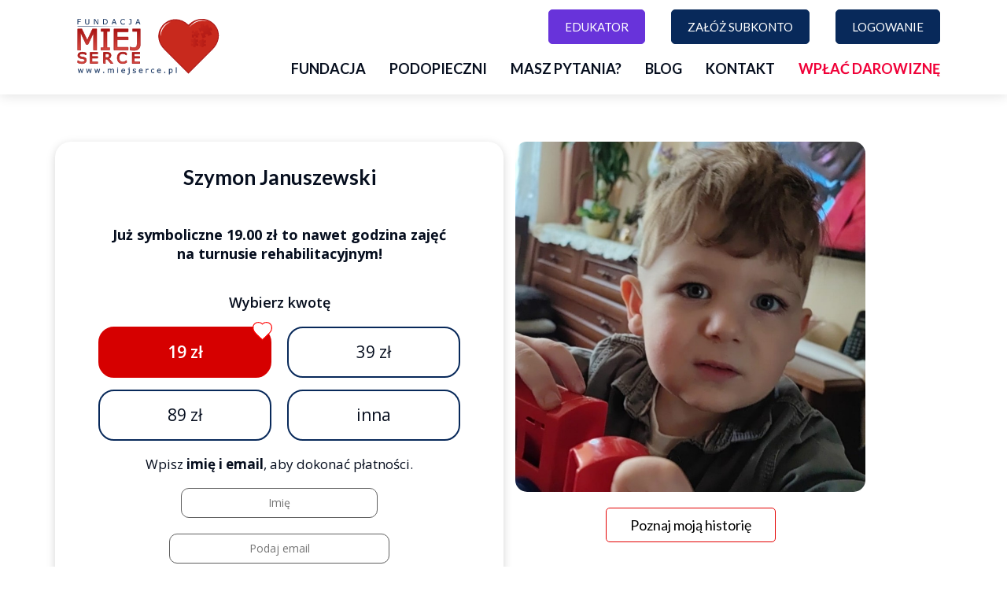

--- FILE ---
content_type: text/html; charset=utf-8
request_url: https://miejserce.pl/102139302/wplata?value=19
body_size: 3588
content:
<!DOCTYPE html>
<html lang="pl">
<head>
    <meta charset="utf-8">
    <meta name="viewport" content="width=device-width, initial-scale=1">

    
        <meta name="robots" content="noindex">
    

    
        <title>Szymon  Januszewski - Fundacja Miej Serce</title>
    
    
        <meta name="keywords" content="Fundacja Miej Serce, miej serce, fundacja rybnik, krs 0000368135, subkonta dla dzieci" />
    

    
        <meta name="description" content="Cześć mam na imię Szymon ale m&oacute;wcie (Szymek)Urodziłem się 28.10.2020.r mam 4latka jestem chłopcem ze spektrum autyzmu oraz mam całościowe zaburzenia rozwojowe dodatkowo zesp&oacute;ł hiperkinetyczny zwany ADHD bardzo mocne.&nbsp;Urodziłem się przez Cesarskie cięcie dostałem punkt&oacute;w 10/..." />
    
    
        <meta property="og:title" content="Szymon Januszewski - Subkonto Nr 102139302">
    
    
        <meta property="og:description" content="Cześć mam na imię Szymon ale m&oacute;wcie (Szymek)Urodziłem się 28.10.2020.r mam 4latka jestem chłopcem ze spektrum autyzmu oraz mam całościowe zaburzenia rozwojowe dodatkowo zesp&oacute;ł hiperkinetyczny zwany ADHD bardzo mocne.&nbsp;Urodziłem się przez Cesarskie cięcie dostałem punkt&oacute;w 10/...">
    
    
        <meta property="og:url" content="https://miejserce.pl/102139302/wplata?value=19">
    
    
        <meta property="og:image" content="https://miejserce.pl/storage/media/children/3735/large/b44cf2f8-322e-4158-b7fb-857fb6763eff.jpeg">
    

    <link rel="stylesheet" href="/css/bootstrap.min.css"/>
    <link rel="stylesheet" href='/css/dist/layout.css?v=202403111501'/>

    <link rel="preconnect" href="https://fonts.gstatic.com">
    <link href="https://fonts.googleapis.com/css2?family=Lato:wght@300;400;600;700&display=swap" rel="stylesheet">
    

    <!-- Google tag (gtag.js) -->
    <script async src="https://www.googletagmanager.com/gtag/js?id=G-4Q57VWF81W"></script>
    <script>
      window.dataLayer = window.dataLayer || [];
      function gtag(){dataLayer.push(arguments);}
      gtag('js', new Date());

      gtag('config', 'G-4Q57VWF81W');
    </script>

    <!-- Google Tag Manager -->
    <script>(function(w,d,s,l,i){w[l]=w[l]||[];w[l].push({'gtm.start':
                new Date().getTime(),event:'gtm.js'});var f=d.getElementsByTagName(s)[0],
            j=d.createElement(s),dl=l!='dataLayer'?'&l='+l:'';j.async=true;j.src=
            'https://www.googletagmanager.com/gtm.js?id='+i+dl;f.parentNode.insertBefore(j,f);
        })(window,document,'script','dataLayer','GTM-PC69HFN');</script>
    <!-- End Google Tag Manager -->

    
    
</head>
<body class="page-body page-payment-form">

<!-- Google Tag Manager (noscript) -->
<noscript><iframe src="https://www.googletagmanager.com/ns.html?id=GTM-PC69HFN"
                  height="0" width="0" style="display:none;visibility:hidden"></iframe></noscript>
<!-- End Google Tag Manager (noscript) -->

<script type="text/javascript">
  let vh = window.innerHeight;
  document.documentElement.style.setProperty('--vh', `${vh}px`);
</script>

<nav class="navbar navbar-expand-lg navbar-light fixed-top" id="topNav">
    <div class="container container-nav">
        <a class="navbar-brand" href="/">
            <img src="/img/logo.svg" />
        </a>
        <button class="navbar-toggler" type="button" data-toggle="collapse" data-target="#navbarSupportedContent" aria-controls="navbarSupportedContent" aria-expanded="false" aria-label="Toggle navigation" onclick="handleMobileMenu()">
            <span class="navbar-toggler-icon"></span>
        </button>

        <div class="collapse navbar-collapse" id="navbarSupportedContent">
            <ul class="navbar-nav ml-auto justify-content-end flex-wrap">
                <li class="nav-item flex-1 text-right buttons-holder">
                    
                    <a class="btn btn-primary btn-primary--purple nav-item--button notranslate" target="_blank" href="https://edukator.miejserce.pl/">
                        Edukator
                    </a>
                    <a class="btn btn-primary btn-primary--blue nav-item--button" target="_blank" href="https://subkonta.miejserce.pl/register">Załóż subkonto</a>
                    <a class="btn btn-primary btn-primary--blue nav-item--button" target="_blank" href="https://subkonta.miejserce.pl/login">Logowanie</a>
                </li>
                
                    
                        <li class="nav-item">
                            <a class="nav-link" href="/o-fundacji">Fundacja</a>
                        </li>
                    
                        <li class="nav-item">
                            <a class="nav-link" href="/podopieczni">Podopieczni</a>
                        </li>
                    
                        <li class="nav-item">
                            <a class="nav-link" href="/faq">Masz pytania?</a>
                        </li>
                    
                        <li class="nav-item">
                            <a class="nav-link" href="/blog">Blog</a>
                        </li>
                    
                        <li class="nav-item">
                            <a class="nav-link" href="/kontakt">Kontakt</a>
                        </li>
                    
                        <li class="nav-item">
                            <a class="nav-link text-red" href="/wplac-darowizne">Wpłać darowiznę</a>
                        </li>
                    
                
            </ul>
        </div>
    </div>
</nav>

<script>
    function handleMobileMenu() {
        const ifShowing = document.getElementById('navbarSupportedContent').classList.contains('show');
        if (!ifShowing) {
            window.scrollTo(0, 0);
            document.querySelector('body').classList.add('no-scroll');
            document.getElementById('topNav').classList.add('opened');
        } else {
            document.querySelector('body').classList.remove('no-scroll');
            document.getElementById('topNav').classList.remove('opened');
        }
    }
</script>

<main class="container">


<div class="row payment-form-page">
    <div class="col-sm-12 col-md-6 payment-form-column">
        <h2 class="column-title">szymon  januszewski</h2>
        <div id="app-container"
             data-automation=""
             data-contact=""
             data-step=""
             data-p=""
             data-uid="102139302"
             data-payment-provider="paynow"
             data-post-id="3735"
             data-value="19"
             data-email=""
             data-provider=""
             data-code-id=""
             data-firstname="">
            <app-root></app-root>
        </div>
    </div>
    <div class="col-sm-12 col-md-5 payment-column">
        <div class="content">
            <div class="top-image">
                
                <img src="https://miejserce.pl/storage/media/children/3735/large/b44cf2f8-322e-4158-b7fb-857fb6763eff.jpeg" />
                
                    <div class="text-center">
                        <a class="mt-20 mb-20 btn btn-primary btn-primary--red btn-primary--red--outline" href="/podopieczny/102139302">Poznaj moją historię</a>
                    </div>
                
            </div>
        </div>
    </div>
</div>

<link rel="stylesheet" href="/css/dist/payment_form.css" />


    <link rel="stylesheet" href="/payments/styles.d8cf000768f162a730a1.css" />


    <script src="/payments/main.32c445ed10c36da4747b.js"></script>

    <script src="/payments/polyfills.8c151b8375e767ff858f.js"></script>

    <script src="/payments/runtime.0e49e2b53282f40c8925.js"></script>




</main>

<footer>
    <div class="main-footer">
        <div class="container">
            <div class="row row-mobile-flex">
                <div class="col-sm-12 col-md-4 ptb30">
                    <h6>Kontakt</h6>
                    <div class="space-bottom">
                        <b>Fundacja Miej Serce</b><br />
                        ul. Jankowicka 9<br />
                        44-201 Rybnik
                    </div>
                    <div class="space-bottom">
                        tel. <a href="tel:48324115820">32 411 58 20</a> <br />
                        e-mail: <b>biuro@miejserce.pl</b>
                    </div>
                    <div class="space-bottom">
                        KRS <b>0000 368 135</b><br />
                        NIP <b>642-314-31-06</b><br />
                        REGON <b>241749910</b>
                    </div>
                    <div class="d-flex align-items-center icons-list">
                        <a href="/program-do-pit">
                            <img src="/img/logo_1_percent-white.svg" />
                        </a>
                        <a href="/program-do-pit">
                            <img src="/img/logo_opp.svg" />
                        </a>
                    </div>
                    <div class="d-flex align-items-center icons-list">
                        <a href="https://facebook.com/miejserce" target="_blank">
                            <img src="/img/facebook-white.svg" />
                        </a>
                        
                            <a href="https://pl.linkedin.com/company/fundacja-miej-serce-rybnik" target="_blank">
                                <img src="/img/linkedin.svg" class="icon-bigger" />
                            </a>
                        
                        
                            <a href="https://twitter.com/MiejSerce" target="_blank">
                                <img src="/img/twitter.svg" class="icon-bigger" />
                            </a>
                        
                    </div>
                </div>
                <div class="col-sm-12 col-md-4  ptb30">
                    
                        <h6>Aktualności</h6>
                        <ul class="navbar-nav ml-auto">
                            
                                <li class="nav-item">
                                    <a class="nav-link" href="/fundacja-miej-serce-nie-prowadzi-zbiorki-odziezy">>> Nie prowadzimy zbiórki odzieży</a>
                                </li>
                            
                                <li class="nav-item">
                                    <a class="nav-link" href="/nowa-strona-fundacji-miej-serce">>> Nowa strona Fundacji Miej Serce</a>
                                </li>
                            
                                <li class="nav-item">
                                    <a class="nav-link" href="/przedstawiamy-julke!">>> Przedstawiamy Julkę!</a>
                                </li>
                            
                                <li class="nav-item">
                                    <a class="nav-link" href="/dziekujemy-za-wspieranie-norberta!">>> Dziękujemy za wspieranie Norberta!</a>
                                </li>
                            
                                <li class="nav-item">
                                    <a class="nav-link" href="/poznajcie-wiktora!">>> Poznajcie Wiktora!</a>
                                </li>
                            
                        </ul>
                    
                </div>
                <div class="col-sm-12 col-md-4 ptb30">
                    <div class="links-list">
                        <h6>Menu</h6>
                        <ul>
                            
                                
                                    <li>
                                        <a href="/rejestracja">Rejestracja Subkont</a>
                                    </li>
                                
                                    <li>
                                        <a href="/czy-fundacja-pobiera-prowizje-za-prowadzenie-subkonta">Czy Fundacja pobiera prowizję za prowadzenie subkonta?</a>
                                    </li>
                                
                                    <li>
                                        <a href="/nowe-wzory-faktur">Nowe wzory faktur</a>
                                    </li>
                                
                                    <li>
                                        <a href="/o-fundacji">Fundacja</a>
                                    </li>
                                
                                    <li>
                                        <a href="/podopieczni">Podopieczni</a>
                                    </li>
                                
                                    <li>
                                        <a href="/faq">Masz pytania?</a>
                                    </li>
                                
                                    <li>
                                        <a href="/dla-darczyncow">Dla Darczyńców</a>
                                    </li>
                                
                                    <li>
                                        <a href="/kontakt">Kontakt</a>
                                    </li>
                                
                                    <li>
                                        <a href="/logowanie">Jak Zalogować się do Subkonta</a>
                                    </li>
                                
                                    <li>
                                        <a href="/krs-0000368135">KRS 0000368135</a>
                                    </li>
                                
                            
                        </ul>
                    </div>
                </div>
            </div>
        </div>
    </div>

    <div class="middle-footer">
    <div class="container">
        <div class="row">
            <div class="col-sm-12 d-flex align-items-center justify-content-center mobile-column">
                    <span>
                        <a class="btn btn-primary btn-primary--red" href="/wplac-darowizne">
                            Wpłacam
                        </a>
                    </span>
                <span>Wesprzyj podopiecznych Fundacji Miej Serce</span>
            </div>
        </div>
    </div>
</div>


    <div class="inner-footer">
        <div class="container">
            <div class="row">
                <div class="col-sm-12 col-md-12 d-flex align-items-center justify-content-between mobile-wrap">
                    <p>
                        <span>Copyright 2025 miejserce.pl Fundacja Miej Serce, 44-201 Rybnik, ul. Jankowicka 9</span>
                        <br>
                        <span>Ta strona korzysta z plików cookie. Aby dowiedzieć się więcej zapoznaj się z <a
                                    class="footer-link" href="/polityka-prywatnosci">polityką prywatności</a></span>
                    </p>
                    <ul>
                        <li class="link-terms">
                            <a href="/regulamin">Regulamin</a>
                        </li>
                        <li class="link-privacy">
                            <a href="/polityka-prywatnosci">Polityka prywatności</a>
                        </li>
                    </ul>
                </div>
            </div>
        </div>
    </div>
</footer>



<link rel="stylesheet" href="/css/lightbox.min.css" />
<link rel='stylesheet' href='/toastr.min.css' />

<script>
  function initLightBox() {
    lightbox.option({
      'albumLabel': '%1 z %2'
    })
  }
</script>

<script language="javascript" src="/js/jquery/jquery.min.js"></script>
<script language="javascript" src="/js/bootstrap.min.js"></script>
<script language="javascript" src="/js/lightbox.min.js" async onload="initLightBox()"></script>
<script language="javascript" src="/toastr.min.js" async></script>

</body>
</html>



--- FILE ---
content_type: text/css; charset=UTF-8
request_url: https://miejserce.pl/css/dist/layout.css?v=202403111501
body_size: 6334
content:
html,body{font-size:14px;font-family:'Lato', sans-serif;height:100%;color:#060e1e;background-color:#FFF}body{padding-top:120px;display:flex;flex-direction:column}body.no-scroll{overflow:hidden}body.homepage,body.thank-you{padding-top:120px}@media (max-width: 991px){body{padding-top:0}body.homepage,body.thank-you{padding-top:0}body.homepage .fixed-top,body.thank-you .fixed-top{margin-bottom:0 !important}}.width-100{width:100%}.spacer60{margin-top:60px}.spacer45{margin-top:45px}.swiper-wrapper{padding-bottom:15px}.swiper-pagination--custom{width:18px;height:18px;position:absolute;bottom:0;background-position:center center;background-size:contain;background-repeat:no-repeat;z-index:19}.swiper-pagination--custom:hover{cursor:pointer}.swiper-pagination--custom.swiper-pagination--prev{background-image:url("/icon/prev.svg");left:0}.swiper-pagination--custom.swiper-pagination--next{background-image:url("/icon/next.svg");right:0}.swiper-pagination-bullets{width:calc(100% - 100px) !important;margin-left:auto;margin-right:auto;display:flex;align-items:center;justify-content:space-around;bottom:0 !important}.swiper-pagination-bullet{background:#777;transform:scale(0.5) !important;width:20px !important;min-width:20px !important;height:20px !important}.swiper-pagination-bullet.swiper-pagination-bullet-active{background:#D60000;transform:scale(1) !important}.swiper-pagination-bullet.swiper-pagination-bullet-active-next-next{transform:scale(0.5) !important}.swiper-pagination-bullet.swiper-pagination-bullet-active-prev{transform:scale(0.5) !important}.mt30{margin-top:30px}.mt-20{margin-top:20px}.mb-20{margin-bottom:20px}.mt-50{margin-top:50px}.ptb30{padding-top:30px;padding-bottom:30px}.plr10{padding-right:10px;padding-left:10px}#newsMoreContainer{margin-bottom:60px}#loadMoreNews{border:1px solid #D60000;border-radius:5px;font-size:18px;line-height:22px;padding:10px 30px;color:#D60000;display:inline-block}#loadMoreNews:hover{cursor:pointer;text-decoration:none}.btn-primary{border-radius:5px;font-size:18px;line-height:22px;padding:10px 30px}.btn-primary.btn-primary--red{border-color:#D60000;background-color:#D60000;color:#FFF}.btn-primary.btn-primary--red:focus,.btn-primary.btn-primary--red:active,.btn-primary.btn-primary--red:hover{background-color:#E40101 !important;border-color:#E40101 !important;outline:none !important;box-shadow:none !important}.btn-primary.btn-primary--red.btn-primary--red--outline{border-color:#E40101;background-color:#FFF;color:#000}.btn-primary.btn-primary--red.btn-primary--red--outline:focus,.btn-primary.btn-primary--red.btn-primary--red--outline:active,.btn-primary.btn-primary--red.btn-primary--red--outline:hover{background-color:#E40101 !important;border-color:#E40101 !important;outline:none !important;box-shadow:none !important;color:#FFF}.btn-primary.btn-primary--blue{border-color:#08295A;background-color:#08295A;color:#FFF}.btn-primary.btn-primary--blue:focus,.btn-primary.btn-primary--blue:active,.btn-primary.btn-primary--blue:hover{background-color:#093372 !important;border-color:#093372 !important;outline:none !important;box-shadow:none !important}.btn-primary.btn-primary--purple{border-color:#6833da;background-color:#6833da;color:#FFF}.btn-primary.btn-primary--purple:focus,.btn-primary.btn-primary--purple:active,.btn-primary.btn-primary--purple:hover{background-color:#6833DAFF !important;border-color:#6833DAFF !important;outline:none !important;box-shadow:none !important}.btn-primary.btn-primary--blue--outline{border-color:#08295A;background-color:#FFF;color:#08295A}.btn-primary.btn-primary--blue--outline:focus,.btn-primary.btn-primary--blue--outline:active,.btn-primary.btn-primary--blue--outline:hover{background-color:#093372 !important;border-color:#093372 !important;outline:none !important;box-shadow:none !important;color:#FFF}.btn-primary.btn-primary--orange{border-color:#F08220;background-color:#F08220;color:#FFF}.btn-primary.btn-primary--orange:focus,.btn-primary.btn-primary--orange:active,.btn-primary.btn-primary--orange:hover{background-color:#FF9737 !important;border-color:#FF9737 !important;outline:none !important;box-shadow:none !important}.leaflet-box{border:1px solid #08295A;border-radius:15px;margin:15px 0;padding:15px;display:block}.leaflet-box h4{font-size:16px !important;font-style:normal;font-weight:700;line-height:18px !important;text-align:left !important;margin-bottom:0 !important;padding-bottom:0 !important}.leaflet-box .leaflet-info{font-size:12px;font-style:normal;font-weight:400;line-height:18px}.leaflet-box img{width:auto;height:105px}.leaflet-box .btn{width:140px;min-width:140px !important;max-width:100%;margin-top:20px}@media (max-width: 767px){.leaflet-box{text-align:center;display:flex;align-items:center;flex-direction:column}.leaflet-box img{margin-bottom:20px;height:75px}.leaflet-box h4{text-align:center !important}.leaflet-box .col-md-5{text-align:center !important;padding-right:15px !important}}@media (max-width: 330px){.modal-leaflet-close{min-width:100% !important}}.icon-external{width:24px;height:24px;display:inline-block;background-image:url("/icon/external.svg");background-repeat:no-repeat;background-position:center center;background-size:contain}.icon-external:hover{cursor:pointer}.close-modal-icon-mobile{display:none;visibility:hidden;font-size:14px;font-weight:700;padding:15px;z-index:9;color:#000}@media (max-width: 767px){.close-modal-icon-mobile{display:inline-block;visibility:visible;position:absolute;top:0;right:0}}.pt15{padding-top:15px}.flex-1{flex:1 1 100%}.margin-up{margin-top:-60px}.accordion{margin-bottom:60px}.accordion .card{margin-bottom:30px;font-size:18px;line-height:32px;border-top-right-radius:10px !important;border-top-left-radius:10px !important}.accordion .card:not(:last-of-type){border-bottom:1px solid rgba(0,0,0,0.125);border-bottom-right-radius:10px;border-bottom-left-radius:10px}.accordion .card-header{background-color:#FFF}.accordion .card-header .btn-link{padding-left:0;font-weight:600;color:#08295A;font-size:18px;line-height:32px;padding-right:30px;background-repeat:no-repeat;background-position:right center;background-size:20px}.accordion .card-header .btn-link[aria-expanded="true"]{background-image:url("/icon/arrow-up.svg")}.accordion .card-header .btn-link[aria-expanded="false"]{background-image:url("/icon/arrow-down.svg")}.accordion .card-header .btn-link:active,.accordion .card-header .btn-link:focus{text-decoration:none;box-shadow:none}.accordion .card-header .btn-link:hover{cursor:pointer;text-decoration:none}.accordion .card-body p{margin-bottom:0}.site-title{color:#000000;font-size:36px;font-weight:600;line-height:36px;margin-bottom:60px}.slider{height:440px;display:flex;align-items:flex-start;padding-top:50px;background-color:#EEE;background-repeat:no-repeat;background-position:center center;background-size:cover}.slider .slider-title{font-size:40px;line-height:60px;color:#FFF}.slider .btn-red{margin-top:30px;font-size:32px;line-height:38px;padding:20px 140px;border-radius:20px;display:inline-flex;margin-right:60px}.slider .btn-red--blue{display:none;visibility:hidden;background-color:#08295A;font-size:24px;min-width:414px;padding:20px 10px;text-align:center;align-items:center;justify-content:center}@media (max-width: 991px){.slider .btn-red--blue{display:inline-flex;visibility:visible}}@media (max-width: 991px){.slider{height:500px}}@media (max-width: 767px){.slider{align-items:flex-start}.slider .text-right{text-align:center !important}.slider .container{max-width:100%}.slider .slider-title{font-size:25px;text-align:center}.slider .btn-red{margin-right:0;margin-bottom:10px !important}}@media (max-width: 575px){.slider{height:520px}}@media (max-width: 450px){.slider .btn-red--blue{min-width:100%;max-width:100%}}@media (max-width: 440px){.slider{height:470px}.slider .btn-red{max-width:100%;width:100%;text-align:center;align-items:center;justify-content:center;padding:20px 40px}}@media (max-width: 400px){.slider{height:500px}}@media (max-width: 365px){.slider{height:540px}.slider .btn-red--blue{font-size:18px}}@media (max-width: 440px){.slider .slider-title{line-height:40px}}@media (max-width: 520px){.mobile-column{flex-direction:column-reverse}.mobile-column span{text-align:center}.mobile-column .btn{margin-right:0 !important;margin-top:30px}}@media (max-width: 767px){.after-slider.after-slider--1{order:2}.after-slider.after-slider--2{order:1}}.slider-box{margin-bottom:40px;border-radius:15px;overflow:hidden;position:relative;display:block;box-shadow:0px 4px 25px rgba(0,0,0,0.17)}.slider-box .bg{width:100%;padding:30% 0;display:block;background-repeat:no-repeat;background-position:center center;background-size:cover}@media (max-width: 500px){.slider-box .bg{padding:40% 0}}@media (max-width: 440px){.slider-box .bg{padding:40% 0 !important}}.slider-box .slider-bottom{position:absolute;bottom:0;left:0;width:100%;display:flex;height:100%;justify-content:space-between;flex-direction:column}.slider-box .slider-bottom .low{margin-bottom:30px;color:#D60000;background-color:#FFF;font-size:25px;line-height:60px;padding:7px 30px;display:inline-block;font-weight:600;text-align:center;margin:30px 70px 0 70px;box-shadow:0px 4px 25px rgba(0,0,0,0.17)}.slider-box .slider-bottom .lower{color:#FFF;width:100%;background-color:#D60000;text-align:center;border-radius:0 0 15px 15px;font-size:30px;line-height:60px;font-weight:600;padding:0 10px}@media (max-width: 360px){.slider-box .slider-bottom .lower{font-size:20px}}.slider-box.slider-box-left .low{border-radius:15px 15px 15px 0}.slider-box.slider-box-right .low{border-radius:15px 15px 0 15px}.navbar{padding:0;min-height:120px;background-color:#FFF;box-shadow:0px 3px 14px 0px rgba(0,0,0,0.1)}.navbar .navbar-toggler{border:1px solid transparent}.navbar .navbar-toggler .navbar-toggler-icon{background-image:url("/icon/bars-solid.svg")}@media (max-width: 767px){.navbar .navbar-toggler .navbar-toggler-icon{width:22px;height:22px}}@media (max-width: 991px){.navbar.fixed-top{position:relative}}.navbar .navbar-brand{padding:0}.navbar .navbar-brand img{height:91px}@media (max-width: 767px){.navbar .navbar-brand img{height:90px}}.navbar .nav-item .btn.nav-item--button{margin-left:30px;text-transform:uppercase;font-size:15px;padding-left:20px;padding-right:20px}.navbar .nav-item:not(.flex-1){margin-bottom:-5px;margin-top:5px}.navbar .nav-item .nav-link{border-top:5px solid transparent;text-transform:uppercase;font-weight:700;font-size:18px;line-height:22px;padding:10px 15px;color:#060e1e;transition:all 300ms ease-in-out;border-bottom:5px solid transparent}.navbar .nav-item .nav-link.text-red{color:#F00038}.navbar .nav-item .nav-link:hover{border-bottom:5px solid #D60000}.navbar .nav-item .nav-link.active{color:#D60000;border-bottom:5px solid #D60000}.navbar .nav-item:last-of-type{margin-right:0}.navbar .nav-item:last-of-type .nav-link{padding-right:0}@media (max-width: 575px){.navbar .navbar-brand{margin-left:15px}.navbar .navbar-toggler{margin-right:15px}}@media (max-width: 575px){.buttons-holder{display:flex;flex-direction:column}}main{flex:1}.search-empty{padding:60px 0 120px 0}.top-image{position:relative;margin-bottom:20px}.top-image .info-warning{z-index:3;font-weight:600;background-color:#DA0505;border-radius:0 15px 15px 0;position:absolute;top:15px;left:0;line-height:1;font-size:15px;color:#FFF;padding:12px 24px}@media (max-width: 575px){.top-image .info-warning{padding:8px 10px}}.top-image img{border-radius:15px 15px 0 0;width:100%;height:auto}.no-scroll{overflow:hidden}#navbarSupportedContent.show{overflow-y:auto;height:calc(100vh - 105px)}#topNav.opened:before{content:'';position:fixed;top:0;left:0;width:100%;height:100%;background:#FFF;z-index:-1}#bottomBox{position:fixed;bottom:0;left:0;width:100%;background:#FFF;z-index:99;padding:15px 0;box-shadow:0px 3px 14px 0px rgba(0,0,0,0.3);opacity:1;transition:all 700ms ease-in-out}#bottomBox.fade-out{opacity:0}#bottomBox.hidden{display:none;visibility:hidden;opacity:0}.sections-container{margin-bottom:80px;font-size:18px}.sections-container.section-in-donation{margin-bottom:0}.sections-container.d-flex.vertical-center{align-items:center}.sections-container.d-flex.vertical-flex-start{align-items:flex-start}.sections-container.d-flex.vertical-flex-end{align-items:flex-end}.sections-container .heading{font-size:36px;margin-bottom:30px;font-weight:600}@media (max-width: 767px){.sections-container .heading{font-size:23px}}.sections-container ul li{line-height:28px}.sections-container p a,.sections-container div a{color:#D60000}.sections-container p{margin-bottom:20px}.sections-container img{width:100%;border-radius:15px}.sections-container .image-center{text-align:center}.sections-container .image-center img{max-width:800px}.sections-container .image-50 img{width:50%}@media (max-width: 767px){.sections-container .image-50 img{width:100%}}.sections-container.image-left img,.sections-container.image-right img{border-radius:15px}@media (max-width: 767px){.sections-container.image-right img,.sections-container.image-left img{margin-bottom:30px}.sections-container.image-right{flex-direction:column-reverse}}@media (max-width: 1199px){.container-100,.container-nav{max-width:100%}}@media (max-width: 1199px) and (min-width: 992px){.navbar .nav-item .nav-link{padding:10px;font-size:16px}}@media (min-width: 992px) and (max-width: 1055px){.navbar .nav-item .btn.nav-item--button{margin-left:0}}@media (max-width: 991px){.slider-box .slider-bottom .low{margin:30px 30px 0 30px}}@media (max-width: 830px){.slider-box .bg{padding:36% 0}.slider-box .slider-bottom .low{line-height:40px;min-height:94px;display:inline-flex;align-items:center;justify-content:center}}@media (max-width: 767px){.child-column .sections-container .col-sm-12{padding-left:0;padding-right:0}.slider-box .bg{padding:25% 0}}@media (max-width: 575px){.form-holder-7{padding-right:0;padding-left:0}.form-holder-7 app-root{max-width:100%}}.navbar-nav{background-color:#FFF}@media (max-width: 991px){.navbar-nav{padding-bottom:30px}}footer .navbar-nav{background-color:transparent}.navbar{padding-top:15px;padding-bottom:15px}@media (max-width: 991px){.navbar .nav-item.text-right{text-align:center !important;padding-bottom:15px;padding-top:30px}.navbar .nav-item.text-right .btn{margin-left:15px;margin-right:15px;margin-bottom:15px}}footer{margin-top:30px}.main-footer{background-color:#E71B35;color:#FFF}.main-footer .btn-primary--orange{width:100%;border-radius:15px;text-transform:uppercase;padding:13px 10px}.main-footer .bg-white{color:#060e1e}.main-footer h6{font-size:25px;font-weight:700;margin-bottom:30px}.main-footer h6.orange{margin-top:20px;color:#DB6316;display:inline-block;margin-left:5px;line-height:30px}.main-footer .icons-list{padding-top:15px}.main-footer .icons-list a{display:inline-flex;margin-right:30px}.main-footer .icons-list a img{height:48px}.main-footer .icons-list a img.icon-bigger{width:48px;object-fit:cover}.main-footer .links-list{padding-left:100px}@media (max-width: 767px){.main-footer .links-list{padding-left:0}.main-footer .links-list ul li a{font-size:16px;font-weight:500}}.main-footer ul{padding-left:0;list-style:none}.main-footer ul li a{display:block;padding:0 0 20px 0;font-size:14px;font-weight:300;color:#fff}.main-footer ul li a:hover{cursor:pointer;text-decoration:none}.main-footer .space-bottom{margin-bottom:30px;font-size:16px;font-weight:400}.main-footer .space-bottom b{font-weight:600}@media (min-width: 768px){.main-footer .mobile-visible{display:none;visibility:hidden}}@media (max-width: 767px){.main-footer .mobile-hidden{display:none;visibility:hidden}.main-footer .navbar{box-shadow:none}.main-footer .navbar .navbar-nav{margin-bottom:50px}.main-footer .navbar .nav-item{margin-right:0}.main-footer .navbar .nav-item .nav-link{text-align:center;font-weight:400;text-transform:none}.main-footer .mobile-visible{display:block;visibility:visible}.main-footer .row-mobile-flex{display:flex;flex-direction:column}.main-footer .row-mobile-flex img{margin-top:10px;margin-bottom:30px}}@media (max-width: 767px){.main-footer .footer-images .col-sm-6{width:50%}}.main-footer .footer-images div{text-align:center}.main-footer .footer-images img{width:90%;height:90px;object-fit:contain}.middle-footer{background-color:#F5F5F5;color:#060e1e;font-size:30px;line-height:36px;padding-top:30px;padding-bottom:30px}.middle-footer .btn-primary--red{font-size:32px;line-height:38px;border-radius:20px;margin-right:40px}.inner-footer{background-color:#000;font-size:18px;line-height:22px;color:#FFF}@media (max-width: 767px){.inner-footer{font-size:14px}}@media (max-width: 767px){.inner-footer .row{display:flex;flex-direction:column-reverse}.inner-footer .row p{text-align:right;padding-right:0}.inner-footer .row ul{margin-top:30px;display:flex;justify-content:space-between}.inner-footer .row ul li a{padding:0}}.inner-footer .link-privacy{margin-left:20px;position:relative}.inner-footer .link-privacy:before{content:'';position:absolute;top:0;left:-10px;height:100%;width:1px;background-color:#FFF}.inner-footer p{padding:20px 10px 20px 0;margin-bottom:0}.inner-footer a:hover{cursor:pointer;text-decoration:none}.inner-footer ul{list-style:none;padding-left:0;display:flex;align-items:center;height:100%;margin-bottom:0;justify-content:flex-end}.inner-footer ul li a{color:#FFF;border-bottom:1px solid #FFF;transition:all 300ms ease-in-out}.inner-footer ul li a:hover{cursor:pointer;text-decoration:none;color:rgba(255,255,255,0.8);border-bottom:1px solid rgba(255,255,255,0.5)}.active{border-bottom:2px #37a2e6 solid}.active-red{border-bottom:2px #E71B35 solid}.thank-you-container{background-repeat:no-repeat;background-size:cover;background-position:center center;position:relative;min-height:calc(100vh - 80px);transition:background 0.3s, border 0.3s, border-radius 0.3s, box-shadow 0.3s}.thank-you-container .overlay{position:absolute;top:0;left:0;width:100%;height:100%;background-color:#FFFFFF;background-position:center center;background-repeat:no-repeat;background-size:cover;opacity:0.83;transition:background 0.3s, border-radius 0.3s, opacity 0.3s;filter:brightness(100%) contrast(100%) saturate(100%) blur(10px) hue-rotate(0deg)}.thank-you-container .left-image{width:100%;border-radius:15px;margin:80px 0;box-shadow:0 0 10px rgba(0,0,0,0.5)}@keyframes scaleIn{0%{transform:scale(0)}100%{transform:scale(1)}}.thank-you-container .right-box{margin:80px 0 0 0;padding:50px;background-color:#FFFFFF;border-radius:0 20px 20px 20px;box-shadow:0 0 10px 0 rgba(0,0,0,0.5);color:#006D9F;line-height:1.5em;font-family:"Patrick Hand", Sans-serif;transform:scale(0);animation:scaleIn 2s forwards}.thank-you-container .btn-back{padding:12px 24px;color:#000;border-radius:15px;display:flex;align-items:center;margin:100px 0 0 auto;font-size:15px;font-weight:600;line-height:100%;background:#FFF}.thank-you-container .btn-back i{background-image:url("/icon/arrow-circle-left-solid.svg");background-repeat:no-repeat;background-size:100% 100%;display:inline-block;width:15px;height:15px;margin-right:10px}.thank-you-container .btn-back:hover{cursor:pointer;text-decoration:none}.form-control:focus{border-color:unset;outline:0;box-shadow:none}.news-page+.sections-container{margin-top:20px}.pagination{padding:30px 0;display:flex;flex-wrap:wrap;align-items:center;justify-content:center}.pagination a{font-size:16px;color:#000;padding:10px;text-decoration:none;padding-bottom:3px;border-bottom:1px solid transparent;transition:all 300ms ease-in-out}.pagination a.current{color:#D60000;position:relative;border-bottom:1px solid #D60000}.pagination a:not(.current):hover{border-bottom-color:#000}.blog-link-container{flex:1 1 50%;margin:30px 0;display:inline-flex;flex-direction:column;color:#08295A;font-size:16px}.blog-link-container:hover{text-decoration:none}.blog-link-container:last-of-type{align-items:flex-end}.blog-link-container .link-title{padding-top:10px}.bottom-navigation{position:relative}.bottom-navigation:before{content:'';position:absolute;top:30px;bottom:30px;width:1px;height:calc(100% - 60px);background-color:#eee;left:50%}.blog-link{font-weight:600;text-transform:uppercase}.blog-link.nav-disabled{color:#8a8a8a}.breadcrumbs{margin-bottom:30px}.breadcrumbs a{color:#000}.breadcrumbs a.current{color:#D60000}.breadcrumbs a.current:hover{text-decoration:none}.news-page{margin-top:60px}.news-page.blog-single{margin-top:45px}@media (max-width: 991px){.news-page{margin-top:0}}.news-page .middle-footer{margin-top:60px;margin-bottom:60px}.news-page .news-content--text{font-size:18px;line-height:32px}.news-page span.bg{border-radius:15px 0 0 0;width:100%;padding:27% 0;background-repeat:no-repeat;background-position:center center;background-size:cover;display:block;margin-bottom:30px}.news-page img.bg{border-radius:15px 0 0 0;width:100%;height:50vh;object-fit:cover;background-repeat:no-repeat;background-position:center center;background-size:cover;display:block;margin-bottom:30px}.news-page .image-content--square span.bg{padding:50% 0;height:100%}.news-page h1{color:#000000;font-size:36px;font-weight:600;line-height:36px;margin-bottom:20px}@media (max-width: 767px){.news-page h1{font-size:33px;margin-top:30px}}.news-page .small-date{color:#777;font-size:16px;line-height:19px;display:block;margin-bottom:20px}.news-navigation{margin-top:80px;margin-bottom:80px}.news-navigation div{text-align:center}.news-navigation a{text-align:center;color:#292925;font-size:20px;font-weight:600;text-decoration:underline}.faq-page h1{margin-bottom:60px}.faq-page p{margin-bottom:0}.faq-page .pb-30{padding-bottom:30px}#toast-container>div{opacity:1 !important;background-color:#08295A;border-radius:10px !important;box-shadow:none !important}@media (min-width: 241px) and (max-width: 480px){#toast-container>div{padding:15px 8px 15px 50px}}.toast-top-center{top:30px}.modal-share:not(.show),.modal-leaflet:not(.show){display:none;visibility:hidden;width:0;height:0}.modal-share.show,.modal-leaflet.show{position:fixed;top:0;left:0;width:100vw;height:100vh;z-index:99999;display:flex;align-items:center;justify-content:center;flex-direction:column}.modal-share .overlay,.modal-leaflet .overlay{background-color:rgba(0,0,0,0.5);top:0;left:0;width:100vw;height:100vh;position:absolute}.modal-share .modal-content,.modal-leaflet .modal-content{background-color:#FFF;border-radius:20px;padding:30px 60px;width:540px}.modal-share .modal-content.modal-content--leaflet,.modal-leaflet .modal-content.modal-content--leaflet{width:840px;max-width:95vw;overflow-y:auto;max-height:calc(var(--vh) * 0.9);overflow-x:hidden}@media (max-width: 550px){.modal-share .modal-content,.modal-leaflet .modal-content{max-width:100%;padding:30px}}.modal-share .modal-content h4,.modal-leaflet .modal-content h4{font-size:24px;line-height:29px;text-align:center;margin-bottom:30px}.modal-share .modal-content h5,.modal-leaflet .modal-content h5{font-size:18px;line-height:22px;margin-bottom:15px}.modal-share .modal-content .share-options,.modal-leaflet .modal-content .share-options{display:flex;flex-direction:column}.modal-share .modal-content .share-options a,.modal-leaflet .modal-content .share-options a{font-size:18px;line-height:22px;margin-bottom:30px;background-repeat:no-repeat;background-position:left center;background-size:35px 35px;color:#060e1e;text-decoration:none;min-height:35px;display:flex;align-items:center;padding-left:60px}.modal-share .modal-content .share-options a.share-facebook,.modal-leaflet .modal-content .share-options a.share-facebook{background-image:url("/icon/facebook.svg")}.modal-share .modal-content .share-options a.share-twitter,.modal-leaflet .modal-content .share-options a.share-twitter{background-image:url("/icon/twitter.svg")}.modal-share .modal-content .share-options a.share-copy,.modal-leaflet .modal-content .share-options a.share-copy{background-image:url("/icon/copy.svg")}.modal-share .modal-content .share-options a.share-download,.modal-leaflet .modal-content .share-options a.share-download{background-image:url("/icon/download.svg")}.modal-share .modal-content .share-options a:hover,.modal-leaflet .modal-content .share-options a:hover{cursor:pointer;text-decoration:none}.modal-share .modal-content input,.modal-leaflet .modal-content input{width:100%;border:1px solid #ccc;border-radius:15px;background-color:#FFF;margin-bottom:30px;height:40px;font-size:14px;line-height:17px;padding:0 45px 0 25px;background-image:url("/icon/copy.svg");background-repeat:no-repeat;background-size:21px 24px;background-position:calc(100% - 10px) center}.modal-share .modal-content input:hover,.modal-leaflet .modal-content input:hover{cursor:pointer}.modal-share .modal-content input:active,.modal-share .modal-content input:focus,.modal-leaflet .modal-content input:active,.modal-leaflet .modal-content input:focus{outline:none !important;box-shadow:none !important}.modal-share .modal-content .btn,.modal-leaflet .modal-content .btn{min-width:225px}.pt10{padding-top:10px !important}.main-footer .space-bottom a{color:#FFF;text-decoration:none !important}.main-footer .space-bottom a:hover{text-decoration:none !important;color:#FFF;opacity:.9}.footer-link{color:#FFF;text-decoration:underline !important}.footer-link:hover{text-decoration:underline !important;color:#FFF;opacity:.9}.page-children .after-top-image .mobile-visible{display:none;visibility:hidden}@media (max-width: 991px){.page-children .child-column,.page-children .child-column-last{flex:0 0 100%;max-width:100%}}@media (max-width: 991px){.page-children .children-row{margin-top:0}.page-children .bottom-toolbar{display:block !important;visibility:visible !important;background-color:#FFF;z-index:9;padding:10px;box-shadow:0px 2px 9px 2px rgba(0,0,0,0.5)}.page-children .bottom-toolbar a{display:flex;align-items:center;font-size:22px;font-weight:600;text-transform:uppercase;line-height:28px;color:#FFFFFF;background-color:#D60000;border-radius:50px;padding:10px;transition:all 300ms ease-in-out}.page-children .bottom-toolbar a:hover{color:#FFF;box-shadow:0 5px 20px #dcdcdc;border-color:#E40101;cursor:pointer;text-decoration:none}.page-children .bottom-toolbar a i{padding-left:15px;padding-right:15px;width:60px;height:30px;background-image:url("/icon/heart.svg");background-repeat:no-repeat;background-position:center center;background-size:30px 30px;border-right:1px solid #FFF}.page-children .bottom-toolbar a span{flex:1;padding:0 40px 0 15px;text-align:center}.page-children .bottom-toolbar.visible{transform:translateY(0)}.page-children .inner-footer{padding-bottom:70px}.page-children .prices{box-shadow:none}.page-children .prices-bottom{display:block;visibility:visible;border-bottom:1px solid #ababab;margin-bottom:40px}.page-children .prices-bottom .prices{padding-left:0;padding-right:0;margin-bottom:5px}.page-children .prices-bottom .prices h4{padding-left:0;padding-right:0;display:none;visibility:hidden}.page-children .prices-bottom .prices .links{padding-left:0;padding-right:0}.page-children .prices-bottom .prices .btn-holder{padding-left:0;padding-right:0}.page-children .prices-bottom .ending{display:none}.page-children .prices-bottom .payu-img{display:block;visibility:visible;margin:25px auto 10px auto;width:220px;height:24px}.page-children .sections-container{width:calc(100% - 30px);margin-left:auto;margin-right:auto}.page-children .sections-container:last-of-type{margin-bottom:20px}.page-children .navbar{margin-bottom:0}.page-children .btn-verified{margin-bottom:10px}.page-children .after-top-image{padding-left:15px;padding-right:15px}.page-children .after-top-image .mobile-visible{display:block;visibility:visible}.page-children .after-top-image .mobile-visible .prices{display:flex;flex-direction:column;margin-bottom:40px;border-bottom:1px solid #ababab;border-radius:0;padding-left:0;padding-right:0}.page-children .after-top-image .mobile-visible .prices .payu-img{display:block;visibility:visible;margin:25px auto 10px auto;width:220px;height:24px}.page-children .after-top-image .mobile-visible .prices .price-selector{display:block;visibility:visible;width:100%;margin-bottom:10px}.page-children .after-top-image .mobile-visible .prices h4{order:2;margin-bottom:10px}.page-children .after-top-image .mobile-visible .prices .links{order:3;padding-left:0;padding-right:0}.page-children .after-top-image .mobile-visible .prices .btn-holder{order:4;padding-left:0;padding-right:0}.page-children .after-top-image .mobile-visible .prices .ending{order:1;margin-top:0}.page-children .children-row{margin-left:0;margin-right:0;padding-left:0;padding-right:0}.page-children .children-row .col-md-4{display:none;visibility:hidden}.page-children .children-row .child-column{margin-left:0;margin-right:0;padding-left:0;padding-right:0}.page-children .children-row .child-column .top-image{padding:0 0 350px 0;margin:15px 15px 0 15px}.page-children .children-row .child-column .top-image .info-warning{top:15px;left:0px}.page-children .children-row .child-column .top-image img{height:350px;object-fit:cover;object-position:top;border-radius:15px 0 15px 0;max-width:100%}.page-children .children-row .child-column .content{padding-right:0}.page-children main.container{max-width:100%;margin-left:0;margin-right:0;padding-left:0;padding-right:0}}@media (max-width: 767px){.thank-you-container{padding-bottom:100px;margin-bottom:50px}.thank-you-container .container{max-width:100%}.thank-you-container .left-image{height:40vh;object-fit:cover;object-position:center;margin:20px 10px;width:calc(100% - 20px)}.thank-you-container .btn-back{font-size:18px;margin-bottom:100px;margin-right:10px}.thank-you-container .col-md-5{text-align:center}.thank-you-container .right-box{margin:30px 10px}.container{max-width:100%}.page-payment-form #app-container{margin-bottom:50px !important}.page-payment-form main.container{max-width:100%;margin-left:0;margin-right:0;padding-left:0;padding-right:0}.page-payment-form .payment-form-page{margin-left:0;margin-right:0;padding-left:0;padding-right:0}.page-payment-form .payment-form-page .payment-column{margin-left:0;margin-right:0;padding-left:0;padding-right:0}.page-payment-form .navbar{margin-bottom:0}.page-payment-form .top-image{margin-right:0 !important}.page-payment-form .top-image .info-warning{top:0}.page-payment-form .top-image img{height:225px;object-fit:cover;object-position:center;border-radius:0 !important}}@media (max-width: 575px){.container{max-width:100%}}@media (max-width: 767px){.page-children-list .container{max-width:100%}.page-children-list .navbar{margin-bottom:40px}}@media (max-width: 767px){.mobile-wrap{flex-wrap:wrap}.mobile-wrap p{flex:1 1 100%;text-align:left !important}.mobile-wrap ul{margin-top:0 !important;padding-bottom:20px}.page-children .after-top-image-sections{padding-left:0;padding-right:0}.page-children .prices-bottom{padding-left:15px;padding-right:15px}}@media (max-width: 575px){.page-children .after-top-image-sections{padding-left:0;padding-right:0}.page-children .after-top-image-sections .top-newest-payments,.page-children .after-top-image-sections .prices-bottom{padding-left:15px;padding-right:15px}}@media (max-width: 1280px) and (max-height: 800px){body{padding-top:0 !important}.fixed-top{position:initial}.prices{top:30px !important}}.thank-you footer{margin-top:0}.editor-content h1,.editor-content h2,.editor-content h3,.editor-content h4,.editor-content h5,.editor-content h6,.editor-content h7{font-weight:700;padding-top:30px}.mb60{margin-bottom:60px}.with-heart{position:relative}.with-heart:before{content:'';display:block;position:absolute;top:-8px;right:-3px;width:29px;height:24px;background-image:url("/payments/assets/icon/red-white-heart.svg");background-size:contain;background-position:center right;background-repeat:no-repeat;z-index:3;padding-left:5px}


--- FILE ---
content_type: text/css; charset=UTF-8
request_url: https://miejserce.pl/css/dist/payment_form.css
body_size: 604
content:
.column-title{font-size:26px;font-weight:700;text-align:center;text-transform:capitalize}.content{position:relative}.content .top-image{margin-right:0}.content .top-image img{border-radius:15px}.payment-form-page{min-height:calc(100vh - 80px);padding-top:60px}@media (max-width: 767px){.payment-form-page{display:flex;flex-direction:column;margin-left:15px !important;margin-right:15px !important}}.payment-form-column{border-radius:20px;box-shadow:0px 3px 12px rgba(0,0,0,0.17);background-color:#FFF;padding-top:30px;margin-bottom:80px}.form-donate{margin-bottom:60px}@media (max-width: 767px){.content .top-image{margin-bottom:0}.content .top-image img{border-radius:0px !important;height:500px}.payment-form-column{border-top-left-radius:0;border-top-right-radius:0;box-shadow:none}.payment-form-page{box-shadow:0px 3px 12px rgba(0,0,0,0.17);padding-top:0;margin-top:30px;border-radius:20px;margin-bottom:60px}.payment-form-page .payment-column{order:1}.payment-form-page .payment-form-column{order:2;margin-bottom:0}.payment-form-page.payment-form-page .payment-column{order:2}.payment-form-page.payment-form-page .payment-form-column{order:1}}.payment-form-page-donation .payment-column{padding-left:30px}@media (max-width: 767px){.payment-form-page-donation .payment-column{padding-left:15px;padding-top:60px}}@media (max-width: 575px){.payment-form-page .mobile-margins{margin-left:0;margin-right:0}}@media (max-width: 450px){.content .top-image img{height:350px}}#app-container .price-box.selected{background:#D60000 !important;border:2px solid #D60000 !important}#app-container .price-box{border-radius:20px;border:2px solid #08295A}#app-container input[type=email],#app-container input[type=number],#app-container input[type=tel],#app-container input[type=text]{border-radius:10px}#app-container .payment-methods .payment-method-bank .icon,#app-container .payment-methods .payment-method-blik .icon{border-radius:20px}#app-container .payment-methods .payment-method.payment-method-card{border-radius:10px}#app-container .btn-finish,#app-container .btn-next{background:#D60000}#app-container .regulation-container label .checkbox-overlay.checkbox-overlay-selected{border:1px solid #D60000}#app-container .regulation-container label .checkbox-overlay.checkbox-overlay-selected:after{color:#D60000}#app-container .payment-methods .payment-method-bank.selected .icon,#app-container .payment-methods .payment-method-blik.selected .icon,#app-container .payment-methods .payment-method-card.selected{border:1px solid #D60000}#app-container .payments-container-banks .payment-bank.selected{border:1px solid #D60000}@media (max-width: 575px){.payment-form-column{padding-right:0;padding-left:0}.payment-form-column app-root{max-width:100%}}


--- FILE ---
content_type: text/css; charset=UTF-8
request_url: https://miejserce.pl/payments/styles.d8cf000768f162a730a1.css
body_size: -36
content:
app-root{max-width:500px;display:block;margin:0 auto;background-color:#fff}

--- FILE ---
content_type: image/svg+xml
request_url: https://miejserce.pl/payments/assets/icon/bank.svg
body_size: 2429
content:
<svg width="45" height="45" viewBox="0 0 45 45" fill="none" xmlns="http://www.w3.org/2000/svg">
    <path d="M17.5855 3.13727L12.7174 6.27448L17.6122 6.30065C20.3013 6.30937 24.6951 6.30937 27.3842 6.30065L32.2702 6.27448L27.3842 3.12854C24.6951 1.4059 22.4895 -0.00866699 22.472 5.62668e-05C22.4628 5.62668e-05 20.2659 1.41509 17.5855 3.13727Z" fill="black"/>
    <path d="M9.11426 7.17115C9.0789 7.19732 9.05273 9.25375 9.05273 11.7408V16.249H22.4982H35.9438L35.9263 11.6968L35.9001 7.15324L22.5336 7.12707C15.1867 7.11835 9.14043 7.1358 9.11426 7.17115ZM15.1251 9.32399C15.9777 9.69313 16.1444 10.8882 15.4061 11.3717L15.1339 11.565L15.4415 11.6706C15.907 11.8377 16.1008 12.2243 16.0654 12.8831C16.0393 13.3138 15.9865 13.4809 15.8193 13.6655C15.3625 14.1489 15.2128 14.1838 13.2533 14.2105L11.4255 14.2458V11.6798V9.11371L13.1215 9.14907C14.3869 9.17478 14.8878 9.21885 15.1251 9.32399ZM20.8463 11.6793C21.3734 13.059 21.7953 14.1926 21.7953 14.2013C21.7953 14.2187 21.4262 14.2275 20.9781 14.2275H20.1608L20.0291 13.8055L19.906 13.3923H19.0273H18.1572L18.0254 13.8055L17.8937 14.2275H17.1205C16.6986 14.2275 16.3473 14.2013 16.3473 14.1659C16.3473 14.1306 16.7693 12.9883 17.2789 11.6173L18.2192 9.12152L19.0631 9.14769L19.9069 9.17386L20.8463 11.6793ZM24.6952 10.5191L25.618 11.8726L25.6621 10.5191L25.7062 9.17432L26.4357 9.14815L27.1565 9.12198V11.6793V14.2279H26.4183H25.6708L24.7659 12.8923L23.8609 11.5567L23.8348 12.8923L23.8086 14.2279H23.0703H22.3233V11.6793V9.12198L23.0441 9.14815L23.7737 9.17432L24.6952 10.5191ZM29.7924 10.0884L29.8365 11.0026L30.6275 10.071L31.4186 9.13942L32.4117 9.1307C32.948 9.1307 33.3961 9.15687 33.3961 9.20095C33.3961 9.2363 33.1146 9.54391 32.7721 9.8777C32.4291 10.2202 32.0426 10.6334 31.9021 10.8005L31.656 11.1169L31.8933 11.5035C32.0251 11.7234 32.4558 12.4263 32.8511 13.059L33.5627 14.2279H32.605H31.6385L31.2345 13.4194C31.0059 12.9713 30.7685 12.5145 30.6895 12.4001L30.5577 12.1981L30.1712 12.576C29.7933 12.9451 29.7933 12.9451 29.7933 13.5865V14.2279H29.0022H28.2112V11.6793V9.12198L28.9843 9.14815L29.7488 9.17432L29.7924 10.0884Z" fill="black"/>
    <path d="M13.0061 10.6688V11.1522H13.4717C14.0079 11.1522 14.3243 10.9764 14.3243 10.6688C14.3243 10.3611 14.0079 10.1853 13.4717 10.1853H13.0061V10.6688Z" fill="black"/>
    <path d="M13.0061 12.6458V13.1729H13.4455C13.6916 13.1729 14.0254 13.1113 14.1925 13.0498C14.4473 12.9442 14.5001 12.874 14.5001 12.6545C14.5001 12.2766 14.2278 12.1182 13.5598 12.1182H13.0061V12.6458Z" fill="black"/>
    <path d="M18.7448 11.4158L18.4725 12.2945H19.035H19.5887L19.4569 11.8726C19.3866 11.6439 19.2723 11.2486 19.1934 10.9938C19.1231 10.7477 19.0441 10.537 19.035 10.537C19.0258 10.537 18.894 10.9323 18.7448 11.4158Z" fill="black"/>
    <path d="M4.22718 11.7408C1.98618 13.182 0.184569 14.3946 0.123046 14.5089C0.0353527 14.6581 0.0087234 15.3261 0 17.1103V19.518L0.254815 19.7728C0.395308 19.9133 0.606506 20.0276 0.720828 20.0363C0.835151 20.0363 1.6524 20.0363 2.54861 20.0363C3.44482 20.0276 4.27998 20.045 4.42047 20.0804L4.65784 20.1332V21.6974C4.65784 23.2268 4.66656 23.2791 4.86858 23.5165C5.05314 23.7272 5.15002 23.7626 5.70327 23.7888L6.32722 23.8241V31.1972V38.5703H5.76479C5.29005 38.5703 5.14956 38.6057 4.94754 38.7811C4.70145 38.9918 4.70145 39.0097 4.65738 40.2576L4.6133 41.5142L2.5307 41.5583C-0.105599 41.6111 0.0523404 41.5142 0.0174468 43.1051C-0.0179059 44.3443 0.061523 44.6606 0.448107 44.8539C0.817245 45.0472 44.1771 45.0472 44.5463 44.8626C44.9154 44.6694 44.9944 44.3792 44.9944 43.2635C44.9944 42.1914 44.898 41.831 44.5637 41.6465C44.4586 41.5937 43.6849 41.5588 42.6744 41.5588H40.9522V40.3196V39.0804L40.6974 38.8256C40.4688 38.6057 40.3724 38.5708 39.9504 38.5708H39.4582V31.1889V23.8071H39.8535C40.3283 23.8071 40.697 23.64 40.8466 23.3503C40.9169 23.2185 40.961 22.6033 40.9784 21.6102L40.9958 20.0721L42.1382 20.0547C42.7708 20.046 43.5532 20.0372 43.8782 20.0372C44.4232 20.0285 44.5022 20.0019 44.7396 19.7737L44.9944 19.5189V17.1108C44.9857 15.3532 44.959 14.659 44.8801 14.5094C44.7924 14.351 37.2347 9.39469 36.8476 9.24547C36.7599 9.21012 36.7333 9.93967 36.7333 12.7077C36.7333 14.9928 36.698 16.3197 36.6369 16.4955C36.4349 17.0841 37.5418 17.0405 22.4972 17.0405C10.2996 17.0405 8.84966 17.0231 8.65637 16.9C8.54204 16.8298 8.419 16.698 8.37492 16.619C8.33957 16.5401 8.28723 14.8262 8.2606 12.8225L8.21652 9.17568L4.22718 11.7408ZM18.4633 21.7415C18.4895 22.6556 18.5161 23.4201 18.5248 23.4375C18.5336 23.4462 18.674 23.5344 18.8324 23.6308C19.0257 23.7539 19.2718 23.8067 19.6235 23.8067H20.1244V31.1885V38.5703H19.5445C19.0262 38.5703 18.9468 38.5965 18.7099 38.8251L18.455 39.08V40.3191V41.5583H15.9152H13.3665L13.3404 40.2755C13.3142 38.9923 13.3142 38.9923 13.0681 38.7815C12.8748 38.6144 12.7251 38.5708 12.3386 38.5708H11.8638V31.1889V23.8071H12.3119C12.7072 23.8071 12.7954 23.7718 13.0589 23.5082L13.3578 23.2093V21.68C13.3578 20.8366 13.384 20.1245 13.4106 20.0896C13.446 20.0634 14.5796 20.0455 15.9418 20.0542L18.4114 20.0717L18.4633 21.7415ZM32.2518 21.6534C32.278 22.5234 32.3308 23.3053 32.3748 23.3934C32.4979 23.6483 32.9106 23.8067 33.4382 23.8067H33.9216V31.1885V38.5703H33.3418C32.8234 38.5703 32.744 38.5965 32.5071 38.8251L32.2522 39.08V40.3191V41.5583H29.7036H27.155V40.3191V39.08L26.9002 38.8251C26.6716 38.6052 26.5751 38.5703 26.1532 38.5703H25.661V31.1885V23.8067H26.0563C26.5485 23.8067 26.9089 23.6308 27.0494 23.3232C27.1197 23.174 27.155 22.5762 27.155 21.6097C27.155 20.1424 27.155 20.1245 27.357 20.0896C27.4626 20.0721 28.5962 20.0634 29.879 20.0634L32.2077 20.0721L32.2518 21.6534ZM8.43645 31.1885V38.5703H8.04114H7.64583V31.1885V23.8067H8.04114H8.43645V31.1885ZM10.5457 31.1885V38.5703H10.1504H9.75506V31.1885V23.8067H10.1504H10.5457V31.1885ZM22.2337 31.1885V38.5703H21.8383H21.443V31.1885V23.8067H21.8383H22.2337V31.1885ZM24.3429 31.1885V38.5703H23.9476H23.5523V31.1885V23.8067H23.9476H24.3429V31.1885ZM36.0309 31.1885V38.5703H35.6355H35.2402V31.1885V23.8067H35.6355H36.0309V31.1885ZM38.1396 31.1885V38.5703H37.7443H37.349V31.1885V23.8067H37.7443H38.1396V31.1885Z" fill="black"/>
</svg>


--- FILE ---
content_type: image/svg+xml
request_url: https://miejserce.pl/img/logo.svg
body_size: 15419
content:
<svg width="2467" height="1091" viewBox="0 0 2467 1091" fill="none" xmlns="http://www.w3.org/2000/svg">
  <path fill-rule="evenodd" clip-rule="evenodd" d="M1489 573.785C1401.35 486.182 1374.83 378.537 1416.23 278.649C1455.69 182.965 1550.12 118.959 1651.03 118.959C1720.88 118.959 1788.8 149.023 1847.66 205.916C1910.08 145.467 1981.56 113.464 2054.32 113.464C2153.94 113.464 2246.43 175.853 2284.92 268.952C2304.32 315.824 2308.85 366.899 2297.53 417.004C2285.24 472.928 2254.52 525.943 2206.33 573.785L1847.34 932.603L1489 573.785Z" fill="#C8291D"/>
  <path d="M2054.65 119.929C2254.19 119.929 2402.96 368.839 2202.45 569.259L1847.99 923.552L1493.52 569.259C1299.15 374.981 1453.1 125.425 1651.35 125.425C1715.71 125.425 1784.92 151.932 1847.99 214.967C1915.26 148.053 1988.02 119.929 2054.65 119.929ZM2054.65 106.999V119.929V106.999C1981.56 106.999 1910.4 138.032 1847.99 196.865C1788.8 141.588 1721.21 112.494 1651.35 112.494C1547.86 112.494 1451.16 178.439 1410.41 276.387C1390.68 323.582 1386.15 374.981 1396.5 424.763C1408.14 480.363 1437.9 532.085 1484.47 578.634L1838.93 932.926L1847.99 941.977L1857.04 932.926L2211.83 578.634C2260.66 529.822 2292.03 475.838 2304.65 418.621C2315.97 367.222 2311.44 314.531 2291.71 266.689C2272.63 220.463 2240.29 180.702 2198.89 152.255C2155.55 122.515 2106.07 106.999 2054.65 106.999Z" fill="#A81313"/>
  <path fill-rule="evenodd" clip-rule="evenodd" d="M1426.58 377.243C1428.52 279.942 1484.47 194.925 1580.52 152.255C1475.74 179.732 1407.82 270.891 1426.58 377.243Z" fill="white"/>
  <path fill-rule="evenodd" clip-rule="evenodd" d="M1864.16 233.07C1945.33 146.436 2042.03 117.02 2138.41 146.436C2029.1 99.5638 1930.46 138.355 1864.16 233.07Z" fill="white"/>
  <path d="M228.977 789.722C217.011 789.722 206.015 788.429 196.312 786.166C186.61 783.904 176.907 780.671 166.882 776.145C165.588 775.499 164.941 774.529 164.941 773.236V745.759C164.941 743.819 166.235 742.526 168.175 742.526H169.792C170.439 742.526 171.409 742.85 171.733 743.173C179.818 749.961 189.197 755.134 199.546 758.689C210.219 762.245 219.922 764.185 229.301 764.185C242.237 764.185 252.263 761.922 259.055 757.073C265.846 752.547 269.08 746.729 269.08 739.294C269.08 732.829 267.463 728.303 264.553 725.394C261.318 722.484 256.467 719.898 249.676 718.282C244.178 716.989 238.356 715.696 232.211 714.726C225.743 713.756 218.628 712.463 211.513 711.17C196.312 707.938 184.669 702.442 177.231 694.361C169.792 686.279 165.911 675.612 165.911 663.005C165.911 648.135 172.38 635.851 184.669 626.476C196.959 617.425 212.483 612.576 230.918 612.576C242.56 612.576 253.557 613.869 263.582 616.132C273.285 618.395 282.34 621.304 289.779 624.537C291.073 625.183 291.719 626.153 291.719 627.446V653.307C291.719 655.246 290.426 656.54 288.485 656.54H286.868C286.221 656.54 285.251 656.216 284.928 655.893C279.106 650.721 271.021 646.518 261.318 643.286C251.616 640.053 241.267 638.114 230.918 638.114C219.922 638.114 211.189 640.377 204.398 644.902C198.253 649.105 195.019 654.277 195.019 661.065C195.019 667.207 196.636 671.733 199.546 674.965C202.457 678.198 208.279 681.107 216.687 683.047C221.215 684.017 228.007 685.31 236.739 686.926C245.471 688.542 252.91 689.835 259.055 691.451C271.991 694.684 281.694 700.179 288.162 706.968C294.953 714.08 298.188 724.101 298.188 736.708C298.188 743.496 296.571 750.285 293.336 757.073C290.102 763.862 285.574 769.357 279.753 774.206C273.608 779.055 266.17 782.934 258.084 785.843C249.999 788.429 240.297 789.722 228.977 789.722Z" fill="url(#paint0_linear)"/>
  <path d="M230.917 616.132C242.56 616.132 253.233 617.102 262.612 619.365C272.314 621.628 280.723 624.214 288.162 627.446V653.307H286.545C280.4 648.135 271.991 643.609 261.965 640.053C251.616 636.497 241.267 634.881 230.594 634.881C218.951 634.881 209.572 637.467 202.457 642.316C195.342 647.165 191.784 653.307 191.784 661.065C191.784 667.854 193.402 673.349 196.959 677.228C200.517 681.107 206.661 684.017 215.717 686.279C220.568 687.249 227.037 688.542 235.769 690.158C244.501 691.775 251.939 693.068 257.761 694.684C270.051 697.917 279.106 702.766 285.251 709.231C291.396 715.696 294.63 725.07 294.63 736.708C294.63 743.173 293.013 749.315 290.102 755.78C287.191 761.922 282.987 767.417 277.489 771.62C271.668 776.469 264.876 780.024 256.791 782.611C248.705 785.197 239.65 786.49 228.33 786.49C216.364 786.49 205.691 785.52 196.312 783.257C186.933 780.994 177.231 777.762 167.528 773.559V746.082H169.145C177.554 752.871 186.933 758.366 197.929 762.245C208.925 766.124 218.951 767.741 228.654 767.741C242.237 767.741 252.91 765.155 260.348 759.982C267.787 754.81 271.668 748.022 271.668 739.617C271.668 732.182 269.727 727.01 266.17 723.454C262.612 719.898 257.114 717.312 249.999 715.373C244.501 713.756 238.356 712.787 231.888 711.817C225.419 710.847 218.628 709.554 211.513 708.261C196.959 705.028 185.963 699.856 179.171 692.421C172.056 684.986 168.499 675.289 168.499 663.328C168.499 649.428 174.32 638.114 185.963 629.386C197.929 620.334 212.806 616.132 230.917 616.132ZM230.917 609.667C211.513 609.667 195.342 614.516 182.729 624.214C169.469 634.235 162.677 647.488 162.677 663.328C162.677 676.905 166.882 688.219 174.967 696.947C182.729 705.352 195.019 711.494 210.866 714.726C218.304 716.342 225.096 717.635 231.888 718.282C238.033 719.252 243.854 720.222 249.029 721.838C255.174 723.454 259.701 725.717 262.612 728.303C264.876 730.566 265.846 734.445 265.846 739.94C265.846 746.405 263.259 750.931 257.437 754.81C250.969 759.013 241.59 761.275 229.3 761.275C220.568 761.275 210.866 759.659 200.517 756.103C190.491 752.547 181.435 747.699 173.673 741.233C172.38 740.264 171.086 739.617 169.469 739.617H167.852C164.294 739.617 161.384 742.526 161.384 746.082V773.559C161.384 776.145 163.001 778.408 165.264 779.378C175.29 783.904 185.64 787.459 195.342 789.722C205.368 791.985 216.364 793.278 228.654 793.278C240.296 793.278 250.646 791.985 259.054 789.076C267.463 786.166 275.225 781.964 281.693 776.792C287.838 771.943 292.69 765.801 295.924 758.689C299.158 751.578 301.098 744.143 301.098 737.031C301.098 723.454 297.541 712.787 290.102 705.028C282.987 697.593 272.638 692.098 259.378 688.542C253.233 686.926 245.471 685.31 236.739 684.017C228.33 682.724 221.538 681.43 217.011 680.461C207.632 678.198 203.427 675.612 201.81 673.349C199.223 670.763 198.253 666.884 198.253 661.712C198.253 656.216 200.84 652.014 206.015 648.135C211.836 643.932 220.245 641.993 230.594 641.993C240.62 641.993 250.322 643.609 259.701 646.842C269.08 650.074 276.842 653.953 282.34 658.802C283.634 659.772 284.928 660.419 286.545 660.419H288.162C291.719 660.419 294.63 657.509 294.63 653.953V628.093C294.63 625.507 293.013 623.244 290.749 622.274C282.987 619.041 273.932 616.132 263.906 613.869C253.88 610.637 242.884 609.667 230.917 609.667Z" fill="#A81313"/>
  <path d="M357.696 786.813C355.755 786.813 354.461 785.52 354.461 783.58V619.041C354.461 617.102 355.755 615.809 357.696 615.809H466.039C467.98 615.809 469.273 617.102 469.273 619.041V638.437C469.273 640.377 467.98 641.67 466.039 641.67H382.598V680.137H466.039C467.98 680.137 469.273 681.43 469.273 683.37V702.766C469.273 704.705 467.98 705.998 466.039 705.998H382.598V760.629H466.039C467.98 760.629 469.273 761.922 469.273 763.862V783.257C469.273 785.197 467.98 786.49 466.039 786.49H357.696V786.813Z" fill="url(#paint1_linear)"/>
  <path d="M466.039 619.041V638.437H379.364V683.37H466.039V702.766H379.364V763.862H466.039V783.257H357.696V618.718H466.039V619.041ZM466.039 612.576H357.696C354.138 612.576 351.227 615.486 351.227 619.041V783.58C351.227 787.136 354.138 790.046 357.696 790.046H466.039C469.597 790.046 472.507 787.136 472.507 783.58V764.185C472.507 760.629 469.597 757.72 466.039 757.72H385.833V709.554H466.039C469.597 709.554 472.507 706.645 472.507 703.089V683.693C472.507 680.137 469.597 677.228 466.039 677.228H385.833V645.225H466.039C469.597 645.225 472.507 642.316 472.507 638.76V619.365C472.507 615.486 469.597 612.576 466.039 612.576Z" fill="#A81313"/>
  <path d="M668.496 786.813C667.526 786.813 666.556 786.49 665.909 785.52L611.899 721.191H585.702V783.257C585.702 785.197 584.409 786.49 582.468 786.49H560.476C558.536 786.49 557.242 785.197 557.242 783.257V618.718C557.242 616.779 558.536 615.486 560.476 615.486H606.724C616.75 615.486 625.482 616.132 632.274 617.425C639.389 618.718 645.534 621.304 651.355 624.86C657.824 628.739 662.675 633.911 666.556 640.053C670.113 646.195 672.054 653.953 672.054 663.328C672.054 675.935 668.82 686.603 662.351 695.007C656.853 702.442 649.415 708.261 640.359 712.463L699.221 780.994C700.191 781.964 700.191 783.257 699.867 784.55C699.221 785.843 698.25 786.49 696.957 786.49H668.496V786.813ZM604.784 696.624C611.575 696.624 617.397 695.977 622.248 695.007C626.776 694.038 630.657 691.775 633.891 688.866C636.802 686.279 639.066 683.047 640.359 679.491C641.653 675.935 642.623 671.086 642.623 665.268C642.623 661.065 641.976 657.186 640.359 653.954C639.066 650.721 636.478 648.135 633.244 646.195C630.333 644.256 627.099 642.963 623.218 642.316C619.014 641.67 614.163 641.023 608.341 641.023H585.702V696.624H604.784Z" fill="url(#paint2_linear)"/>
  <path d="M607.048 619.041C617.074 619.041 625.159 619.688 631.951 620.981C638.742 622.274 644.564 624.537 649.738 627.769C655.56 631.649 660.411 636.174 663.645 641.993C666.879 647.812 668.82 654.923 668.82 663.651C668.82 675.612 665.909 685.31 659.764 693.391C653.943 701.473 645.534 707.291 635.185 711.494L696.957 783.58H668.496L613.516 718.282H582.792V783.58H560.8V619.041H607.048ZM582.792 699.856H604.784C611.576 699.856 617.72 699.21 622.895 697.917C628.07 696.624 632.597 694.361 636.155 691.128C639.389 687.896 641.976 684.34 643.594 680.461C645.211 676.582 645.857 671.409 645.857 665.268C645.857 660.419 644.887 656.216 643.27 652.66C641.653 649.105 638.742 645.872 635.185 643.286C631.951 641.023 628.393 639.73 623.865 638.76C619.661 637.791 614.486 637.467 608.341 637.467H582.468V699.856H582.792ZM607.048 612.576H560.8C557.242 612.576 554.331 615.486 554.331 619.041V783.58C554.331 787.136 557.242 790.046 560.8 790.046H582.792C586.349 790.046 589.26 787.136 589.26 783.58V724.747H610.605L663.645 787.783C664.939 789.399 666.556 790.046 668.496 790.046H696.957C699.544 790.046 701.808 788.429 702.778 786.167C703.749 783.904 703.425 781.318 701.808 779.378L645.534 714.08C653.296 709.877 659.764 704.382 664.939 697.593C671.731 688.542 675.288 677.228 675.288 663.974C675.288 653.953 673.348 645.549 669.467 639.084C665.586 632.618 660.088 627.123 653.296 622.597C647.475 618.718 640.683 616.132 633.244 614.839C626.129 613.223 617.074 612.576 607.048 612.576ZM589.26 644.256H608.665C614.163 644.256 619.014 644.579 622.895 645.549C626.453 646.195 629.363 647.488 631.951 649.105C634.861 651.044 636.802 652.984 637.772 655.57C639.066 658.479 639.713 661.712 639.713 665.591C639.713 671.086 639.066 675.289 637.772 678.521C636.478 681.754 634.538 684.34 631.951 686.926C629.04 689.512 625.806 691.128 621.601 692.098C617.074 693.068 611.252 693.714 605.107 693.714H589.583V644.256H589.26Z" fill="#A81313"/>
  <path d="M849.284 789.722C836.995 789.722 825.675 788.106 815.649 784.55C805.623 780.994 796.568 775.499 788.806 768.064C781.367 760.629 775.546 751.254 771.342 740.264C767.137 729.273 765.197 716.019 765.197 701.472C765.197 687.572 767.137 674.965 771.018 663.974C774.899 652.984 780.721 643.286 788.483 635.851C795.921 628.416 804.653 622.597 815.002 618.718C825.352 614.839 836.671 612.9 849.284 612.9C858.34 612.9 867.396 613.869 876.451 616.132C885.507 618.395 895.532 622.274 906.529 627.769C907.499 628.416 908.469 629.386 908.469 630.679V656.539C908.469 658.479 907.175 659.772 905.235 659.772H903.618C902.971 659.772 902.001 659.449 901.677 659.126C892.945 651.691 884.213 646.518 875.481 642.963C867.072 639.73 857.693 638.114 847.991 638.114C840.229 638.114 833.114 639.407 826.645 641.993C820.501 644.579 815.002 648.458 809.828 653.63C804.977 658.802 801.419 665.591 798.508 673.349C795.921 681.43 794.304 690.805 794.304 701.472C794.304 712.463 795.921 722.161 798.832 730.243C801.743 738.001 805.623 744.466 810.151 749.638C815.002 754.81 820.501 758.366 826.969 760.952C833.437 763.538 840.552 764.508 847.667 764.508C857.693 764.508 867.396 762.892 876.128 759.336C884.86 755.78 893.269 750.608 901.031 743.819C901.677 743.173 902.324 742.85 903.294 742.85H904.911C906.852 742.85 908.146 744.143 908.146 746.082V771.62C908.146 772.913 907.499 774.206 906.205 774.529C902.324 776.145 898.443 778.085 895.209 779.378C891.652 780.994 887.447 782.611 881.949 784.55C877.421 785.843 872.247 787.136 867.072 788.106C861.898 789.076 856.076 789.722 849.284 789.722Z" fill="url(#paint3_linear)"/>
  <path d="M849.608 616.132C858.34 616.132 867.396 617.102 876.128 619.365C884.86 621.628 894.562 625.183 905.558 630.679V656.54H903.941C894.886 649.105 885.83 643.286 877.098 640.053C868.042 636.497 858.663 634.881 848.314 634.881C839.905 634.881 832.467 636.174 825.675 638.76C818.884 641.346 813.062 645.549 807.887 651.367C802.713 656.863 798.832 663.974 795.921 672.379C793.01 680.784 791.717 690.482 791.717 701.473C791.717 713.11 793.334 723.131 796.568 731.212C799.802 739.617 803.683 746.406 808.534 751.578C813.709 757.073 819.854 760.952 826.645 763.538C833.437 766.124 840.876 767.417 848.638 767.417C859.31 767.417 869.013 765.478 878.392 761.922C887.447 758.366 896.179 752.871 904.265 745.759H905.882V771.297C901.677 772.913 898.12 774.852 894.886 776.145C891.652 777.762 887.447 779.378 881.949 780.994C877.421 782.287 872.57 783.58 867.396 784.55C862.221 785.52 856.399 786.166 849.931 786.166C837.965 786.166 827.292 784.55 817.266 780.994C807.564 777.762 799.155 772.266 791.717 765.155C784.602 758.043 779.104 749.315 775.223 738.324C771.342 727.657 769.401 715.049 769.401 700.826C769.401 687.249 771.342 675.289 775.223 664.621C779.104 653.953 784.602 644.902 791.717 637.467C798.832 630.356 807.241 624.86 816.943 620.981C826.322 617.748 837.318 616.132 849.608 616.132ZM849.608 609.667C836.671 609.667 825.028 611.606 814.356 615.809C803.683 620.011 794.304 625.83 786.542 633.588C778.78 641.67 772.635 651.367 768.431 663.005C764.227 674.319 762.286 687.249 762.286 701.473C762.286 716.342 764.55 729.919 768.754 741.233C772.959 752.871 779.104 762.569 786.866 770.327C794.628 778.085 804.006 783.904 814.679 787.46C825.028 791.015 836.671 792.955 849.284 792.955C856.076 792.955 862.221 792.308 868.042 791.339C873.54 790.369 878.715 789.076 883.566 787.46C889.064 785.52 893.915 783.904 897.15 782.287C900.384 780.671 903.941 779.055 907.822 777.438C910.086 776.469 911.703 774.206 911.703 771.62V746.082C911.703 742.526 908.793 739.617 905.235 739.617H903.618C902.001 739.617 900.384 740.264 899.414 741.233C891.975 748.022 883.89 752.871 875.481 756.103C867.072 759.336 858.017 760.952 848.314 760.952C841.522 760.952 835.054 759.659 828.909 757.396C823.088 755.134 817.59 751.578 813.386 747.052C809.181 742.527 805.3 736.385 802.713 728.95C799.802 721.515 798.508 712.14 798.508 701.473C798.508 691.128 799.802 682.077 802.389 674.319C804.977 666.884 808.534 660.419 813.062 655.57C817.59 650.721 822.765 646.842 828.586 644.579C834.407 642.316 841.199 641.023 848.638 641.023C858.017 641.023 866.749 642.639 874.834 645.872C882.919 649.105 891.652 654.277 900.06 661.388C901.354 662.358 902.648 663.005 904.265 663.005H905.882C909.439 663.005 912.35 660.095 912.35 656.54V630.679C912.35 628.093 911.056 625.83 908.793 624.86C897.796 619.365 887.447 615.486 878.068 613.223C868.366 610.637 858.987 609.667 849.608 609.667Z" fill="#A81313"/>
  <path d="M996.438 786.813C994.498 786.813 993.204 785.52 993.204 783.58V619.041C993.204 617.102 994.498 615.809 996.438 615.809H1104.78C1106.72 615.809 1108.02 617.102 1108.02 619.041V638.437C1108.02 640.377 1106.72 641.67 1104.78 641.67H1021.34V680.137H1104.78C1106.72 680.137 1108.02 681.43 1108.02 683.37V702.766C1108.02 704.705 1106.72 705.998 1104.78 705.998H1021.34V760.629H1104.78C1106.72 760.629 1108.02 761.922 1108.02 763.862V783.257C1108.02 785.197 1106.72 786.49 1104.78 786.49H996.438V786.813Z" fill="url(#paint4_linear)"/>
  <path d="M1104.78 619.041V638.437H1018.11V683.37H1104.78V702.766H1018.11V763.862H1104.78V783.257H996.438V618.718H1104.78V619.041ZM1104.78 612.576H996.438C992.88 612.576 989.97 615.486 989.97 619.041V783.58C989.97 787.136 992.88 790.046 996.438 790.046H1104.78C1108.34 790.046 1111.25 787.136 1111.25 783.58V764.185C1111.25 760.629 1108.34 757.72 1104.78 757.72H1024.57V709.554H1104.78C1108.34 709.554 1111.25 706.645 1111.25 703.089V683.693C1111.25 680.137 1108.34 677.228 1104.78 677.228H1024.57V645.225H1104.78C1108.34 645.225 1111.25 642.316 1111.25 638.76V619.365C1111.25 615.486 1108.34 612.576 1104.78 612.576Z" fill="#A81313"/>
  <path d="M408.472 584.129C406.531 584.129 405.237 582.836 405.237 580.897V321.643L323.09 494.587C322.444 495.556 321.473 496.526 320.18 496.526H294.953C293.66 496.526 292.69 495.88 292.043 494.587L210.542 321.966V580.897C210.542 582.836 209.249 584.129 207.308 584.129H167.852C165.911 584.129 164.618 582.836 164.618 580.897V263.456C164.618 261.517 165.911 260.224 167.852 260.224H225.419C226.713 260.224 227.683 260.87 228.33 262.163L310.154 432.521L389.067 262.163C389.714 260.87 390.684 260.224 391.977 260.224H450.515C452.456 260.224 453.75 261.517 453.75 263.456V580.897C453.75 582.836 452.456 584.129 450.515 584.129H408.472Z" fill="url(#paint5_linear)"/>
  <path d="M450.515 263.456V580.897H408.148V307.42L320.18 493.294H294.953L207.308 307.42V580.897H167.852V263.456H225.419L310.154 439.956L391.978 263.456H450.515ZM450.515 256.991H391.978C389.39 256.991 387.126 258.607 386.156 260.87L310.154 425.086L231.241 260.87C230.271 258.607 228.007 257.314 225.419 257.314H167.852C164.294 257.314 161.384 260.224 161.384 263.78V581.22C161.384 584.776 164.294 587.685 167.852 587.685H207.308C210.866 587.685 213.777 584.776 213.777 581.22V336.19L289.132 496.203C290.102 498.466 292.366 499.759 294.953 499.759H320.18C322.767 499.759 325.031 498.466 326.001 496.203L402.003 336.19V580.897C402.003 584.453 404.914 587.362 408.472 587.362H450.839C454.396 587.362 457.307 584.453 457.307 580.897V263.456C456.984 259.9 454.073 256.991 450.515 256.991Z" fill="#A81313"/>
  <path d="M522.637 584.129C520.696 584.129 519.403 582.836 519.403 580.897V548.571C519.403 546.631 520.696 545.338 522.637 545.338H561.123V299.015H522.637C520.696 299.015 519.403 297.722 519.403 295.782V263.456C519.403 261.517 520.696 260.224 522.637 260.224H648.121C650.062 260.224 651.355 261.517 651.355 263.456V295.782C651.355 297.722 650.062 299.015 648.121 299.015H609.635V545.015H648.121C650.062 545.015 651.355 546.308 651.355 548.248V580.574C651.355 582.513 650.062 583.806 648.121 583.806H522.637V584.129Z" fill="url(#paint6_linear)"/>
  <path d="M647.798 263.456V295.782H606.077V548.248H647.798V580.574H522.313V548.248H564.034V295.782H522.313V263.456H647.798ZM647.798 256.991H522.313C518.756 256.991 515.845 259.9 515.845 263.456V295.782C515.845 299.338 518.756 302.247 522.313 302.247H557.565V541.783H522.313C518.756 541.783 515.845 544.692 515.845 548.248V580.574C515.845 584.129 518.756 587.039 522.313 587.039H647.798C651.355 587.039 654.266 584.129 654.266 580.574V548.248C654.266 544.692 651.355 541.783 647.798 541.783H612.546V302.247H647.798C651.355 302.247 654.266 299.338 654.266 295.782V263.456C654.266 259.9 651.355 256.991 647.798 256.991Z" fill="#A81313"/>
  <path d="M719.596 584.129C717.655 584.129 716.362 582.836 716.362 580.897V263.456C716.362 261.517 717.655 260.224 719.596 260.224H928.844C930.785 260.224 932.079 261.517 932.079 263.456V300.954C932.079 302.894 930.785 304.187 928.844 304.187H765.197V384.678H928.844C930.785 384.678 932.079 385.972 932.079 387.911V425.409C932.079 427.349 930.785 428.642 928.844 428.642H765.197V540.166H928.844C930.785 540.166 932.079 541.459 932.079 543.399V580.897C932.079 582.836 930.785 584.129 928.844 584.129H719.596Z" fill="url(#paint7_linear)"/>
  <path d="M928.844 263.456V300.954H761.963V387.911H928.844V425.409H761.963V543.399H928.844V580.897H719.596V263.456H928.844ZM928.844 256.991H719.596C716.038 256.991 713.127 259.9 713.127 263.456V580.897C713.127 584.453 716.038 587.362 719.596 587.362H928.844C932.402 587.362 935.313 584.453 935.313 580.897V543.399C935.313 539.843 932.402 536.934 928.844 536.934H768.431V431.874H928.844C932.402 431.874 935.313 428.965 935.313 425.409V387.911C935.313 384.355 932.402 381.446 928.844 381.446H768.431V307.42H928.844C932.402 307.42 935.313 304.51 935.313 300.954V263.456C935.313 259.9 932.402 256.991 928.844 256.991Z" fill="#A81313"/>
  <path d="M1018.43 588.655C1011.64 588.655 1002.26 588.008 990.94 586.715C979.62 585.422 969.918 584.129 962.156 582.19C960.539 581.867 959.569 580.574 959.569 578.957V539.52C959.569 537.58 960.863 536.287 962.803 536.287H965.067C965.39 536.287 965.714 536.287 966.037 536.61C971.859 538.55 978.974 540.489 987.382 542.752C995.468 544.692 1004.2 545.985 1012.93 545.985C1025.55 545.985 1035.57 544.692 1043.01 541.782C1050.12 539.196 1055.3 535.317 1058.53 530.145C1062.09 524.973 1064.35 518.185 1065.33 510.75C1066.3 502.668 1066.94 493.294 1066.94 482.626V300.308H1002.91C1000.97 300.308 999.672 299.015 999.672 297.075V263.456C999.672 261.517 1000.97 260.224 1002.91 260.224H1112.22C1114.16 260.224 1115.45 261.517 1115.45 263.456V498.142C1115.45 526.913 1106.4 549.217 1088.93 565.057C1071.47 580.574 1047.54 588.655 1018.43 588.655Z" fill="url(#paint8_linear)"/>
  <path d="M1112.22 263.456V498.143C1112.22 525.943 1103.81 547.278 1086.67 562.471C1069.53 577.664 1046.89 585.099 1018.43 585.099C1011.64 585.099 1002.58 584.453 991.263 583.16C979.944 581.867 970.241 580.574 962.803 578.634V539.196H965.067C970.888 541.136 978.003 543.399 986.735 545.338C995.468 547.278 1003.88 548.571 1012.93 548.571C1025.87 548.571 1036.54 546.955 1044.3 544.045C1052.07 541.136 1057.89 536.934 1061.44 531.115C1065.33 525.296 1067.59 518.508 1068.88 510.103C1069.85 502.022 1070.5 492.324 1070.5 481.656V297.075H1003.23V263.456H1112.22ZM1112.22 256.991H1002.91C999.349 256.991 996.438 259.9 996.438 263.456V297.075C996.438 300.631 999.349 303.54 1002.91 303.54H1063.71V482.303C1063.71 492.647 1063.06 502.022 1062.09 510.103C1061.12 517.215 1059.18 523.357 1055.95 528.206C1053.04 532.731 1048.18 535.964 1041.72 538.55C1034.6 541.136 1024.9 542.752 1012.93 542.752C1004.52 542.752 996.114 541.782 988.353 539.843C979.944 537.903 972.829 535.641 967.331 533.701C966.684 533.378 966.037 533.378 965.39 533.378H963.126C959.569 533.378 956.658 536.287 956.658 539.843V579.281C956.658 582.19 958.922 584.776 961.833 585.746C969.595 587.362 979.62 588.978 991.263 590.271C1002.91 591.564 1012.29 592.211 1019.08 592.211C1049.15 592.211 1073.73 584.129 1091.84 567.966C1110.28 551.803 1119.34 528.529 1119.34 498.789V263.456C1118.69 259.9 1115.78 256.991 1112.22 256.991Z" fill="#A81313"/>
  <path d="M215.07 120.252H173.35V143.527H209.249V153.225H173.35V192.986H162.354V110.555H215.07V120.252Z" fill="#0B2A58"/>
  <path d="M341.525 159.69C341.525 165.509 340.878 171.004 339.584 175.207C338.291 179.409 336.027 183.288 333.116 186.197C330.205 189.107 326.971 191.046 323.09 192.339C319.209 193.632 315.005 194.279 309.83 194.279C304.656 194.279 300.128 193.632 296.247 192.339C292.366 191.046 289.132 189.107 286.544 186.197C283.634 183.288 281.37 179.409 280.076 175.207C278.783 171.004 278.136 165.832 278.136 159.367V110.555H289.132V160.337C289.132 164.862 289.455 168.418 290.102 171.004C290.749 173.59 291.719 175.853 293.013 178.116C294.63 180.379 296.894 182.318 299.481 183.611C302.068 184.904 305.626 185.551 309.507 185.551C313.388 185.551 316.945 184.904 319.533 183.611C322.12 182.318 324.384 180.702 326.324 178.116C327.618 176.176 328.912 173.59 329.235 171.004C329.882 168.418 330.205 164.862 330.205 160.983V110.555H341.201V159.69H341.525Z" fill="#0B2A58"/>
  <path d="M477.035 192.663H463.452L424.319 118.959V192.663H413.97V110.555H430.787L466.363 177.793V110.555H476.712V192.663H477.035Z" fill="#0B2A58"/>
  <path d="M620.308 151.609C620.308 159.044 618.691 165.832 615.457 171.974C612.222 178.116 608.018 182.641 602.52 186.197C598.639 188.46 594.435 190.076 589.907 191.369C585.379 192.339 579.234 192.986 571.796 192.986H551.097V110.555H571.796C579.881 110.555 586.349 111.201 590.877 112.171C595.728 113.464 599.609 115.08 602.843 117.02C608.341 120.576 612.869 125.101 616.103 130.92C618.691 136.739 620.308 143.527 620.308 151.609ZM608.988 151.609C608.988 145.143 608.018 139.648 605.754 135.446C603.49 130.92 600.256 127.687 595.728 125.101C592.494 123.162 588.937 121.869 585.379 121.222C581.822 120.576 577.294 120.252 572.119 120.252H561.77V183.611H572.119C577.294 183.611 582.145 183.288 586.026 182.318C589.907 181.672 593.464 180.055 596.699 178.116C600.903 175.53 603.814 171.974 605.754 167.772C608.018 163.246 608.988 158.074 608.988 151.609Z" fill="#0B2A58"/>
  <path d="M754.848 192.663H743.205L735.119 169.711H699.544L691.459 192.663H680.462L710.54 110.555H725.094L754.848 192.663ZM731.885 160.337L717.332 119.929L702.778 160.337H731.885Z" fill="#0B2A58"/>
  <path d="M882.919 186.844C880.979 187.814 879.038 188.46 877.421 189.43C875.804 190.077 873.54 191.046 870.953 192.016C868.689 192.663 866.102 193.309 863.515 193.956C860.927 194.602 858.017 194.602 854.782 194.602C848.961 194.602 843.463 193.632 838.612 192.016C833.761 190.4 829.556 187.814 825.999 184.258C822.441 180.702 819.854 176.176 817.59 171.004C815.649 165.509 814.679 159.367 814.679 152.255C814.679 145.467 815.649 139.325 817.59 134.153C819.53 128.657 822.118 124.455 825.999 120.576C829.556 117.02 833.761 114.434 838.612 112.494C843.463 110.555 848.961 109.585 855.106 109.585C859.634 109.585 863.838 110.231 868.366 111.201C872.894 112.171 877.745 114.111 882.919 116.697V129.627H881.949C877.422 125.748 872.894 123.162 868.366 121.222C863.838 119.606 858.987 118.636 854.136 118.636C849.931 118.636 846.374 119.283 842.816 120.576C839.582 121.869 836.348 124.132 833.761 126.718C831.173 129.627 829.233 132.86 827.939 137.062C826.646 141.264 825.675 146.113 825.675 151.609C825.675 157.427 826.322 162.276 827.939 166.479C829.556 170.681 831.497 173.914 834.084 176.5C836.671 179.086 839.582 181.349 843.14 182.642C846.697 183.935 850.255 184.581 854.136 184.581C859.31 184.581 864.485 183.611 869.013 181.995C873.541 180.055 878.068 177.469 881.949 173.914H882.596V186.844H882.919Z" fill="#0B2A58"/>
  <path d="M980.591 171.327C980.591 178.439 978.327 184.258 974.122 188.137C969.595 192.016 963.773 193.956 956.335 193.956C954.718 193.956 952.13 193.956 949.219 193.632C946.309 193.309 943.721 192.986 941.781 192.339V181.995H942.428C944.045 182.641 945.662 182.965 947.926 183.611C950.19 184.258 952.454 184.581 954.718 184.581C957.952 184.581 960.862 184.258 962.803 183.288C964.743 182.318 966.36 181.348 967.331 180.055C968.301 178.439 968.948 176.823 969.271 174.56C969.595 172.297 969.594 170.034 969.594 167.125V119.283H952.13V110.555H980.591V171.327Z" fill="#0B2A58"/>
  <path d="M1118.04 192.663H1106.4L1098.31 169.711H1062.74L1054.65 192.663H1043.66L1073.73 110.555H1088.29L1118.04 192.663ZM1095.08 160.337L1080.53 119.929L1065.97 160.337H1095.08Z" fill="#0B2A58"/>
  <path d="M250.322 869.567L234.152 931.31H224.449L208.602 883.791L192.755 931.31H183.052L166.882 869.567H177.878L189.197 917.41L204.721 869.567H213.453L229.3 917.41L239.973 869.567H250.322Z" fill="#0B2A58" stroke="#0B2A58" stroke-miterlimit="10"/>
  <path d="M376.777 869.567L360.606 931.31H350.904L335.057 883.791L319.21 931.31H309.507L293.336 869.567H304.009L315.329 917.41L330.852 869.567H339.261L355.108 917.41L365.781 869.567H376.777Z" fill="#0B2A58" stroke="#0B2A58" stroke-miterlimit="10"/>
  <path d="M503.555 869.567L487.385 931.31H477.682L461.835 883.791L445.988 931.31H436.285L420.115 869.567H430.787L442.107 917.41L457.631 869.567H466.039L481.887 917.41L492.559 869.567H503.555Z" fill="#0B2A58" stroke="#0B2A58" stroke-miterlimit="10"/>
  <path d="M565.651 931.31H552.391V915.47H565.651V931.31Z" fill="#0B2A58" stroke="#0B2A58" stroke-miterlimit="10"/>
  <path d="M713.774 931.31H703.425V896.075C703.425 893.489 703.425 890.902 703.102 888.316C702.778 885.73 702.455 883.791 701.485 882.498C700.514 880.881 699.544 879.588 697.927 878.942C696.31 877.972 694.046 877.649 691.135 877.649C688.225 877.649 685.314 878.295 682.403 879.912C679.492 881.528 676.582 883.144 673.671 885.407C673.671 886.377 673.994 887.347 673.994 888.316C673.994 889.286 673.994 890.579 673.994 891.549V930.987H663.645V895.751C663.645 893.165 663.645 890.579 663.322 887.993C662.998 885.407 662.675 883.468 661.705 882.174C660.734 880.558 659.764 879.265 658.147 878.619C656.53 877.972 654.266 877.326 651.355 877.326C648.445 877.326 645.534 877.972 642.947 879.265C640.036 880.558 637.125 882.498 634.538 884.761V930.987H624.189V869.567H634.538V876.356C637.772 873.77 641.006 871.507 644.24 870.214C647.474 868.598 651.032 867.951 654.59 867.951C658.794 867.951 662.352 868.921 665.262 870.537C668.173 872.153 670.437 874.74 671.731 877.972C675.935 874.416 679.816 871.83 683.373 870.214C686.931 868.598 690.489 867.951 694.369 867.951C701.161 867.951 706.012 869.891 709.247 874.093C712.481 878.295 714.098 883.791 714.098 891.226V931.31H713.774Z" fill="#0B2A58" stroke="#0B2A58" stroke-miterlimit="10"/>
  <path d="M778.781 859.223H767.138V848.556H778.781V859.223ZM778.134 931.31H767.785V869.567H778.134V931.31Z" fill="#0B2A58" stroke="#0B2A58" stroke-miterlimit="10"/>
  <path d="M884.537 901.57H838.935C838.935 905.449 839.582 908.682 840.552 911.591C841.846 914.501 843.14 916.763 845.404 918.38C847.344 919.996 849.608 921.612 852.195 922.259C854.783 923.228 857.693 923.552 860.927 923.552C865.132 923.552 869.336 922.582 873.541 920.966C877.745 919.349 880.979 917.733 882.596 916.117H883.243V927.431C879.685 929.047 876.128 930.017 872.57 930.987C869.013 931.957 865.132 932.603 860.927 932.603C850.578 932.603 842.816 929.694 836.995 924.198C831.173 918.703 828.263 910.945 828.263 900.6C828.263 890.579 831.173 882.498 836.671 876.679C842.169 870.861 849.285 867.628 858.34 867.628C866.749 867.628 873.217 870.214 877.745 875.063C882.273 879.912 884.537 886.7 884.537 895.752V901.57ZM874.187 893.489C874.187 887.993 872.894 883.791 869.983 880.882C867.396 877.972 863.191 876.356 857.693 876.356C852.195 876.356 847.668 877.972 844.433 881.205C841.199 884.437 839.259 888.64 838.935 893.489H874.187Z" fill="#0B2A58" stroke="#0B2A58" stroke-miterlimit="10"/>
  <path d="M952.777 932.926C952.777 940.038 950.836 945.533 947.279 949.412C943.721 952.968 938.547 954.908 932.402 954.908C930.785 954.908 928.844 954.908 926.58 954.585C924.316 954.261 922.053 953.938 920.436 953.615V943.594H921.082C922.053 943.917 923.346 944.564 925.287 944.887C926.904 945.533 928.844 945.533 930.461 945.533C933.049 945.533 935.313 945.21 936.93 944.564C938.547 943.917 939.84 942.624 940.487 941.331C941.457 939.715 941.781 938.098 942.104 936.159C942.428 934.219 942.428 931.633 942.428 928.401V878.619H929.491V869.567H952.777V932.926ZM953.424 859.223H941.781V848.556H953.424V859.223Z" fill="#0B2A58" stroke="#0B2A58" stroke-miterlimit="10"/>
  <path d="M1051.09 913.531C1051.09 919.026 1048.83 923.875 1043.98 927.431C1039.45 930.987 1032.98 932.926 1024.9 932.926C1020.37 932.926 1016.17 932.28 1012.29 931.31C1008.4 930.34 1005.17 929.047 1002.58 927.754V916.117H1003.23C1006.46 918.703 1010.02 920.643 1014.23 921.936C1018.11 923.552 1021.99 924.198 1025.87 924.198C1030.4 924.198 1033.95 923.552 1036.54 921.936C1039.13 920.319 1040.42 918.056 1040.42 914.824C1040.42 912.238 1039.78 910.621 1038.48 909.328C1037.19 908.035 1034.28 907.066 1030.4 906.096C1028.78 905.773 1026.84 905.449 1024.57 904.803C1022.31 904.48 1020.05 903.833 1018.11 903.51C1012.61 902.217 1008.73 899.954 1006.46 897.045C1004.2 894.135 1002.91 890.903 1002.91 886.7C1002.91 884.114 1003.55 881.851 1004.52 879.589C1005.49 877.326 1007.11 875.386 1009.37 873.447C1011.31 871.83 1013.9 870.214 1017.14 869.244C1020.37 868.274 1023.93 867.628 1027.81 867.628C1031.37 867.628 1035.25 867.951 1039.13 868.921C1043.01 869.891 1045.92 870.861 1048.51 872.154V883.144H1047.86C1045.27 881.205 1042.04 879.589 1038.16 878.296C1034.28 877.003 1030.72 876.356 1026.84 876.356C1022.96 876.356 1019.72 877.002 1017.14 878.619C1014.55 880.235 1013.26 882.175 1013.26 885.084C1013.26 887.67 1013.9 889.61 1015.52 890.903C1017.14 892.196 1019.72 893.165 1022.96 894.135C1024.9 894.459 1027.16 895.105 1029.43 895.428C1031.69 895.752 1033.63 896.398 1035.25 896.721C1040.1 897.691 1043.66 899.631 1046.57 902.54C1049.8 905.449 1051.09 909.005 1051.09 913.531Z" fill="#0B2A58" stroke="#0B2A58" stroke-miterlimit="10"/>
  <path d="M1151.68 901.57H1106.08C1106.08 905.449 1106.72 908.682 1107.69 911.591C1108.99 914.501 1110.28 916.763 1112.54 918.38C1114.48 919.996 1116.75 921.612 1119.34 922.259C1121.92 923.228 1124.83 923.552 1128.07 923.552C1132.27 923.552 1136.48 922.582 1140.68 920.966C1144.88 919.349 1148.12 917.733 1149.74 916.117H1150.38V927.431C1146.83 929.047 1143.27 930.017 1139.71 930.987C1136.15 931.957 1132.27 932.603 1128.07 932.603C1117.72 932.603 1109.96 929.694 1104.13 924.198C1098.31 918.703 1095.4 910.945 1095.4 900.6C1095.4 890.579 1098.31 882.498 1103.81 876.679C1109.31 870.861 1116.42 867.628 1125.48 867.628C1133.89 867.628 1140.36 870.214 1144.88 875.063C1149.41 879.912 1151.68 886.7 1151.68 895.752V901.57ZM1141.65 893.489C1141.65 887.993 1140.36 883.791 1137.45 880.882C1134.86 877.972 1130.65 876.356 1125.16 876.356C1119.66 876.356 1115.13 877.972 1111.9 881.205C1108.66 884.437 1106.72 888.64 1106.4 893.489H1141.65Z" fill="#0B2A58" stroke="#0B2A58" stroke-miterlimit="10"/>
  <path d="M1239.97 880.882H1239.32C1237.7 880.558 1236.41 880.235 1234.79 880.235C1233.18 879.912 1231.56 879.912 1229.62 879.912C1226.39 879.912 1223.47 880.558 1220.24 882.175C1217.33 883.468 1214.42 885.407 1211.51 887.67V931.633H1201.16V869.567H1211.51V878.619C1215.71 875.386 1219.27 872.8 1222.5 871.507C1225.74 870.214 1228.97 869.567 1232.21 869.567C1234.15 869.567 1235.44 869.567 1236.09 869.567C1237.06 869.567 1238.03 869.891 1239.64 870.214V880.882H1239.97Z" fill="#0B2A58" stroke="#0B2A58" stroke-miterlimit="10"/>
  <path d="M1329.23 927.431C1325.67 929.047 1322.44 930.34 1319.21 931.31C1315.97 932.28 1312.74 932.603 1309.18 932.603C1304.65 932.603 1300.77 931.956 1296.89 930.663C1293.01 929.37 1290.1 927.431 1287.19 924.845C1284.6 922.259 1282.34 918.703 1281.04 914.824C1279.43 910.621 1278.78 906.096 1278.78 900.6C1278.78 890.579 1281.69 882.498 1287.19 877.002C1292.69 871.507 1300.12 868.274 1309.18 868.274C1312.74 868.274 1316.29 868.921 1319.53 869.891C1322.76 870.86 1326 872.153 1328.91 873.446V885.084H1328.26C1325.03 882.498 1321.79 880.558 1318.56 879.265C1315.32 877.972 1311.77 877.326 1308.53 877.326C1302.71 877.326 1297.86 879.265 1294.63 883.144C1291.07 887.023 1289.45 892.842 1289.45 900.6C1289.45 908.035 1291.07 913.854 1294.3 917.733C1297.54 921.612 1302.39 923.875 1308.21 923.875C1310.15 923.875 1312.41 923.552 1314.68 922.905C1316.94 922.259 1318.88 921.612 1320.5 920.642C1322.12 919.996 1323.41 919.026 1324.7 918.056C1326 917.086 1326.97 916.44 1327.94 915.793H1328.58V927.431H1329.23Z" fill="#0B2A58" stroke="#0B2A58" stroke-miterlimit="10"/>
  <path d="M1428.19 901.57H1382.59C1382.59 905.449 1383.24 908.682 1384.21 911.591C1385.5 914.501 1386.8 916.763 1389.06 918.38C1391 919.996 1393.27 921.612 1395.85 922.259C1398.44 923.228 1401.35 923.552 1404.59 923.552C1408.79 923.552 1412.99 922.582 1417.2 920.966C1421.4 919.349 1424.64 917.733 1426.25 916.117H1426.9V927.431C1423.34 929.047 1419.79 930.017 1416.23 930.987C1412.67 931.957 1408.79 932.603 1404.59 932.603C1394.24 932.603 1386.47 929.694 1380.65 924.198C1374.83 918.703 1371.92 910.945 1371.92 900.6C1371.92 890.579 1374.83 882.498 1380.33 876.679C1385.83 870.861 1392.94 867.628 1402 867.628C1410.41 867.628 1416.88 870.214 1421.4 875.063C1425.93 879.912 1428.19 886.7 1428.19 895.752V901.57ZM1418.17 893.489C1418.17 887.993 1416.88 883.791 1413.96 880.882C1411.38 877.972 1407.17 876.356 1401.67 876.356C1396.18 876.356 1391.65 877.972 1388.41 881.205C1385.18 884.437 1383.24 888.64 1382.92 893.489H1418.17Z" fill="#0B2A58" stroke="#0B2A58" stroke-miterlimit="10"/>
  <path d="M1494.82 931.31H1481.56V915.47H1494.82V931.31Z" fill="#0B2A58" stroke="#0B2A58" stroke-miterlimit="10"/>
  <path d="M1607.37 899.63C1607.37 904.479 1606.72 909.328 1605.1 913.207C1603.81 917.41 1601.54 920.966 1598.96 923.875C1596.37 926.461 1593.78 928.724 1590.23 930.34C1586.99 931.956 1583.43 932.603 1579.88 932.603C1576.64 932.603 1573.73 932.28 1571.14 931.633C1568.56 930.987 1565.97 929.694 1563.06 928.401V954.261H1552.71V869.567H1563.06V876.033C1565.97 873.77 1568.88 871.83 1572.44 870.214C1576 868.598 1579.55 867.951 1583.43 867.951C1590.87 867.951 1596.69 870.86 1600.9 876.356C1605.43 881.851 1607.37 889.609 1607.37 899.63ZM1596.69 899.954C1596.69 892.519 1595.4 887.023 1592.81 883.144C1590.23 879.588 1586.34 877.649 1581.17 877.649C1578.26 877.649 1575.03 878.295 1572.11 879.588C1569.2 880.881 1566.29 882.498 1563.38 884.761V919.673C1566.29 920.966 1568.88 921.935 1571.14 922.259C1573.41 922.582 1575.67 922.905 1578.26 922.905C1584.08 922.905 1588.61 920.966 1591.84 917.087C1595.08 913.531 1596.69 907.712 1596.69 899.954Z" fill="#0B2A58" stroke="#0B2A58" stroke-miterlimit="10"/>
  <path d="M1668.17 931.31H1657.82V845.323H1668.17V931.31Z" fill="#0B2A58" stroke="#0B2A58" stroke-miterlimit="10"/>
  <g opacity="0.8">
    <path opacity="0.8" d="M1995.46 390.82C1977.03 390.82 1963.45 391.144 1959.56 391.467C1959.24 391.467 1957.95 391.467 1957.3 390.82C1956.01 389.204 1958.92 385.002 1959.89 382.416C1966.68 363.02 1921.72 363.99 1932.07 382.416C1933.37 385.002 1934.66 388.881 1933.04 390.82C1932.4 391.79 1930.78 391.467 1930.13 391.467C1925.93 391.144 1915.9 390.82 1901.67 390.82C1901.35 367.546 1901.35 351.383 1901.03 345.564C1901.03 344.918 1901.03 343.301 1901.67 342.655C1904.58 340.392 1912.02 345.887 1915.58 348.474C1937.25 363.99 1932.72 302.894 1912.02 321.643C1909.11 324.229 1903.61 327.138 1901.67 325.522C1900.7 324.876 1901.03 322.936 1901.03 322.29C1901.67 317.117 1902 305.157 1901.67 288.347C1915.26 288.671 1923.67 288.347 1928.19 287.701C1928.84 287.701 1930.46 287.378 1931.1 288.347C1932.4 289.964 1930.13 294.166 1928.52 296.429C1915.9 313.238 1969.91 319.38 1957.62 297.075C1956.33 294.489 1953.1 290.287 1954.39 288.347C1955.04 287.378 1957.3 287.701 1957.62 288.024C1961.83 288.994 1972.18 289.317 1994.49 288.347C1994.49 301.924 1985.44 339.099 1994.49 329.078C2018.75 302.247 2022.95 374.334 1994.49 350.413C1985.44 341.685 1995.46 377.244 1995.46 390.82Z" fill="url(#paint9_linear)" stroke="#930606" stroke-miterlimit="10"/>
    <path opacity="0.8" d="M2206.33 342.332C2177.54 354.616 2156.85 363.667 2152 366.253C2151.67 366.576 2150.38 367.223 2149.41 366.576C2146.5 364.96 2148.44 357.202 2148.11 352.676C2147.14 320.997 2080.84 346.211 2106.39 370.455C2109.63 373.688 2114.48 378.213 2113.19 381.769C2112.54 383.709 2109.95 384.355 2108.98 384.679C2102.19 386.295 2087.64 392.437 2066.29 401.811C2051.74 369.162 2041.39 345.241 2037.18 336.513C2036.86 335.543 2035.57 332.957 2036.54 331.341C2039.45 326.492 2054 331.341 2061.12 330.694C2098.96 327.462 2066.61 264.103 2039.45 293.843C2035.24 298.368 2030.39 307.096 2026.19 306.127C2023.6 305.48 2022.63 300.954 2022.31 299.661C2020.04 290.61 2014.87 276.063 2003.23 251.819C2018.1 245.677 2060.15 242.768 2047.53 233.07C1998.7 195.249 2092.49 154.518 2082.78 218.2C2079.55 239.858 2123.21 201.067 2143.26 192.339C2151.67 212.381 2161.37 272.184 2168.81 252.142C2188.86 197.511 2239.64 299.985 2182.07 283.175C2160.4 277.033 2197.92 322.613 2206.33 342.332Z" fill="url(#paint10_linear)" stroke="#930606" stroke-miterlimit="10"/>
    <path opacity="0.8" d="M1993.2 422.177C1991.58 434.784 1992.23 444.482 1993.52 450.947C1994.17 453.856 1995.46 459.998 1993.2 460.968C1990.94 462.261 1989.64 460.645 1984.79 458.058C1966.36 448.361 1967.33 494.263 1984.79 486.505C1987.38 485.212 1990.61 483.919 1993.2 485.535C1995.14 486.828 1995.14 489.738 1995.14 491.031C1995.14 500.729 1993.85 512.366 1993.2 517.215C1977.35 517.215 1938.54 506.224 1950.51 516.892C1983.17 545.985 1894.56 546.631 1926.9 518.185C1936.28 510.103 1902.97 517.215 1890.68 517.215C1890.68 505.254 1890.35 497.496 1889.71 492.001C1889.71 491.031 1889.06 487.798 1890.68 487.152C1892.62 485.859 1896.17 488.445 1898.76 489.738C1927.55 506.224 1925.61 442.542 1899.41 459.675C1896.82 461.291 1892.94 464.2 1890.68 462.907C1888.41 461.614 1889.71 455.149 1890.03 451.917C1891.32 444.805 1891.97 434.784 1890.68 421.53C1904.26 421.53 1941.45 430.905 1931.43 421.53C1904.58 396.639 1976.71 392.437 1952.77 421.53C1944.36 432.521 1979.94 422.177 1993.2 422.177Z" fill="url(#paint11_linear)" stroke="#930606" stroke-miterlimit="10"/>
    <path opacity="0.8" d="M2110.27 435.107C2110.27 448.037 2110.92 457.412 2111.57 464.2C2111.57 465.493 2111.89 468.403 2110.27 469.696C2107.36 472.282 2103.16 471.959 2097.66 468.726C2074.05 453.533 2083.75 508.164 2101.87 493.294C2104.13 491.354 2108.01 490.384 2110.27 491.677C2111.89 492.647 2111.89 494.91 2111.89 496.203C2111.89 504.931 2110.92 516.245 2110.27 520.124C2096.04 520.124 2061.76 510.426 2072.11 519.801C2101.22 545.662 2022.31 545.985 2051.09 521.094C2059.5 513.982 2029.42 522.064 2019.07 520.124C2016.16 511.073 2033.95 472.282 2019.07 479.394C1994.17 491.031 2000.31 438.663 2019.07 454.179C2030.07 463.231 2019.4 447.391 2019.4 435.107C2031.36 435.107 2064.35 443.512 2055.62 435.107C2032.01 412.802 2095.72 409.246 2074.38 435.107C2066.61 444.158 2098.31 435.107 2110.27 435.107Z" fill="url(#paint12_linear)" stroke="#930606" stroke-miterlimit="10"/>
  </g>
  <path d="M1125.48 214.321H162.354V220.786H1125.48V214.321Z" fill="url(#paint13_linear)"/>
  <defs>
    <linearGradient id="paint0_linear" x1="231.426" y1="612.783" x2="231.426" y2="789.732" gradientUnits="userSpaceOnUse">
      <stop stop-color="#A81313"/>
      <stop offset="1" stop-color="#D64B42"/>
    </linearGradient>
    <linearGradient id="paint1_linear" x1="411.901" y1="615.765" x2="411.901" y2="786.749" gradientUnits="userSpaceOnUse">
      <stop stop-color="#A81313"/>
      <stop offset="1" stop-color="#D64B42"/>
    </linearGradient>
    <linearGradient id="paint2_linear" x1="628.92" y1="615.766" x2="628.92" y2="786.749" gradientUnits="userSpaceOnUse">
      <stop stop-color="#A81313"/>
      <stop offset="1" stop-color="#D64B42"/>
    </linearGradient>
    <linearGradient id="paint3_linear" x1="837.094" y1="612.782" x2="837.094" y2="789.732" gradientUnits="userSpaceOnUse">
      <stop stop-color="#A81313"/>
      <stop offset="1" stop-color="#D64B42"/>
    </linearGradient>
    <linearGradient id="paint4_linear" x1="1050.52" y1="615.765" x2="1050.52" y2="786.749" gradientUnits="userSpaceOnUse">
      <stop stop-color="#A81313"/>
      <stop offset="1" stop-color="#D64B42"/>
    </linearGradient>
    <linearGradient id="paint5_linear" x1="309.318" y1="260.286" x2="309.318" y2="584.036" gradientUnits="userSpaceOnUse">
      <stop stop-color="#A81313"/>
      <stop offset="1" stop-color="#D64B42"/>
    </linearGradient>
    <linearGradient id="paint6_linear" x1="585.183" y1="260.286" x2="585.183" y2="584.036" gradientUnits="userSpaceOnUse">
      <stop stop-color="#A81313"/>
      <stop offset="1" stop-color="#D64B42"/>
    </linearGradient>
    <linearGradient id="paint7_linear" x1="824.273" y1="260.286" x2="824.273" y2="584.036" gradientUnits="userSpaceOnUse">
      <stop stop-color="#A81313"/>
      <stop offset="1" stop-color="#D64B42"/>
    </linearGradient>
    <linearGradient id="paint8_linear" x1="1037.35" y1="260.286" x2="1037.35" y2="588.511" gradientUnits="userSpaceOnUse">
      <stop stop-color="#A81313"/>
      <stop offset="1" stop-color="#D64B42"/>
    </linearGradient>
    <linearGradient id="paint9_linear" x1="1958.53" y1="391.587" x2="1958.53" y2="287.6" gradientUnits="userSpaceOnUse">
      <stop stop-color="#A81313"/>
      <stop offset="1" stop-color="#C2251C"/>
    </linearGradient>
    <linearGradient id="paint10_linear" x1="2151.07" y1="366.94" x2="2070.93" y2="178.494" gradientUnits="userSpaceOnUse">
      <stop stop-color="#A81313"/>
      <stop offset="1" stop-color="#C2251C"/>
    </linearGradient>
    <linearGradient id="paint11_linear" x1="1995.17" y1="470.532" x2="1889.61" y2="470.532" gradientUnits="userSpaceOnUse">
      <stop stop-color="#A81313"/>
      <stop offset="1" stop-color="#C2251C"/>
    </linearGradient>
    <linearGradient id="paint12_linear" x1="2111.6" y1="478.112" x2="2002.61" y2="478.112" gradientUnits="userSpaceOnUse">
      <stop stop-color="#A81313"/>
      <stop offset="1" stop-color="#C2251C"/>
    </linearGradient>
    <linearGradient id="paint13_linear" x1="162.427" y1="217.594" x2="1125.48" y2="217.594" gradientUnits="userSpaceOnUse">
      <stop offset="0.2041" stop-color="#0B2A58"/>
      <stop offset="1" stop-color="white" stop-opacity="0"/>
    </linearGradient>
  </defs>
</svg>


--- FILE ---
content_type: image/svg+xml
request_url: https://miejserce.pl/payments/assets/icon/red-white-heart.svg
body_size: 755
content:
<svg width="22" height="21" viewBox="0 0 22 21" fill="none" xmlns="http://www.w3.org/2000/svg">
  <path d="M9.55 18.05L11 19.35L12.45 18.05C14.1333 16.5333 15.525 15.225 16.625 14.125C17.725 13.025 18.6 12.0375 19.25 11.1625C19.9 10.2875 20.3542 9.48333 20.6125 8.75C20.8708 8.01667 21 7.26667 21 6.5C21 4.93333 20.475 3.625 19.425 2.575C18.375 1.525 17.0667 1 15.5 1C14.6333 1 13.8083 1.18333 13.025 1.55C12.2417 1.91667 11.5667 2.43333 11 3.1C10.4333 2.43333 9.75833 1.91667 8.975 1.55C8.19167 1.18333 7.36667 1 6.5 1C4.93333 1 3.625 1.525 2.575 2.575C1.525 3.625 1 4.93333 1 6.5C1 7.26667 1.12917 8.01667 1.3875 8.75C1.64583 9.48333 2.1 10.2875 2.75 11.1625C3.4 12.0375 4.275 13.025 5.375 14.125C6.475 15.225 7.86667 16.5333 9.55 18.05Z" fill="white"/>
  <path fill-rule="evenodd" clip-rule="evenodd" d="M11 20.6931L8.88063 18.7929C7.18965 17.2694 5.7843 15.9485 4.66789 14.8321C3.54663 13.7108 2.63578 12.6857 1.94726 11.7588C1.25952 10.833 0.746346 9.93964 0.444312 9.08226C0.148918 8.24372 0 7.38145 0 6.5C0 4.68434 0.619186 3.1166 1.86789 1.86789C3.1166 0.619186 4.68434 0 6.5 0C7.51287 0 8.48263 0.215398 9.39894 0.64431C9.98435 0.918334 10.5186 1.26488 11 1.68193C11.4814 1.26488 12.0156 0.918334 12.6011 0.64431C13.5174 0.215398 14.4871 0 15.5 0C17.3157 0 18.8834 0.619186 20.1321 1.86789C21.3808 3.1166 22 4.68434 22 6.5C22 7.38145 21.8511 8.24372 21.5557 9.08226C21.2537 9.93965 20.7405 10.833 20.0527 11.7588C19.3642 12.6857 18.4534 13.7108 17.3321 14.8321C16.2157 15.9485 14.8104 17.2694 13.1194 18.7929L13.1175 18.7946L11 20.6931ZM11.7093 2.3911C11.4565 2.60477 11.2201 2.84107 11 3.1C10.7799 2.84107 10.5435 2.60477 10.2907 2.3911C9.89266 2.05462 9.45409 1.77426 8.975 1.55C8.19167 1.18333 7.36667 1 6.5 1C4.93333 1 3.625 1.525 2.575 2.575C1.525 3.625 1 4.93333 1 6.5C1 7.26667 1.12917 8.01667 1.3875 8.75C1.64583 9.48333 2.1 10.2875 2.75 11.1625C3.4 12.0375 4.275 13.025 5.375 14.125C6.475 15.225 7.86667 16.5333 9.55 18.05L11 19.35L12.45 18.05C14.1333 16.5333 15.525 15.225 16.625 14.125C17.725 13.025 18.6 12.0375 19.25 11.1625C19.9 10.2875 20.3542 9.48333 20.6125 8.75C20.8708 8.01667 21 7.26667 21 6.5C21 4.93333 20.475 3.625 19.425 2.575C18.375 1.525 17.0667 1 15.5 1C14.6333 1 13.8083 1.18333 13.025 1.55C12.5459 1.77426 12.1073 2.05462 11.7093 2.3911Z" fill="#FF0505"/>
</svg>


--- FILE ---
content_type: image/svg+xml
request_url: https://miejserce.pl/payments/assets/icon/selected.svg
body_size: 440
content:
<svg width="17" height="17" viewBox="0 0 17 17" fill="none" xmlns="http://www.w3.org/2000/svg">
    <circle cx="8.5" cy="8.5" r="8.5" fill="#45A0D9"/>
    <path d="M4.32446 9.53361C4.11433 9.33731 4.00571 9.07618 4.00021 8.81327C3.99479 8.55043 4.09257 8.28516 4.29429 8.08074C4.49585 7.87647 4.76429 7.77074 5.03449 7.76546C5.30483 7.76005 5.57737 7.85488 5.78765 8.05132L7.60314 9.75071L11.2176 5.28418L11.3471 5.38029L11.2175 5.28375C11.2278 5.27071 11.2395 5.25959 11.2526 5.25055C11.4676 5.06936 11.7375 4.98756 12.0014 5.00153V5.00124L12.0142 5.00238C12.2796 5.01948 12.5388 5.13419 12.7302 5.34196C12.9249 5.55322 13.0131 5.82154 12.9984 6.08382H12.9987L12.9975 6.09636C12.9803 6.34986 12.8664 6.5976 12.66 6.78264L8.32218 11.9191L8.32247 11.9193C8.31434 11.9294 8.30519 11.938 8.29522 11.9456C8.09212 12.1191 7.83562 12.2041 7.58059 12.1999C7.32343 12.1955 7.06678 12.1004 6.86712 11.9137L4.32446 9.53361Z" fill="white"/>
</svg>


--- FILE ---
content_type: application/javascript; charset=UTF-8
request_url: https://miejserce.pl/payments/main.32c445ed10c36da4747b.js
body_size: 94213
content:
(window.webpackJsonp=window.webpackJsonp||[]).push([[1],{0:function(t,e,n){t.exports=n("zUnb")},zUnb:function(t,e,n){"use strict";function s(t){return"function"==typeof t}n.r(e);let r=!1;const i={Promise:void 0,set useDeprecatedSynchronousErrorHandling(t){if(t){const t=new Error;console.warn("DEPRECATED! RxJS was set to use deprecated synchronous error handling behavior by code at: \n"+t.stack)}else r&&console.log("RxJS: Back to a better error behavior. Thank you. <3");r=t},get useDeprecatedSynchronousErrorHandling(){return r}};function o(t){setTimeout(()=>{throw t},0)}const a={closed:!0,next(t){},error(t){if(i.useDeprecatedSynchronousErrorHandling)throw t;o(t)},complete(){}},l=(()=>Array.isArray||(t=>t&&"number"==typeof t.length))();function c(t){return null!==t&&"object"==typeof t}const u=(()=>{function t(t){return Error.call(this),this.message=t?`${t.length} errors occurred during unsubscription:\n${t.map((t,e)=>`${e+1}) ${t.toString()}`).join("\n  ")}`:"",this.name="UnsubscriptionError",this.errors=t,this}return t.prototype=Object.create(Error.prototype),t})();let h=(()=>{class t{constructor(t){this.closed=!1,this._parentOrParents=null,this._subscriptions=null,t&&(this._ctorUnsubscribe=!0,this._unsubscribe=t)}unsubscribe(){let e;if(this.closed)return;let{_parentOrParents:n,_ctorUnsubscribe:r,_unsubscribe:i,_subscriptions:o}=this;if(this.closed=!0,this._parentOrParents=null,this._subscriptions=null,n instanceof t)n.remove(this);else if(null!==n)for(let t=0;t<n.length;++t)n[t].remove(this);if(s(i)){r&&(this._unsubscribe=void 0);try{i.call(this)}catch(a){e=a instanceof u?d(a.errors):[a]}}if(l(o)){let t=-1,n=o.length;for(;++t<n;){const n=o[t];if(c(n))try{n.unsubscribe()}catch(a){e=e||[],a instanceof u?e=e.concat(d(a.errors)):e.push(a)}}}if(e)throw new u(e)}add(e){let n=e;if(!e)return t.EMPTY;switch(typeof e){case"function":n=new t(e);case"object":if(n===this||n.closed||"function"!=typeof n.unsubscribe)return n;if(this.closed)return n.unsubscribe(),n;if(!(n instanceof t)){const e=n;n=new t,n._subscriptions=[e]}break;default:throw new Error("unrecognized teardown "+e+" added to Subscription.")}let{_parentOrParents:s}=n;if(null===s)n._parentOrParents=this;else if(s instanceof t){if(s===this)return n;n._parentOrParents=[s,this]}else{if(-1!==s.indexOf(this))return n;s.push(this)}const r=this._subscriptions;return null===r?this._subscriptions=[n]:r.push(n),n}remove(t){const e=this._subscriptions;if(e){const n=e.indexOf(t);-1!==n&&e.splice(n,1)}}}return t.EMPTY=function(t){return t.closed=!0,t}(new t),t})();function d(t){return t.reduce((t,e)=>t.concat(e instanceof u?e.errors:e),[])}const p=(()=>"function"==typeof Symbol?Symbol("rxSubscriber"):"@@rxSubscriber_"+Math.random())();class f extends h{constructor(t,e,n){switch(super(),this.syncErrorValue=null,this.syncErrorThrown=!1,this.syncErrorThrowable=!1,this.isStopped=!1,arguments.length){case 0:this.destination=a;break;case 1:if(!t){this.destination=a;break}if("object"==typeof t){t instanceof f?(this.syncErrorThrowable=t.syncErrorThrowable,this.destination=t,t.add(this)):(this.syncErrorThrowable=!0,this.destination=new m(this,t));break}default:this.syncErrorThrowable=!0,this.destination=new m(this,t,e,n)}}[p](){return this}static create(t,e,n){const s=new f(t,e,n);return s.syncErrorThrowable=!1,s}next(t){this.isStopped||this._next(t)}error(t){this.isStopped||(this.isStopped=!0,this._error(t))}complete(){this.isStopped||(this.isStopped=!0,this._complete())}unsubscribe(){this.closed||(this.isStopped=!0,super.unsubscribe())}_next(t){this.destination.next(t)}_error(t){this.destination.error(t),this.unsubscribe()}_complete(){this.destination.complete(),this.unsubscribe()}_unsubscribeAndRecycle(){const{_parentOrParents:t}=this;return this._parentOrParents=null,this.unsubscribe(),this.closed=!1,this.isStopped=!1,this._parentOrParents=t,this}}class m extends f{constructor(t,e,n,r){let i;super(),this._parentSubscriber=t;let o=this;s(e)?i=e:e&&(i=e.next,n=e.error,r=e.complete,e!==a&&(o=Object.create(e),s(o.unsubscribe)&&this.add(o.unsubscribe.bind(o)),o.unsubscribe=this.unsubscribe.bind(this))),this._context=o,this._next=i,this._error=n,this._complete=r}next(t){if(!this.isStopped&&this._next){const{_parentSubscriber:e}=this;i.useDeprecatedSynchronousErrorHandling&&e.syncErrorThrowable?this.__tryOrSetError(e,this._next,t)&&this.unsubscribe():this.__tryOrUnsub(this._next,t)}}error(t){if(!this.isStopped){const{_parentSubscriber:e}=this,{useDeprecatedSynchronousErrorHandling:n}=i;if(this._error)n&&e.syncErrorThrowable?(this.__tryOrSetError(e,this._error,t),this.unsubscribe()):(this.__tryOrUnsub(this._error,t),this.unsubscribe());else if(e.syncErrorThrowable)n?(e.syncErrorValue=t,e.syncErrorThrown=!0):o(t),this.unsubscribe();else{if(this.unsubscribe(),n)throw t;o(t)}}}complete(){if(!this.isStopped){const{_parentSubscriber:t}=this;if(this._complete){const e=()=>this._complete.call(this._context);i.useDeprecatedSynchronousErrorHandling&&t.syncErrorThrowable?(this.__tryOrSetError(t,e),this.unsubscribe()):(this.__tryOrUnsub(e),this.unsubscribe())}else this.unsubscribe()}}__tryOrUnsub(t,e){try{t.call(this._context,e)}catch(n){if(this.unsubscribe(),i.useDeprecatedSynchronousErrorHandling)throw n;o(n)}}__tryOrSetError(t,e,n){if(!i.useDeprecatedSynchronousErrorHandling)throw new Error("bad call");try{e.call(this._context,n)}catch(s){return i.useDeprecatedSynchronousErrorHandling?(t.syncErrorValue=s,t.syncErrorThrown=!0,!0):(o(s),!0)}return!1}_unsubscribe(){const{_parentSubscriber:t}=this;this._context=null,this._parentSubscriber=null,t.unsubscribe()}}const g=(()=>"function"==typeof Symbol&&Symbol.observable||"@@observable")();function y(t){return t}let _=(()=>{class t{constructor(t){this._isScalar=!1,t&&(this._subscribe=t)}lift(e){const n=new t;return n.source=this,n.operator=e,n}subscribe(t,e,n){const{operator:s}=this,r=function(t,e,n){if(t){if(t instanceof f)return t;if(t[p])return t[p]()}return t||e||n?new f(t,e,n):new f(a)}(t,e,n);if(r.add(s?s.call(r,this.source):this.source||i.useDeprecatedSynchronousErrorHandling&&!r.syncErrorThrowable?this._subscribe(r):this._trySubscribe(r)),i.useDeprecatedSynchronousErrorHandling&&r.syncErrorThrowable&&(r.syncErrorThrowable=!1,r.syncErrorThrown))throw r.syncErrorValue;return r}_trySubscribe(t){try{return this._subscribe(t)}catch(e){i.useDeprecatedSynchronousErrorHandling&&(t.syncErrorThrown=!0,t.syncErrorValue=e),function(t){for(;t;){const{closed:e,destination:n,isStopped:s}=t;if(e||s)return!1;t=n&&n instanceof f?n:null}return!0}(t)?t.error(e):console.warn(e)}}forEach(t,e){return new(e=b(e))((e,n)=>{let s;s=this.subscribe(e=>{try{t(e)}catch(r){n(r),s&&s.unsubscribe()}},n,e)})}_subscribe(t){const{source:e}=this;return e&&e.subscribe(t)}[g](){return this}pipe(...t){return 0===t.length?this:(0===(e=t).length?y:1===e.length?e[0]:function(t){return e.reduce((t,e)=>e(t),t)})(this);var e}toPromise(t){return new(t=b(t))((t,e)=>{let n;this.subscribe(t=>n=t,t=>e(t),()=>t(n))})}}return t.create=e=>new t(e),t})();function b(t){if(t||(t=i.Promise||Promise),!t)throw new Error("no Promise impl found");return t}const v=(()=>{function t(){return Error.call(this),this.message="object unsubscribed",this.name="ObjectUnsubscribedError",this}return t.prototype=Object.create(Error.prototype),t})();class w extends h{constructor(t,e){super(),this.subject=t,this.subscriber=e,this.closed=!1}unsubscribe(){if(this.closed)return;this.closed=!0;const t=this.subject,e=t.observers;if(this.subject=null,!e||0===e.length||t.isStopped||t.closed)return;const n=e.indexOf(this.subscriber);-1!==n&&e.splice(n,1)}}class C extends f{constructor(t){super(t),this.destination=t}}let E=(()=>{class t extends _{constructor(){super(),this.observers=[],this.closed=!1,this.isStopped=!1,this.hasError=!1,this.thrownError=null}[p](){return new C(this)}lift(t){const e=new S(this,this);return e.operator=t,e}next(t){if(this.closed)throw new v;if(!this.isStopped){const{observers:e}=this,n=e.length,s=e.slice();for(let r=0;r<n;r++)s[r].next(t)}}error(t){if(this.closed)throw new v;this.hasError=!0,this.thrownError=t,this.isStopped=!0;const{observers:e}=this,n=e.length,s=e.slice();for(let r=0;r<n;r++)s[r].error(t);this.observers.length=0}complete(){if(this.closed)throw new v;this.isStopped=!0;const{observers:t}=this,e=t.length,n=t.slice();for(let s=0;s<e;s++)n[s].complete();this.observers.length=0}unsubscribe(){this.isStopped=!0,this.closed=!0,this.observers=null}_trySubscribe(t){if(this.closed)throw new v;return super._trySubscribe(t)}_subscribe(t){if(this.closed)throw new v;return this.hasError?(t.error(this.thrownError),h.EMPTY):this.isStopped?(t.complete(),h.EMPTY):(this.observers.push(t),new w(this,t))}asObservable(){const t=new _;return t.source=this,t}}return t.create=(t,e)=>new S(t,e),t})();class S extends E{constructor(t,e){super(),this.destination=t,this.source=e}next(t){const{destination:e}=this;e&&e.next&&e.next(t)}error(t){const{destination:e}=this;e&&e.error&&this.destination.error(t)}complete(){const{destination:t}=this;t&&t.complete&&this.destination.complete()}_subscribe(t){const{source:e}=this;return e?this.source.subscribe(t):h.EMPTY}}function k(t){return t&&"function"==typeof t.schedule}function T(t,e){return function(n){if("function"!=typeof t)throw new TypeError("argument is not a function. Are you looking for `mapTo()`?");return n.lift(new O(t,e))}}class O{constructor(t,e){this.project=t,this.thisArg=e}call(t,e){return e.subscribe(new x(t,this.project,this.thisArg))}}class x extends f{constructor(t,e,n){super(t),this.project=e,this.count=0,this.thisArg=n||this}_next(t){let e;try{e=this.project.call(this.thisArg,t,this.count++)}catch(n){return void this.destination.error(n)}this.destination.next(e)}}const P=t=>e=>{for(let n=0,s=t.length;n<s&&!e.closed;n++)e.next(t[n]);e.complete()};function A(){return"function"==typeof Symbol&&Symbol.iterator?Symbol.iterator:"@@iterator"}const M=A(),I=t=>t&&"number"==typeof t.length&&"function"!=typeof t;function N(t){return!!t&&"function"!=typeof t.subscribe&&"function"==typeof t.then}const D=t=>{if(t&&"function"==typeof t[g])return s=t,t=>{const e=s[g]();if("function"!=typeof e.subscribe)throw new TypeError("Provided object does not correctly implement Symbol.observable");return e.subscribe(t)};if(I(t))return P(t);if(N(t))return n=t,t=>(n.then(e=>{t.closed||(t.next(e),t.complete())},e=>t.error(e)).then(null,o),t);if(t&&"function"==typeof t[M])return e=t,t=>{const n=e[M]();for(;;){let e;try{e=n.next()}catch(s){return t.error(s),t}if(e.done){t.complete();break}if(t.next(e.value),t.closed)break}return"function"==typeof n.return&&t.add(()=>{n.return&&n.return()}),t};{const e=c(t)?"an invalid object":`'${t}'`;throw new TypeError(`You provided ${e} where a stream was expected. You can provide an Observable, Promise, Array, or Iterable.`)}var e,n,s};function F(t,e){return new _(n=>{const s=new h;let r=0;return s.add(e.schedule(function(){r!==t.length?(n.next(t[r++]),n.closed||s.add(this.schedule())):n.complete()})),s})}function V(t,e){return e?function(t,e){if(null!=t){if(function(t){return t&&"function"==typeof t[g]}(t))return function(t,e){return new _(n=>{const s=new h;return s.add(e.schedule(()=>{const r=t[g]();s.add(r.subscribe({next(t){s.add(e.schedule(()=>n.next(t)))},error(t){s.add(e.schedule(()=>n.error(t)))},complete(){s.add(e.schedule(()=>n.complete()))}}))})),s})}(t,e);if(N(t))return function(t,e){return new _(n=>{const s=new h;return s.add(e.schedule(()=>t.then(t=>{s.add(e.schedule(()=>{n.next(t),s.add(e.schedule(()=>n.complete()))}))},t=>{s.add(e.schedule(()=>n.error(t)))}))),s})}(t,e);if(I(t))return F(t,e);if(function(t){return t&&"function"==typeof t[M]}(t)||"string"==typeof t)return function(t,e){if(!t)throw new Error("Iterable cannot be null");return new _(n=>{const s=new h;let r;return s.add(()=>{r&&"function"==typeof r.return&&r.return()}),s.add(e.schedule(()=>{r=t[M](),s.add(e.schedule(function(){if(n.closed)return;let t,e;try{const n=r.next();t=n.value,e=n.done}catch(s){return void n.error(s)}e?n.complete():(n.next(t),this.schedule())}))})),s})}(t,e)}throw new TypeError((null!==t&&typeof t||t)+" is not observable")}(t,e):t instanceof _?t:new _(D(t))}class R extends f{constructor(t){super(),this.parent=t}_next(t){this.parent.notifyNext(t)}_error(t){this.parent.notifyError(t),this.unsubscribe()}_complete(){this.parent.notifyComplete(),this.unsubscribe()}}class j extends f{notifyNext(t){this.destination.next(t)}notifyError(t){this.destination.error(t)}notifyComplete(){this.destination.complete()}}function L(t,e,n=Number.POSITIVE_INFINITY){return"function"==typeof e?s=>s.pipe(L((n,s)=>V(t(n,s)).pipe(T((t,r)=>e(n,t,s,r))),n)):("number"==typeof e&&(n=e),e=>e.lift(new z(t,n)))}class z{constructor(t,e=Number.POSITIVE_INFINITY){this.project=t,this.concurrent=e}call(t,e){return e.subscribe(new H(t,this.project,this.concurrent))}}class H extends j{constructor(t,e,n=Number.POSITIVE_INFINITY){super(t),this.project=e,this.concurrent=n,this.hasCompleted=!1,this.buffer=[],this.active=0,this.index=0}_next(t){this.active<this.concurrent?this._tryNext(t):this.buffer.push(t)}_tryNext(t){let e;const n=this.index++;try{e=this.project(t,n)}catch(s){return void this.destination.error(s)}this.active++,this._innerSub(e)}_innerSub(t){const e=new R(this),n=this.destination;n.add(e);const s=function(t,e){if(!e.closed)return t instanceof _?t.subscribe(e):D(t)(e)}(t,e);s!==e&&n.add(s)}_complete(){this.hasCompleted=!0,0===this.active&&0===this.buffer.length&&this.destination.complete(),this.unsubscribe()}notifyNext(t){this.destination.next(t)}notifyComplete(){const t=this.buffer;this.active--,t.length>0?this._next(t.shift()):0===this.active&&this.hasCompleted&&this.destination.complete()}}function B(t,e){return e?F(t,e):new _(P(t))}function q(){return function(t){return t.lift(new $(t))}}class ${constructor(t){this.connectable=t}call(t,e){const{connectable:n}=this;n._refCount++;const s=new U(t,n),r=e.subscribe(s);return s.closed||(s.connection=n.connect()),r}}class U extends f{constructor(t,e){super(t),this.connectable=e}_unsubscribe(){const{connectable:t}=this;if(!t)return void(this.connection=null);this.connectable=null;const e=t._refCount;if(e<=0)return void(this.connection=null);if(t._refCount=e-1,e>1)return void(this.connection=null);const{connection:n}=this,s=t._connection;this.connection=null,!s||n&&s!==n||s.unsubscribe()}}class K extends _{constructor(t,e){super(),this.source=t,this.subjectFactory=e,this._refCount=0,this._isComplete=!1}_subscribe(t){return this.getSubject().subscribe(t)}getSubject(){const t=this._subject;return t&&!t.isStopped||(this._subject=this.subjectFactory()),this._subject}connect(){let t=this._connection;return t||(this._isComplete=!1,t=this._connection=new h,t.add(this.source.subscribe(new G(this.getSubject(),this))),t.closed&&(this._connection=null,t=h.EMPTY)),t}refCount(){return q()(this)}}const W=(()=>{const t=K.prototype;return{operator:{value:null},_refCount:{value:0,writable:!0},_subject:{value:null,writable:!0},_connection:{value:null,writable:!0},_subscribe:{value:t._subscribe},_isComplete:{value:t._isComplete,writable:!0},getSubject:{value:t.getSubject},connect:{value:t.connect},refCount:{value:t.refCount}}})();class G extends C{constructor(t,e){super(t),this.connectable=e}_error(t){this._unsubscribe(),super._error(t)}_complete(){this.connectable._isComplete=!0,this._unsubscribe(),super._complete()}_unsubscribe(){const t=this.connectable;if(t){this.connectable=null;const e=t._connection;t._refCount=0,t._subject=null,t._connection=null,e&&e.unsubscribe()}}}function Q(){return new E}function Z(t){for(let e in t)if(t[e]===Z)return e;throw Error("Could not find renamed property on target object.")}function J(t,e){for(const n in e)e.hasOwnProperty(n)&&!t.hasOwnProperty(n)&&(t[n]=e[n])}function Y(t){if("string"==typeof t)return t;if(Array.isArray(t))return"["+t.map(Y).join(", ")+"]";if(null==t)return""+t;if(t.overriddenName)return""+t.overriddenName;if(t.name)return""+t.name;const e=t.toString();if(null==e)return""+e;const n=e.indexOf("\n");return-1===n?e:e.substring(0,n)}function X(t,e){return null==t||""===t?null===e?"":e:null==e||""===e?t:t+" "+e}const tt=Z({__forward_ref__:Z});function et(t){return t.__forward_ref__=et,t.toString=function(){return Y(this())},t}function nt(t){return st(t)?t():t}function st(t){return"function"==typeof t&&t.hasOwnProperty(tt)&&t.__forward_ref__===et}function rt(t){return{token:t.token,providedIn:t.providedIn||null,factory:t.factory,value:void 0}}function it(t){return{factory:t.factory,providers:t.providers||[],imports:t.imports||[]}}function ot(t){return at(t,ct)||at(t,ht)}function at(t,e){return t.hasOwnProperty(e)?t[e]:null}function lt(t){return t&&(t.hasOwnProperty(ut)||t.hasOwnProperty(dt))?t[ut]:null}const ct=Z({"\u0275prov":Z}),ut=Z({"\u0275inj":Z}),ht=Z({ngInjectableDef:Z}),dt=Z({ngInjectorDef:Z});var pt=function(t){return t[t.Default=0]="Default",t[t.Host=1]="Host",t[t.Self=2]="Self",t[t.SkipSelf=4]="SkipSelf",t[t.Optional=8]="Optional",t}({});let ft;function mt(t){const e=ft;return ft=t,e}function gt(t,e,n){const s=ot(t);if(s&&"root"==s.providedIn)return void 0===s.value?s.value=s.factory():s.value;if(n&pt.Optional)return null;if(void 0!==e)return e;throw new Error(`Injector: NOT_FOUND [${Y(t)}]`)}function yt(t){return{toString:t}.toString()}var _t=function(t){return t[t.OnPush=0]="OnPush",t[t.Default=1]="Default",t}({}),bt=function(t){return t[t.Emulated=0]="Emulated",t[t.None=2]="None",t[t.ShadowDom=3]="ShadowDom",t}({});const vt="undefined"!=typeof globalThis&&globalThis,wt="undefined"!=typeof window&&window,Ct="undefined"!=typeof self&&"undefined"!=typeof WorkerGlobalScope&&self instanceof WorkerGlobalScope&&self,Et="undefined"!=typeof global&&global,St=vt||Et||wt||Ct,kt={},Tt=[],Ot=Z({"\u0275cmp":Z}),xt=Z({"\u0275dir":Z}),Pt=Z({"\u0275pipe":Z}),At=Z({"\u0275mod":Z}),Mt=Z({"\u0275loc":Z}),It=Z({"\u0275fac":Z}),Nt=Z({__NG_ELEMENT_ID__:Z});let Dt=0;function Ft(t){return yt(()=>{const e={},n={type:t.type,providersResolver:null,decls:t.decls,vars:t.vars,factory:null,template:t.template||null,consts:t.consts||null,ngContentSelectors:t.ngContentSelectors,hostBindings:t.hostBindings||null,hostVars:t.hostVars||0,hostAttrs:t.hostAttrs||null,contentQueries:t.contentQueries||null,declaredInputs:e,inputs:null,outputs:null,exportAs:t.exportAs||null,onPush:t.changeDetection===_t.OnPush,directiveDefs:null,pipeDefs:null,selectors:t.selectors||Tt,viewQuery:t.viewQuery||null,features:t.features||null,data:t.data||{},encapsulation:t.encapsulation||bt.Emulated,id:"c",styles:t.styles||Tt,_:null,setInput:null,schemas:t.schemas||null,tView:null},s=t.directives,r=t.features,i=t.pipes;return n.id+=Dt++,n.inputs=zt(t.inputs,e),n.outputs=zt(t.outputs),r&&r.forEach(t=>t(n)),n.directiveDefs=s?()=>("function"==typeof s?s():s).map(Vt):null,n.pipeDefs=i?()=>("function"==typeof i?i():i).map(Rt):null,n})}function Vt(t){return Bt(t)||function(t){return t[xt]||null}(t)}function Rt(t){return function(t){return t[Pt]||null}(t)}const jt={};function Lt(t){const e={type:t.type,bootstrap:t.bootstrap||Tt,declarations:t.declarations||Tt,imports:t.imports||Tt,exports:t.exports||Tt,transitiveCompileScopes:null,schemas:t.schemas||null,id:t.id||null};return null!=t.id&&yt(()=>{jt[t.id]=t.type}),e}function zt(t,e){if(null==t)return kt;const n={};for(const s in t)if(t.hasOwnProperty(s)){let r=t[s],i=r;Array.isArray(r)&&(i=r[1],r=r[0]),n[r]=s,e&&(e[r]=i)}return n}const Ht=Ft;function Bt(t){return t[Ot]||null}function qt(t,e){const n=t[At]||null;if(!n&&!0===e)throw new Error(`Type ${Y(t)} does not have '\u0275mod' property.`);return n}const $t=20,Ut=10;function Kt(t){return Array.isArray(t)&&"object"==typeof t[1]}function Wt(t){return Array.isArray(t)&&!0===t[1]}function Gt(t){return 0!=(8&t.flags)}function Qt(t){return 2==(2&t.flags)}function Zt(t){return 1==(1&t.flags)}function Jt(t){return null!==t.template}function Yt(t,e){return t.hasOwnProperty(It)?t[It]:null}class Xt extends Error{constructor(t,e){super(function(t,e){return`${t?`NG0${t}: `:""}${e}`}(t,e)),this.code=t}}function te(t){return"string"==typeof t?t:null==t?"":String(t)}function ee(t){return"function"==typeof t?t.name||t.toString():"object"==typeof t&&null!=t&&"function"==typeof t.type?t.type.name||t.type.toString():te(t)}function ne(t,e){const n=e?" in "+e:"";throw new Xt("201",`No provider for ${ee(t)} found${n}`)}class se{constructor(t,e,n){this.previousValue=t,this.currentValue=e,this.firstChange=n}isFirstChange(){return this.firstChange}}function re(){return ie}function ie(t){return t.type.prototype.ngOnChanges&&(t.setInput=ae),oe}function oe(){const t=le(this),e=null==t?void 0:t.current;if(e){const n=t.previous;if(n===kt)t.previous=e;else for(let t in e)n[t]=e[t];t.current=null,this.ngOnChanges(e)}}function ae(t,e,n,s){const r=le(t)||function(t,e){return t.__ngSimpleChanges__=e}(t,{previous:kt,current:null}),i=r.current||(r.current={}),o=r.previous,a=this.declaredInputs[n],l=o[a];i[a]=new se(l&&l.currentValue,e,o===kt),t[s]=e}function le(t){return t.__ngSimpleChanges__||null}re.ngInherit=!0;let ce=void 0;function ue(){return void 0!==ce?ce:"undefined"!=typeof document?document:void 0}function he(t){return!!t.listen}const de={createRenderer:(t,e)=>ue()};function pe(t){for(;Array.isArray(t);)t=t[0];return t}function fe(t,e){return pe(e[t])}function me(t,e){return pe(e[t.index])}function ge(t,e){return t.data[e]}function ye(t,e){const n=e[t];return Kt(n)?n:n[0]}function _e(t){const e=function(t){return t.__ngContext__||null}(t);return e?Array.isArray(e)?e:e.lView:null}function be(t){return 4==(4&t[2])}function ve(t){return 128==(128&t[2])}function we(t,e){return null==e?null:t[e]}function Ce(t){t[18]=0}function Ee(t,e){t[5]+=e;let n=t,s=t[3];for(;null!==s&&(1===e&&1===n[5]||-1===e&&0===n[5]);)s[5]+=e,n=s,s=s[3]}const Se={lFrame:We(null),bindingsEnabled:!0,isInCheckNoChangesMode:!1};function ke(){return Se.bindingsEnabled}function Te(){return Se.lFrame.lView}function Oe(){return Se.lFrame.tView}function xe(t){Se.lFrame.contextLView=t}function Pe(){let t=Ae();for(;null!==t&&64===t.type;)t=t.parent;return t}function Ae(){return Se.lFrame.currentTNode}function Me(t,e){const n=Se.lFrame;n.currentTNode=t,n.isParent=e}function Ie(){return Se.lFrame.isParent}function Ne(){Se.lFrame.isParent=!1}function De(){return Se.isInCheckNoChangesMode}function Fe(t){Se.isInCheckNoChangesMode=t}function Ve(){const t=Se.lFrame;let e=t.bindingRootIndex;return-1===e&&(e=t.bindingRootIndex=t.tView.bindingStartIndex),e}function Re(){return Se.lFrame.bindingIndex++}function je(t){const e=Se.lFrame,n=e.bindingIndex;return e.bindingIndex=e.bindingIndex+t,n}function Le(t,e){const n=Se.lFrame;n.bindingIndex=n.bindingRootIndex=t,ze(e)}function ze(t){Se.lFrame.currentDirectiveIndex=t}function He(){return Se.lFrame.currentQueryIndex}function Be(t){Se.lFrame.currentQueryIndex=t}function qe(t){const e=t[1];return 2===e.type?e.declTNode:1===e.type?t[6]:null}function $e(t,e,n){if(n&pt.SkipSelf){let s=e,r=t;for(;s=s.parent,!(null!==s||n&pt.Host||(s=qe(r),null===s)||(r=r[15],10&s.type)););if(null===s)return!1;e=s,t=r}const s=Se.lFrame=Ke();return s.currentTNode=e,s.lView=t,!0}function Ue(t){const e=Ke(),n=t[1];Se.lFrame=e,e.currentTNode=n.firstChild,e.lView=t,e.tView=n,e.contextLView=t,e.bindingIndex=n.bindingStartIndex,e.inI18n=!1}function Ke(){const t=Se.lFrame,e=null===t?null:t.child;return null===e?We(t):e}function We(t){const e={currentTNode:null,isParent:!0,lView:null,tView:null,selectedIndex:-1,contextLView:null,elementDepthCount:0,currentNamespace:null,currentDirectiveIndex:-1,bindingRootIndex:-1,bindingIndex:-1,currentQueryIndex:0,parent:t,child:null,inI18n:!1};return null!==t&&(t.child=e),e}function Ge(){const t=Se.lFrame;return Se.lFrame=t.parent,t.currentTNode=null,t.lView=null,t}const Qe=Ge;function Ze(){const t=Ge();t.isParent=!0,t.tView=null,t.selectedIndex=-1,t.contextLView=null,t.elementDepthCount=0,t.currentDirectiveIndex=-1,t.currentNamespace=null,t.bindingRootIndex=-1,t.bindingIndex=-1,t.currentQueryIndex=0}function Je(){return Se.lFrame.selectedIndex}function Ye(t){Se.lFrame.selectedIndex=t}function Xe(t,e){for(let n=e.directiveStart,s=e.directiveEnd;n<s;n++){const e=t.data[n].type.prototype,{ngAfterContentInit:s,ngAfterContentChecked:r,ngAfterViewInit:i,ngAfterViewChecked:o,ngOnDestroy:a}=e;s&&(t.contentHooks||(t.contentHooks=[])).push(-n,s),r&&((t.contentHooks||(t.contentHooks=[])).push(n,r),(t.contentCheckHooks||(t.contentCheckHooks=[])).push(n,r)),i&&(t.viewHooks||(t.viewHooks=[])).push(-n,i),o&&((t.viewHooks||(t.viewHooks=[])).push(n,o),(t.viewCheckHooks||(t.viewCheckHooks=[])).push(n,o)),null!=a&&(t.destroyHooks||(t.destroyHooks=[])).push(n,a)}}function tn(t,e,n){sn(t,e,3,n)}function en(t,e,n,s){(3&t[2])===n&&sn(t,e,n,s)}function nn(t,e){let n=t[2];(3&n)===e&&(n&=2047,n+=1,t[2]=n)}function sn(t,e,n,s){const r=null!=s?s:-1;let i=0;for(let o=void 0!==s?65535&t[18]:0;o<e.length;o++)if("number"==typeof e[o+1]){if(i=e[o],null!=s&&i>=s)break}else e[o]<0&&(t[18]+=65536),(i<r||-1==r)&&(rn(t,n,e,o),t[18]=(4294901760&t[18])+o+2),o++}function rn(t,e,n,s){const r=n[s]<0,i=n[s+1],o=t[r?-n[s]:n[s]];r?t[2]>>11<t[18]>>16&&(3&t[2])===e&&(t[2]+=2048,i.call(o)):i.call(o)}const on=-1;class an{constructor(t,e,n){this.factory=t,this.resolving=!1,this.canSeeViewProviders=e,this.injectImpl=n}}function ln(t,e,n){const s=he(t);let r=0;for(;r<n.length;){const i=n[r];if("number"==typeof i){if(0!==i)break;r++;const o=n[r++],a=n[r++],l=n[r++];s?t.setAttribute(e,a,l,o):e.setAttributeNS(o,a,l)}else{const o=i,a=n[++r];cn(o)?s&&t.setProperty(e,o,a):s?t.setAttribute(e,o,a):e.setAttribute(o,a),r++}}return r}function cn(t){return 64===t.charCodeAt(0)}function un(t,e){if(null===e||0===e.length);else if(null===t||0===t.length)t=e.slice();else{let n=-1;for(let s=0;s<e.length;s++){const r=e[s];"number"==typeof r?n=r:0===n||hn(t,n,r,null,-1===n||2===n?e[++s]:null)}}return t}function hn(t,e,n,s,r){let i=0,o=t.length;if(-1===e)o=-1;else for(;i<t.length;){const n=t[i++];if("number"==typeof n){if(n===e){o=-1;break}if(n>e){o=i-1;break}}}for(;i<t.length;){const e=t[i];if("number"==typeof e)break;if(e===n){if(null===s)return void(null!==r&&(t[i+1]=r));if(s===t[i+1])return void(t[i+2]=r)}i++,null!==s&&i++,null!==r&&i++}-1!==o&&(t.splice(o,0,e),i=o+1),t.splice(i++,0,n),null!==s&&t.splice(i++,0,s),null!==r&&t.splice(i++,0,r)}function dn(t){return t!==on}function pn(t){return 32767&t}function fn(t,e){let n=t>>16,s=e;for(;n>0;)s=s[15],n--;return s}let mn=!0;function gn(t){const e=mn;return mn=t,e}let yn=0;function _n(t,e){const n=vn(t,e);if(-1!==n)return n;const s=e[1];s.firstCreatePass&&(t.injectorIndex=e.length,bn(s.data,t),bn(e,null),bn(s.blueprint,null));const r=wn(t,e),i=t.injectorIndex;if(dn(r)){const t=pn(r),n=fn(r,e),s=n[1].data;for(let r=0;r<8;r++)e[i+r]=n[t+r]|s[t+r]}return e[i+8]=r,i}function bn(t,e){t.push(0,0,0,0,0,0,0,0,e)}function vn(t,e){return-1===t.injectorIndex||t.parent&&t.parent.injectorIndex===t.injectorIndex||null===e[t.injectorIndex+8]?-1:t.injectorIndex}function wn(t,e){if(t.parent&&-1!==t.parent.injectorIndex)return t.parent.injectorIndex;let n=0,s=null,r=e;for(;null!==r;){const t=r[1],e=t.type;if(s=2===e?t.declTNode:1===e?r[6]:null,null===s)return on;if(n++,r=r[15],-1!==s.injectorIndex)return s.injectorIndex|n<<16}return on}function Cn(t,e,n){!function(t,e,n){let s;"string"==typeof n?s=n.charCodeAt(0)||0:n.hasOwnProperty(Nt)&&(s=n[Nt]),null==s&&(s=n[Nt]=yn++);const r=255&s,i=1<<r,o=64&r,a=32&r,l=e.data;128&r?o?a?l[t+7]|=i:l[t+6]|=i:a?l[t+5]|=i:l[t+4]|=i:o?a?l[t+3]|=i:l[t+2]|=i:a?l[t+1]|=i:l[t]|=i}(t,e,n)}function En(t,e,n){if(n&pt.Optional)return t;ne(e,"NodeInjector")}function Sn(t,e,n,s){if(n&pt.Optional&&void 0===s&&(s=null),0==(n&(pt.Self|pt.Host))){const r=t[9],i=mt(void 0);try{return r?r.get(e,s,n&pt.Optional):gt(e,s,n&pt.Optional)}finally{mt(i)}}return En(s,e,n)}function kn(t,e,n,s=pt.Default,r){if(null!==t){const i=function(t){if("string"==typeof t)return t.charCodeAt(0)||0;const e=t.hasOwnProperty(Nt)?t[Nt]:void 0;return"number"==typeof e?e>=0?255&e:On:e}(n);if("function"==typeof i){if(!$e(e,t,s))return s&pt.Host?En(r,n,s):Sn(e,n,s,r);try{const t=i();if(null!=t||s&pt.Optional)return t;ne(n)}finally{Qe()}}else if("number"==typeof i){let r=null,o=vn(t,e),a=on,l=s&pt.Host?e[16][6]:null;for((-1===o||s&pt.SkipSelf)&&(a=-1===o?wn(t,e):e[o+8],a!==on&&In(s,!1)?(r=e[1],o=pn(a),e=fn(a,e)):o=-1);-1!==o;){const t=e[1];if(Mn(i,o,t.data)){const t=xn(o,e,n,r,s,l);if(t!==Tn)return t}a=e[o+8],a!==on&&In(s,e[1].data[o+8]===l)&&Mn(i,o,e)?(r=t,o=pn(a),e=fn(a,e)):o=-1}}}return Sn(e,n,s,r)}const Tn={};function On(){return new Nn(Pe(),Te())}function xn(t,e,n,s,r,i){const o=e[1],a=o.data[t+8],l=Pn(a,o,n,null==s?Qt(a)&&mn:s!=o&&0!=(3&a.type),r&pt.Host&&i===a);return null!==l?An(e,o,l,a):Tn}function Pn(t,e,n,s,r){const i=t.providerIndexes,o=e.data,a=1048575&i,l=t.directiveStart,c=i>>20,u=r?a+c:t.directiveEnd;for(let h=s?a:a+c;h<u;h++){const t=o[h];if(h<l&&n===t||h>=l&&t.type===n)return h}if(r){const t=o[l];if(t&&Jt(t)&&t.type===n)return l}return null}function An(t,e,n,s){let r=t[n];const i=e.data;if(r instanceof an){const o=r;o.resolving&&function(t,e){throw new Xt("200","Circular dependency in DI detected for "+t)}(ee(i[n]));const a=gn(o.canSeeViewProviders);o.resolving=!0;const l=o.injectImpl?mt(o.injectImpl):null;$e(t,s,pt.Default);try{r=t[n]=o.factory(void 0,i,t,s),e.firstCreatePass&&n>=s.directiveStart&&function(t,e,n){const{ngOnChanges:s,ngOnInit:r,ngDoCheck:i}=e.type.prototype;if(s){const s=ie(e);(n.preOrderHooks||(n.preOrderHooks=[])).push(t,s),(n.preOrderCheckHooks||(n.preOrderCheckHooks=[])).push(t,s)}r&&(n.preOrderHooks||(n.preOrderHooks=[])).push(0-t,r),i&&((n.preOrderHooks||(n.preOrderHooks=[])).push(t,i),(n.preOrderCheckHooks||(n.preOrderCheckHooks=[])).push(t,i))}(n,i[n],e)}finally{null!==l&&mt(l),gn(a),o.resolving=!1,Qe()}}return r}function Mn(t,e,n){const s=64&t,r=32&t;let i;return i=128&t?s?r?n[e+7]:n[e+6]:r?n[e+5]:n[e+4]:s?r?n[e+3]:n[e+2]:r?n[e+1]:n[e],!!(i&1<<t)}function In(t,e){return!(t&pt.Self||t&pt.Host&&e)}class Nn{constructor(t,e){this._tNode=t,this._lView=e}get(t,e){return kn(this._tNode,this._lView,t,void 0,e)}}function Dn(t){const e=t;if(st(t))return()=>{const t=Dn(nt(e));return t?t():null};let n=Yt(e);if(null===n){const t=lt(e);n=t&&t.factory}return n||null}function Fn(t){return yt(()=>{const e=t.prototype.constructor,n=e[It]||Dn(e),s=Object.prototype;let r=Object.getPrototypeOf(t.prototype).constructor;for(;r&&r!==s;){const t=r[It]||Dn(r);if(t&&t!==n)return t;r=Object.getPrototypeOf(r)}return t=>new t})}const Vn="__parameters__";function Rn(t,e,n){return yt(()=>{const s=function(t){return function(...e){if(t){const n=t(...e);for(const t in n)this[t]=n[t]}}}(e);function r(...t){if(this instanceof r)return s.apply(this,t),this;const e=new r(...t);return n.annotation=e,n;function n(t,n,s){const r=t.hasOwnProperty(Vn)?t[Vn]:Object.defineProperty(t,Vn,{value:[]})[Vn];for(;r.length<=s;)r.push(null);return(r[s]=r[s]||[]).push(e),t}}return n&&(r.prototype=Object.create(n.prototype)),r.prototype.ngMetadataName=t,r.annotationCls=r,r})}class jn{constructor(t,e){this._desc=t,this.ngMetadataName="InjectionToken",this.\u0275prov=void 0,"number"==typeof e?this.__NG_ELEMENT_ID__=e:void 0!==e&&(this.\u0275prov=rt({token:this,providedIn:e.providedIn||"root",factory:e.factory}))}toString(){return"InjectionToken "+this._desc}}function Ln(t,e){void 0===e&&(e=t);for(let n=0;n<t.length;n++){let s=t[n];Array.isArray(s)?(e===t&&(e=t.slice(0,n)),Ln(s,e)):e!==t&&e.push(s)}return e}function zn(t,e){t.forEach(t=>Array.isArray(t)?zn(t,e):e(t))}function Hn(t,e,n){e>=t.length?t.push(n):t.splice(e,0,n)}function Bn(t,e){return e>=t.length-1?t.pop():t.splice(e,1)[0]}function qn(t,e,n){let s=Un(t,e);return s>=0?t[1|s]=n:(s=~s,function(t,e,n,s){let r=t.length;if(r==e)t.push(n,s);else if(1===r)t.push(s,t[0]),t[0]=n;else{for(r--,t.push(t[r-1],t[r]);r>e;)t[r]=t[r-2],r--;t[e]=n,t[e+1]=s}}(t,s,e,n)),s}function $n(t,e){const n=Un(t,e);if(n>=0)return t[1|n]}function Un(t,e){return function(t,e,n){let s=0,r=t.length>>1;for(;r!==s;){const n=s+(r-s>>1),i=t[n<<1];if(e===i)return n<<1;i>e?r=n:s=n+1}return~(r<<1)}(t,e)}const Kn=Rn("Inject",t=>({token:t})),Wn=Rn("Optional"),Gn=Rn("Self"),Qn=Rn("SkipSelf"),Zn={},Jn=/\n/gm,Yn="__source",Xn=Z({provide:String,useValue:Z});let ts,es=void 0;function ns(t){const e=es;return es=t,e}function ss(t,e=pt.Default){if(void 0===es)throw new Error("inject() must be called from an injection context");return null===es?gt(t,void 0,e):es.get(t,e&pt.Optional?null:void 0,e)}function rs(t,e=pt.Default){return(ft||ss)(nt(t),e)}function is(t){const e=[];for(let n=0;n<t.length;n++){const s=nt(t[n]);if(Array.isArray(s)){if(0===s.length)throw new Error("Arguments array must have arguments.");let t=void 0,n=pt.Default;for(let e=0;e<s.length;e++){const r=s[e];r instanceof Wn||"Optional"===r.ngMetadataName||r===Wn?n|=pt.Optional:r instanceof Qn||"SkipSelf"===r.ngMetadataName||r===Qn?n|=pt.SkipSelf:r instanceof Gn||"Self"===r.ngMetadataName||r===Gn?n|=pt.Self:t=r instanceof Kn||r===Kn?r.token:r}e.push(rs(t,n))}else e.push(rs(s))}return e}function os(t){var e;return(null===(e=function(){if(void 0===ts&&(ts=null,St.trustedTypes))try{ts=St.trustedTypes.createPolicy("angular",{createHTML:t=>t,createScript:t=>t,createScriptURL:t=>t})}catch(e){}return ts}())||void 0===e?void 0:e.createHTML(t))||t}class as{constructor(t){this.changingThisBreaksApplicationSecurity=t}toString(){return"SafeValue must use [property]=binding: "+this.changingThisBreaksApplicationSecurity+" (see https://g.co/ng/security#xss)"}}function ls(t){return t instanceof as?t.changingThisBreaksApplicationSecurity:t}class cs{getInertBodyElement(t){t="<body><remove></remove>"+t;try{const e=(new window.DOMParser).parseFromString(os(t),"text/html").body;return e.removeChild(e.firstChild),e}catch(e){return null}}}class us{constructor(t){if(this.defaultDoc=t,this.inertDocument=this.defaultDoc.implementation.createHTMLDocument("sanitization-inert"),null==this.inertDocument.body){const t=this.inertDocument.createElement("html");this.inertDocument.appendChild(t);const e=this.inertDocument.createElement("body");t.appendChild(e)}}getInertBodyElement(t){const e=this.inertDocument.createElement("template");if("content"in e)return e.innerHTML=os(t),e;const n=this.inertDocument.createElement("body");return n.innerHTML=os(t),this.defaultDoc.documentMode&&this.stripCustomNsAttrs(n),n}stripCustomNsAttrs(t){const e=t.attributes;for(let s=e.length-1;0<s;s--){const n=e.item(s).name;"xmlns:ns1"!==n&&0!==n.indexOf("ns1:")||t.removeAttribute(n)}let n=t.firstChild;for(;n;)n.nodeType===Node.ELEMENT_NODE&&this.stripCustomNsAttrs(n),n=n.nextSibling}}const hs=/^(?:(?:https?|mailto|ftp|tel|file|sms):|[^&:/?#]*(?:[/?#]|$))/gi,ds=/^data:(?:image\/(?:bmp|gif|jpeg|jpg|png|tiff|webp)|video\/(?:mpeg|mp4|ogg|webm)|audio\/(?:mp3|oga|ogg|opus));base64,[a-z0-9+\/]+=*$/i;function ps(t){return(t=String(t)).match(hs)||t.match(ds)?t:"unsafe:"+t}function fs(t){const e={};for(const n of t.split(","))e[n]=!0;return e}function ms(...t){const e={};for(const n of t)for(const t in n)n.hasOwnProperty(t)&&(e[t]=!0);return e}const gs=fs("area,br,col,hr,img,wbr"),ys=fs("colgroup,dd,dt,li,p,tbody,td,tfoot,th,thead,tr"),_s=fs("rp,rt"),bs=ms(_s,ys),vs=ms(gs,ms(ys,fs("address,article,aside,blockquote,caption,center,del,details,dialog,dir,div,dl,figure,figcaption,footer,h1,h2,h3,h4,h5,h6,header,hgroup,hr,ins,main,map,menu,nav,ol,pre,section,summary,table,ul")),ms(_s,fs("a,abbr,acronym,audio,b,bdi,bdo,big,br,cite,code,del,dfn,em,font,i,img,ins,kbd,label,map,mark,picture,q,ruby,rp,rt,s,samp,small,source,span,strike,strong,sub,sup,time,track,tt,u,var,video")),bs),ws=fs("background,cite,href,itemtype,longdesc,poster,src,xlink:href"),Cs=fs("srcset"),Es=ms(ws,Cs,fs("abbr,accesskey,align,alt,autoplay,axis,bgcolor,border,cellpadding,cellspacing,class,clear,color,cols,colspan,compact,controls,coords,datetime,default,dir,download,face,headers,height,hidden,hreflang,hspace,ismap,itemscope,itemprop,kind,label,lang,language,loop,media,muted,nohref,nowrap,open,preload,rel,rev,role,rows,rowspan,rules,scope,scrolling,shape,size,sizes,span,srclang,start,summary,tabindex,target,title,translate,type,usemap,valign,value,vspace,width"),fs("aria-activedescendant,aria-atomic,aria-autocomplete,aria-busy,aria-checked,aria-colcount,aria-colindex,aria-colspan,aria-controls,aria-current,aria-describedby,aria-details,aria-disabled,aria-dropeffect,aria-errormessage,aria-expanded,aria-flowto,aria-grabbed,aria-haspopup,aria-hidden,aria-invalid,aria-keyshortcuts,aria-label,aria-labelledby,aria-level,aria-live,aria-modal,aria-multiline,aria-multiselectable,aria-orientation,aria-owns,aria-placeholder,aria-posinset,aria-pressed,aria-readonly,aria-relevant,aria-required,aria-roledescription,aria-rowcount,aria-rowindex,aria-rowspan,aria-selected,aria-setsize,aria-sort,aria-valuemax,aria-valuemin,aria-valuenow,aria-valuetext")),Ss=fs("script,style,template");class ks{constructor(){this.sanitizedSomething=!1,this.buf=[]}sanitizeChildren(t){let e=t.firstChild,n=!0;for(;e;)if(e.nodeType===Node.ELEMENT_NODE?n=this.startElement(e):e.nodeType===Node.TEXT_NODE?this.chars(e.nodeValue):this.sanitizedSomething=!0,n&&e.firstChild)e=e.firstChild;else for(;e;){e.nodeType===Node.ELEMENT_NODE&&this.endElement(e);let t=this.checkClobberedElement(e,e.nextSibling);if(t){e=t;break}e=this.checkClobberedElement(e,e.parentNode)}return this.buf.join("")}startElement(t){const e=t.nodeName.toLowerCase();if(!vs.hasOwnProperty(e))return this.sanitizedSomething=!0,!Ss.hasOwnProperty(e);this.buf.push("<"),this.buf.push(e);const n=t.attributes;for(let r=0;r<n.length;r++){const t=n.item(r),e=t.name,i=e.toLowerCase();if(!Es.hasOwnProperty(i)){this.sanitizedSomething=!0;continue}let o=t.value;ws[i]&&(o=ps(o)),Cs[i]&&(s=o,o=(s=String(s)).split(",").map(t=>ps(t.trim())).join(", ")),this.buf.push(" ",e,'="',xs(o),'"')}var s;return this.buf.push(">"),!0}endElement(t){const e=t.nodeName.toLowerCase();vs.hasOwnProperty(e)&&!gs.hasOwnProperty(e)&&(this.buf.push("</"),this.buf.push(e),this.buf.push(">"))}chars(t){this.buf.push(xs(t))}checkClobberedElement(t,e){if(e&&(t.compareDocumentPosition(e)&Node.DOCUMENT_POSITION_CONTAINED_BY)===Node.DOCUMENT_POSITION_CONTAINED_BY)throw new Error("Failed to sanitize html because the element is clobbered: "+t.outerHTML);return e}}const Ts=/[\uD800-\uDBFF][\uDC00-\uDFFF]/g,Os=/([^\#-~ |!])/g;function xs(t){return t.replace(/&/g,"&amp;").replace(Ts,function(t){return"&#"+(1024*(t.charCodeAt(0)-55296)+(t.charCodeAt(1)-56320)+65536)+";"}).replace(Os,function(t){return"&#"+t.charCodeAt(0)+";"}).replace(/</g,"&lt;").replace(/>/g,"&gt;")}let Ps;function As(t){return"content"in t&&function(t){return t.nodeType===Node.ELEMENT_NODE&&"TEMPLATE"===t.nodeName}(t)?t.content:null}var Ms=function(t){return t[t.NONE=0]="NONE",t[t.HTML=1]="HTML",t[t.STYLE=2]="STYLE",t[t.SCRIPT=3]="SCRIPT",t[t.URL=4]="URL",t[t.RESOURCE_URL=5]="RESOURCE_URL",t}({});function Is(t){const e=function(){const t=Te();return t&&t[12]}();return e?e.sanitize(Ms.HTML,t)||"":function(t,e){const n=function(t){return t instanceof as&&t.getTypeName()||null}(t);if(null!=n&&n!==e){if("ResourceURL"===n&&"URL"===e)return!0;throw new Error(`Required a safe ${e}, got a ${n} (see https://g.co/ng/security#xss)`)}return n===e}(t,"HTML")?ls(t):function(t,e){let n=null;try{Ps=Ps||function(t){return function(){try{return!!(new window.DOMParser).parseFromString(os(""),"text/html")}catch(t){return!1}}()?new cs:new us(t)}(t);let s=e?String(e):"";n=Ps.getInertBodyElement(s);let r=5,i=s;do{if(0===r)throw new Error("Failed to sanitize html because the input is unstable");r--,s=i,i=n.innerHTML,n=Ps.getInertBodyElement(s)}while(s!==i);return(new ks).sanitizeChildren(As(n)||n)}finally{if(n){const t=As(n)||n;for(;t.firstChild;)t.removeChild(t.firstChild)}}}(ue(),te(t))}function Ns(t){return t.ngDebugContext}function Ds(t){return t.ngOriginalError}function Fs(t,...e){t.error(...e)}class Vs{constructor(){this._console=console}handleError(t){const e=this._findOriginalError(t),n=this._findContext(t),s=function(t){return t.ngErrorLogger||Fs}(t);s(this._console,"ERROR",t),e&&s(this._console,"ORIGINAL ERROR",e),n&&s(this._console,"ERROR CONTEXT",n)}_findContext(t){return t?Ns(t)?Ns(t):this._findContext(Ds(t)):null}_findOriginalError(t){let e=Ds(t);for(;e&&Ds(e);)e=Ds(e);return e}}function Rs(t,e){t.__ngContext__=e}const js=(()=>("undefined"!=typeof requestAnimationFrame&&requestAnimationFrame||setTimeout).bind(St))();function Ls(t){return t instanceof Function?t():t}var zs=function(t){return t[t.Important=1]="Important",t[t.DashCase=2]="DashCase",t}({});function Hs(t,e){return(void 0)(t,e)}function Bs(t){const e=t[3];return Wt(e)?e[3]:e}function qs(t){return Us(t[13])}function $s(t){return Us(t[4])}function Us(t){for(;null!==t&&!Wt(t);)t=t[4];return t}function Ks(t,e,n,s,r){if(null!=s){let i,o=!1;Wt(s)?i=s:Kt(s)&&(o=!0,s=s[0]);const a=pe(s);0===t&&null!==n?null==r?Xs(e,n,a):Ys(e,n,a,r||null,!0):1===t&&null!==n?Ys(e,n,a,r||null,!0):2===t?function(t,e,n){const s=er(t,e);s&&function(t,e,n,s){he(t)?t.removeChild(e,n,s):e.removeChild(n)}(t,s,e,n)}(e,a,o):3===t&&e.destroyNode(a),null!=i&&function(t,e,n,s,r){const i=n[7];i!==pe(n)&&Ks(e,t,s,i,r);for(let o=Ut;o<n.length;o++){const r=n[o];or(r[1],r,t,e,s,i)}}(e,t,i,n,r)}}function Ws(t,e,n){return he(t)?t.createElement(e,n):null===n?t.createElement(e):t.createElementNS(n,e)}function Gs(t,e){const n=t[9],s=n.indexOf(e),r=e[3];1024&e[2]&&(e[2]&=-1025,Ee(r,-1)),n.splice(s,1)}function Qs(t,e){if(t.length<=Ut)return;const n=Ut+e,s=t[n];if(s){const i=s[17];null!==i&&i!==t&&Gs(i,s),e>0&&(t[n-1][4]=s[4]);const o=Bn(t,Ut+e);or(s[1],r=s,r[11],2,null,null),r[0]=null,r[6]=null;const a=o[19];null!==a&&a.detachView(o[1]),s[3]=null,s[4]=null,s[2]&=-129}var r;return s}function Zs(t,e){if(!(256&e[2])){const n=e[11];he(n)&&n.destroyNode&&or(t,e,n,3,null,null),function(t){let e=t[13];if(!e)return Js(t[1],t);for(;e;){let n=null;if(Kt(e))n=e[13];else{const t=e[10];t&&(n=t)}if(!n){for(;e&&!e[4]&&e!==t;)Kt(e)&&Js(e[1],e),e=e[3];null===e&&(e=t),Kt(e)&&Js(e[1],e),n=e&&e[4]}e=n}}(e)}}function Js(t,e){if(!(256&e[2])){e[2]&=-129,e[2]|=256,function(t,e){let n;if(null!=t&&null!=(n=t.destroyHooks))for(let s=0;s<n.length;s+=2){const t=e[n[s]];if(!(t instanceof an)){const e=n[s+1];if(Array.isArray(e))for(let n=0;n<e.length;n+=2)e[n+1].call(t[e[n]]);else e.call(t)}}}(t,e),function(t,e){const n=t.cleanup,s=e[7];let r=-1;if(null!==n){for(let t=0;t<n.length-1;t+=2)if("string"==typeof n[t]){const i=n[t+1],o="function"==typeof i?i(e):pe(e[i]),a=s[r=n[t+2]],l=n[t+3];"boolean"==typeof l?o.removeEventListener(n[t],a,l):l>=0?s[r=l]():s[r=-l].unsubscribe(),t+=2}else{const e=s[r=n[t+1]];n[t].call(e)}if(null!==s)for(let t=r+1;t<s.length;t++)(0,s[t])();e[7]=null}}(t,e),1===e[1].type&&he(e[11])&&e[11].destroy();const n=e[17];if(null!==n&&Wt(e[3])){n!==e[3]&&Gs(n,e);const s=e[19];null!==s&&s.detachView(t)}}}function Ys(t,e,n,s,r){he(t)?t.insertBefore(e,n,s,r):e.insertBefore(n,s,r)}function Xs(t,e,n){he(t)?t.appendChild(e,n):e.appendChild(n)}function tr(t,e,n,s,r){null!==s?Ys(t,e,n,s,r):Xs(t,e,n)}function er(t,e){return he(t)?t.parentNode(e):e.parentNode}function nr(t,e,n,s){const r=function(t,e,n){return function(t,e,n){let s=e;for(;null!==s&&40&s.type;)s=(e=s).parent;if(null===s)return n[0];if(2&s.flags){const e=t.data[s.directiveStart].encapsulation;if(e===bt.None||e===bt.Emulated)return null}return me(s,n)}(t,e.parent,n)}(t,s,e),i=e[11],o=function(t,e,n){return function(t,e,n){return 40&t.type?me(t,n):null}(t,0,n)}(s.parent||e[6],0,e);if(null!=r)if(Array.isArray(n))for(let a=0;a<n.length;a++)tr(i,r,n[a],o,!1);else tr(i,r,n,o,!1)}function sr(t,e){if(null!==e){const n=e.type;if(3&n)return me(e,t);if(4&n)return rr(-1,t[e.index]);if(8&n){const n=e.child;if(null!==n)return sr(t,n);{const n=t[e.index];return Wt(n)?rr(-1,n):pe(n)}}if(32&n)return Hs(e,t)()||pe(t[e.index]);{const n=t[16],s=n[6],r=Bs(n),i=s.projection[e.projection];return null!=i?sr(r,i):sr(t,e.next)}}return null}function rr(t,e){const n=Ut+t+1;if(n<e.length){const t=e[n],s=t[1].firstChild;if(null!==s)return sr(t,s)}return e[7]}function ir(t,e,n,s,r,i,o){for(;null!=n;){const a=s[n.index],l=n.type;if(o&&0===e&&(a&&Rs(pe(a),s),n.flags|=4),64!=(64&n.flags))if(8&l)ir(t,e,n.child,s,r,i,!1),Ks(e,t,r,a,i);else if(32&l){const o=Hs(n,s);let l;for(;l=o();)Ks(e,t,r,l,i);Ks(e,t,r,a,i)}else 16&l?ar(t,e,s,n,r,i):Ks(e,t,r,a,i);n=o?n.projectionNext:n.next}}function or(t,e,n,s,r,i){ir(n,s,t.firstChild,e,r,i,!1)}function ar(t,e,n,s,r,i){const o=n[16],a=o[6].projection[s.projection];if(Array.isArray(a))for(let l=0;l<a.length;l++)Ks(e,t,r,a[l],i);else ir(t,e,a,o[3],r,i,!0)}function lr(t,e,n){he(t)?t.setAttribute(e,"style",n):e.style.cssText=n}function cr(t,e,n){he(t)?""===n?t.removeAttribute(e,"class"):t.setAttribute(e,"class",n):e.className=n}function ur(t,e,n){let s=t.length;for(;;){const r=t.indexOf(e,n);if(-1===r)return r;if(0===r||t.charCodeAt(r-1)<=32){const n=e.length;if(r+n===s||t.charCodeAt(r+n)<=32)return r}n=r+1}}const hr="ng-template";function dr(t,e,n){let s=0;for(;s<t.length;){let r=t[s++];if(n&&"class"===r){if(r=t[s],-1!==ur(r.toLowerCase(),e,0))return!0}else if(1===r){for(;s<t.length&&"string"==typeof(r=t[s++]);)if(r.toLowerCase()===e)return!0;return!1}}return!1}function pr(t){return 4===t.type&&t.value!==hr}function fr(t,e,n){return e===(4!==t.type||n?t.value:hr)}function mr(t,e,n){let s=4;const r=t.attrs||[],i=function(t){for(let n=0;n<t.length;n++)if(3===(e=t[n])||4===e||6===e)return n;var e;return t.length}(r);let o=!1;for(let a=0;a<e.length;a++){const l=e[a];if("number"!=typeof l){if(!o)if(4&s){if(s=2|1&s,""!==l&&!fr(t,l,n)||""===l&&1===e.length){if(gr(s))return!1;o=!0}}else{const c=8&s?l:e[++a];if(8&s&&null!==t.attrs){if(!dr(t.attrs,c,n)){if(gr(s))return!1;o=!0}continue}const u=yr(8&s?"class":l,r,pr(t),n);if(-1===u){if(gr(s))return!1;o=!0;continue}if(""!==c){let t;t=u>i?"":r[u+1].toLowerCase();const e=8&s?t:null;if(e&&-1!==ur(e,c,0)||2&s&&c!==t){if(gr(s))return!1;o=!0}}}}else{if(!o&&!gr(s)&&!gr(l))return!1;if(o&&gr(l))continue;o=!1,s=l|1&s}}return gr(s)||o}function gr(t){return 0==(1&t)}function yr(t,e,n,s){if(null===e)return-1;let r=0;if(s||!n){let n=!1;for(;r<e.length;){const s=e[r];if(s===t)return r;if(3===s||6===s)n=!0;else{if(1===s||2===s){let t=e[++r];for(;"string"==typeof t;)t=e[++r];continue}if(4===s)break;if(0===s){r+=4;continue}}r+=n?1:2}return-1}return function(t,e){let n=t.indexOf(4);if(n>-1)for(n++;n<t.length;){const s=t[n];if("number"==typeof s)return-1;if(s===e)return n;n++}return-1}(e,t)}function _r(t,e,n=!1){for(let s=0;s<e.length;s++)if(mr(t,e[s],n))return!0;return!1}function br(t,e){return t?":not("+e.trim()+")":e}function vr(t){let e=t[0],n=1,s=2,r="",i=!1;for(;n<t.length;){let o=t[n];if("string"==typeof o)if(2&s){const e=t[++n];r+="["+o+(e.length>0?'="'+e+'"':"")+"]"}else 8&s?r+="."+o:4&s&&(r+=" "+o);else""===r||gr(o)||(e+=br(i,r),r=""),s=o,i=i||!gr(s);n++}return""!==r&&(e+=br(i,r)),e}const wr={};function Cr(t){Er(Oe(),Te(),Je()+t,De())}function Er(t,e,n,s){if(!s)if(3==(3&e[2])){const s=t.preOrderCheckHooks;null!==s&&tn(e,s,n)}else{const s=t.preOrderHooks;null!==s&&en(e,s,0,n)}Ye(n)}function Sr(t,e){return t<<17|e<<2}function kr(t){return t>>17&32767}function Tr(t){return 2|t}function Or(t){return(131068&t)>>2}function xr(t,e){return-131069&t|e<<2}function Pr(t){return 1|t}function Ar(t,e){const n=t.contentQueries;if(null!==n)for(let s=0;s<n.length;s+=2){const r=n[s],i=n[s+1];if(-1!==i){const n=t.data[i];Be(r),n.contentQueries(2,e[i],i)}}}function Mr(t,e,n,s,r,i,o,a,l,c){const u=e.blueprint.slice();return u[0]=r,u[2]=140|s,Ce(u),u[3]=u[15]=t,u[8]=n,u[10]=o||t&&t[10],u[11]=a||t&&t[11],u[12]=l||t&&t[12]||null,u[9]=c||t&&t[9]||null,u[6]=i,u[16]=2==e.type?t[16]:u,u}function Ir(t,e,n,s,r){let i=t.data[e];if(null===i)i=function(t,e,n,s,r){const i=Ae(),o=Ie(),a=t.data[e]=function(t,e,n,s,r,i){return{type:n,index:s,insertBeforeIndex:null,injectorIndex:e?e.injectorIndex:-1,directiveStart:-1,directiveEnd:-1,directiveStylingLast:-1,propertyBindings:null,flags:0,providerIndexes:0,value:r,attrs:i,mergedAttrs:null,localNames:null,initialInputs:void 0,inputs:null,outputs:null,tViews:null,next:null,projectionNext:null,child:null,parent:e,projection:null,styles:null,stylesWithoutHost:null,residualStyles:void 0,classes:null,classesWithoutHost:null,residualClasses:void 0,classBindings:0,styleBindings:0}}(0,o?i:i&&i.parent,n,e,s,r);return null===t.firstChild&&(t.firstChild=a),null!==i&&(o?null==i.child&&null!==a.parent&&(i.child=a):null===i.next&&(i.next=a)),a}(t,e,n,s,r),Se.lFrame.inI18n&&(i.flags|=64);else if(64&i.type){i.type=n,i.value=s,i.attrs=r;const t=function(){const t=Se.lFrame,e=t.currentTNode;return t.isParent?e:e.parent}();i.injectorIndex=null===t?-1:t.injectorIndex}return Me(i,!0),i}function Nr(t,e,n,s){if(0===n)return-1;const r=e.length;for(let i=0;i<n;i++)e.push(s),t.blueprint.push(s),t.data.push(null);return r}function Dr(t,e,n){Ue(e);try{const s=t.viewQuery;null!==s&&ci(1,s,n);const r=t.template;null!==r&&Rr(t,e,r,1,n),t.firstCreatePass&&(t.firstCreatePass=!1),t.staticContentQueries&&Ar(t,e),t.staticViewQueries&&ci(2,t.viewQuery,n);const i=t.components;null!==i&&function(t,e){for(let n=0;n<e.length;n++)ri(t,e[n])}(e,i)}catch(s){throw t.firstCreatePass&&(t.incompleteFirstPass=!0),s}finally{e[2]&=-5,Ze()}}function Fr(t,e,n,s){const r=e[2];if(256==(256&r))return;Ue(e);const i=De();try{Ce(e),Se.lFrame.bindingIndex=t.bindingStartIndex,null!==n&&Rr(t,e,n,2,s);const o=3==(3&r);if(!i)if(o){const n=t.preOrderCheckHooks;null!==n&&tn(e,n,null)}else{const n=t.preOrderHooks;null!==n&&en(e,n,0,null),nn(e,0)}if(function(t){for(let e=qs(t);null!==e;e=$s(e)){if(!e[2])continue;const t=e[9];for(let e=0;e<t.length;e++){const n=t[e],s=n[3];0==(1024&n[2])&&Ee(s,1),n[2]|=1024}}}(e),function(t){for(let e=qs(t);null!==e;e=$s(e))for(let t=Ut;t<e.length;t++){const n=e[t],s=n[1];ve(n)&&Fr(s,n,s.template,n[8])}}(e),null!==t.contentQueries&&Ar(t,e),!i)if(o){const n=t.contentCheckHooks;null!==n&&tn(e,n)}else{const n=t.contentHooks;null!==n&&en(e,n,1),nn(e,1)}!function(t,e){const n=t.hostBindingOpCodes;if(null!==n)try{for(let t=0;t<n.length;t++){const s=n[t];if(s<0)Ye(~s);else{const r=s,i=n[++t],o=n[++t];Le(i,r),o(2,e[r])}}}finally{Ye(-1)}}(t,e);const a=t.components;null!==a&&function(t,e){for(let n=0;n<e.length;n++)ni(t,e[n])}(e,a);const l=t.viewQuery;if(null!==l&&ci(2,l,s),!i)if(o){const n=t.viewCheckHooks;null!==n&&tn(e,n)}else{const n=t.viewHooks;null!==n&&en(e,n,2),nn(e,2)}!0===t.firstUpdatePass&&(t.firstUpdatePass=!1),i||(e[2]&=-73),1024&e[2]&&(e[2]&=-1025,Ee(e[3],-1))}finally{Ze()}}function Vr(t,e,n,s){const r=e[10],i=!De(),o=be(e);try{i&&!o&&r.begin&&r.begin(),o&&Dr(t,e,s),Fr(t,e,n,s)}finally{i&&!o&&r.end&&r.end()}}function Rr(t,e,n,s,r){const i=Je();try{Ye(-1),2&s&&e.length>$t&&Er(t,e,$t,De()),n(s,r)}finally{Ye(i)}}function jr(t,e,n){if(Gt(e)){const s=e.directiveEnd;for(let r=e.directiveStart;r<s;r++){const e=t.data[r];e.contentQueries&&e.contentQueries(1,n[r],r)}}}function Lr(t,e,n){ke()&&(function(t,e,n,s){const r=n.directiveStart,i=n.directiveEnd;t.firstCreatePass||_n(n,e),Rs(s,e);const o=n.initialInputs;for(let a=r;a<i;a++){const s=t.data[a],i=Jt(s);i&&Yr(e,n,s);const l=An(e,t,a,n);Rs(l,e),null!==o&&Xr(0,a-r,l,s,0,o),i&&(ye(n.index,e)[8]=l)}}(t,e,n,me(n,e)),128==(128&n.flags)&&function(t,e,n){const s=n.directiveStart,r=n.directiveEnd,i=n.index,o=Se.lFrame.currentDirectiveIndex;try{Ye(i);for(let n=s;n<r;n++){const s=t.data[n],r=e[n];ze(n),null===s.hostBindings&&0===s.hostVars&&null===s.hostAttrs||Wr(s,r)}}finally{Ye(-1),ze(o)}}(t,e,n))}function zr(t,e,n=me){const s=e.localNames;if(null!==s){let r=e.index+1;for(let i=0;i<s.length;i+=2){const o=s[i+1],a=-1===o?n(e,t):t[o];t[r++]=a}}}function Hr(t){const e=t.tView;return null===e||e.incompleteFirstPass?t.tView=Br(1,null,t.template,t.decls,t.vars,t.directiveDefs,t.pipeDefs,t.viewQuery,t.schemas,t.consts):e}function Br(t,e,n,s,r,i,o,a,l,c){const u=$t+s,h=u+r,d=function(t,e){const n=[];for(let s=0;s<e;s++)n.push(s<t?null:wr);return n}(u,h),p="function"==typeof c?c():c;return d[1]={type:t,blueprint:d,template:n,queries:null,viewQuery:a,declTNode:e,data:d.slice().fill(null,u),bindingStartIndex:u,expandoStartIndex:h,hostBindingOpCodes:null,firstCreatePass:!0,firstUpdatePass:!0,staticViewQueries:!1,staticContentQueries:!1,preOrderHooks:null,preOrderCheckHooks:null,contentHooks:null,contentCheckHooks:null,viewHooks:null,viewCheckHooks:null,destroyHooks:null,cleanup:null,contentQueries:null,components:null,directiveRegistry:"function"==typeof i?i():i,pipeRegistry:"function"==typeof o?o():o,firstChild:null,schemas:l,consts:p,incompleteFirstPass:!1}}function qr(t,e,n,s){const r=hi(e);null===n?r.push(s):(r.push(n),t.firstCreatePass&&di(t).push(s,r.length-1))}function $r(t,e,n){for(let s in t)if(t.hasOwnProperty(s)){const r=t[s];(n=null===n?{}:n).hasOwnProperty(s)?n[s].push(e,r):n[s]=[e,r]}return n}function Ur(t,e,n,s){let r=!1;if(ke()){const i=function(t,e,n){const s=t.directiveRegistry;let r=null;if(s)for(let i=0;i<s.length;i++){const o=s[i];_r(n,o.selectors,!1)&&(r||(r=[]),Cn(_n(n,e),t,o.type),Jt(o)?(Gr(t,n),r.unshift(o)):r.push(o))}return r}(t,e,n),o=null===s?null:{"":-1};if(null!==i){r=!0,Zr(n,t.data.length,i.length);for(let t=0;t<i.length;t++){const e=i[t];e.providersResolver&&e.providersResolver(e)}let s=!1,a=!1,l=Nr(t,e,i.length,null);for(let r=0;r<i.length;r++){const c=i[r];n.mergedAttrs=un(n.mergedAttrs,c.hostAttrs),Jr(t,n,e,l,c),Qr(l,c,o),null!==c.contentQueries&&(n.flags|=8),null===c.hostBindings&&null===c.hostAttrs&&0===c.hostVars||(n.flags|=128);const u=c.type.prototype;!s&&(u.ngOnChanges||u.ngOnInit||u.ngDoCheck)&&((t.preOrderHooks||(t.preOrderHooks=[])).push(n.index),s=!0),a||!u.ngOnChanges&&!u.ngDoCheck||((t.preOrderCheckHooks||(t.preOrderCheckHooks=[])).push(n.index),a=!0),l++}!function(t,e){const n=e.directiveEnd,s=t.data,r=e.attrs,i=[];let o=null,a=null;for(let l=e.directiveStart;l<n;l++){const t=s[l],n=t.inputs,c=null===r||pr(e)?null:ti(n,r);i.push(c),o=$r(n,l,o),a=$r(t.outputs,l,a)}null!==o&&(o.hasOwnProperty("class")&&(e.flags|=16),o.hasOwnProperty("style")&&(e.flags|=32)),e.initialInputs=i,e.inputs=o,e.outputs=a}(t,n)}o&&function(t,e,n){if(e){const s=t.localNames=[];for(let t=0;t<e.length;t+=2){const r=n[e[t+1]];if(null==r)throw new Xt("301",`Export of name '${e[t+1]}' not found!`);s.push(e[t],r)}}}(n,s,o)}return n.mergedAttrs=un(n.mergedAttrs,n.attrs),r}function Kr(t,e,n,s,r,i){const o=i.hostBindings;if(o){let n=t.hostBindingOpCodes;null===n&&(n=t.hostBindingOpCodes=[]);const i=~e.index;(function(t){let e=t.length;for(;e>0;){const n=t[--e];if("number"==typeof n&&n<0)return n}return 0})(n)!=i&&n.push(i),n.push(s,r,o)}}function Wr(t,e){null!==t.hostBindings&&t.hostBindings(1,e)}function Gr(t,e){e.flags|=2,(t.components||(t.components=[])).push(e.index)}function Qr(t,e,n){if(n){if(e.exportAs)for(let s=0;s<e.exportAs.length;s++)n[e.exportAs[s]]=t;Jt(e)&&(n[""]=t)}}function Zr(t,e,n){t.flags|=1,t.directiveStart=e,t.directiveEnd=e+n,t.providerIndexes=e}function Jr(t,e,n,s,r){t.data[s]=r;const i=r.factory||(r.factory=Yt(r.type)),o=new an(i,Jt(r),null);t.blueprint[s]=o,n[s]=o,Kr(t,e,0,s,Nr(t,n,r.hostVars,wr),r)}function Yr(t,e,n){const s=me(e,t),r=Hr(n),i=t[10],o=ii(t,Mr(t,r,null,n.onPush?64:16,s,e,i,i.createRenderer(s,n),null,null));t[e.index]=o}function Xr(t,e,n,s,r,i){const o=i[e];if(null!==o){const t=s.setInput;for(let e=0;e<o.length;){const r=o[e++],i=o[e++],a=o[e++];null!==t?s.setInput(n,a,r,i):n[i]=a}}}function ti(t,e){let n=null,s=0;for(;s<e.length;){const r=e[s];if(0!==r)if(5!==r){if("number"==typeof r)break;t.hasOwnProperty(r)&&(null===n&&(n=[]),n.push(r,t[r],e[s+1])),s+=2}else s+=2;else s+=4}return n}function ei(t,e,n,s){return new Array(t,!0,!1,e,null,0,s,n,null,null)}function ni(t,e){const n=ye(e,t);if(ve(n)){const t=n[1];80&n[2]?Fr(t,n,t.template,n[8]):n[5]>0&&si(n)}}function si(t){for(let n=qs(t);null!==n;n=$s(n))for(let t=Ut;t<n.length;t++){const e=n[t];if(1024&e[2]){const t=e[1];Fr(t,e,t.template,e[8])}else e[5]>0&&si(e)}const e=t[1].components;if(null!==e)for(let n=0;n<e.length;n++){const s=ye(e[n],t);ve(s)&&s[5]>0&&si(s)}}function ri(t,e){const n=ye(e,t),s=n[1];!function(t,e){for(let n=e.length;n<t.blueprint.length;n++)e.push(t.blueprint[n])}(s,n),Dr(s,n,n[8])}function ii(t,e){return t[13]?t[14][4]=e:t[13]=e,t[14]=e,e}function oi(t){for(;t;){t[2]|=64;const e=Bs(t);if(0!=(512&t[2])&&!e)return t;t=e}return null}function ai(t,e,n){const s=e[10];s.begin&&s.begin();try{Fr(t,e,t.template,n)}catch(r){throw pi(e,r),r}finally{s.end&&s.end()}}function li(t){!function(t){for(let e=0;e<t.components.length;e++){const n=t.components[e],s=_e(n),r=s[1];Vr(r,s,r.template,n)}}(t[8])}function ci(t,e,n){Be(0),e(t,n)}const ui=(()=>Promise.resolve(null))();function hi(t){return t[7]||(t[7]=[])}function di(t){return t.cleanup||(t.cleanup=[])}function pi(t,e){const n=t[9],s=n?n.get(Vs,null):null;s&&s.handleError(e)}function fi(t,e,n,s,r){for(let i=0;i<n.length;){const o=n[i++],a=n[i++],l=e[o],c=t.data[o];null!==c.setInput?c.setInput(l,r,s,a):l[a]=r}}function mi(t,e,n){const s=fe(e,t);!function(t,e,n){he(t)?t.setValue(e,n):e.textContent=n}(t[11],s,n)}function gi(t,e,n){let s=n?t.styles:null,r=n?t.classes:null,i=0;if(null!==e)for(let o=0;o<e.length;o++){const t=e[o];"number"==typeof t?i=t:1==i?r=X(r,t):2==i&&(s=X(s,t+": "+e[++o]+";"))}n?t.styles=s:t.stylesWithoutHost=s,n?t.classes=r:t.classesWithoutHost=r}const yi=new jn("INJECTOR",-1);class _i{get(t,e=Zn){if(e===Zn){const e=new Error(`NullInjectorError: No provider for ${Y(t)}!`);throw e.name="NullInjectorError",e}return e}}const bi=new jn("Set Injector scope."),vi={},wi={},Ci=[];let Ei=void 0;function Si(){return void 0===Ei&&(Ei=new _i),Ei}function ki(t,e=null,n=null,s){return new Ti(t,n,e||Si(),s)}class Ti{constructor(t,e,n,s=null){this.parent=n,this.records=new Map,this.injectorDefTypes=new Set,this.onDestroy=new Set,this._destroyed=!1;const r=[];e&&zn(e,n=>this.processProvider(n,t,e)),zn([t],t=>this.processInjectorType(t,[],r)),this.records.set(yi,Pi(void 0,this));const i=this.records.get(bi);this.scope=null!=i?i.value:null,this.source=s||("object"==typeof t?null:Y(t))}get destroyed(){return this._destroyed}destroy(){this.assertNotDestroyed(),this._destroyed=!0;try{this.onDestroy.forEach(t=>t.ngOnDestroy())}finally{this.records.clear(),this.onDestroy.clear(),this.injectorDefTypes.clear()}}get(t,e=Zn,n=pt.Default){this.assertNotDestroyed();const s=ns(this);try{if(!(n&pt.SkipSelf)){let e=this.records.get(t);if(void 0===e){const n=("function"==typeof(r=t)||"object"==typeof r&&r instanceof jn)&&ot(t);e=n&&this.injectableDefInScope(n)?Pi(Oi(t),vi):null,this.records.set(t,e)}if(null!=e)return this.hydrate(t,e)}return(n&pt.Self?Si():this.parent).get(t,e=n&pt.Optional&&e===Zn?null:e)}catch(i){if("NullInjectorError"===i.name){if((i.ngTempTokenPath=i.ngTempTokenPath||[]).unshift(Y(t)),s)throw i;return function(t,e,n,s){const r=t.ngTempTokenPath;throw e[Yn]&&r.unshift(e[Yn]),t.message=function(t,e,n,s=null){t=t&&"\n"===t.charAt(0)&&"\u0275"==t.charAt(1)?t.substr(2):t;let r=Y(e);if(Array.isArray(e))r=e.map(Y).join(" -> ");else if("object"==typeof e){let t=[];for(let n in e)if(e.hasOwnProperty(n)){let s=e[n];t.push(n+":"+("string"==typeof s?JSON.stringify(s):Y(s)))}r=`{${t.join(", ")}}`}return`${n}${s?"("+s+")":""}[${r}]: ${t.replace(Jn,"\n  ")}`}("\n"+t.message,r,n,s),t.ngTokenPath=r,t.ngTempTokenPath=null,t}(i,t,"R3InjectorError",this.source)}throw i}finally{ns(s)}var r}_resolveInjectorDefTypes(){this.injectorDefTypes.forEach(t=>this.get(t))}toString(){const t=[];return this.records.forEach((e,n)=>t.push(Y(n))),`R3Injector[${t.join(", ")}]`}assertNotDestroyed(){if(this._destroyed)throw new Error("Injector has already been destroyed.")}processInjectorType(t,e,n){if(!(t=nt(t)))return!1;let s=lt(t);const r=null==s&&t.ngModule||void 0,i=void 0===r?t:r,o=-1!==n.indexOf(i);if(void 0!==r&&(s=lt(r)),null==s)return!1;if(null!=s.imports&&!o){let t;n.push(i);try{zn(s.imports,s=>{this.processInjectorType(s,e,n)&&(void 0===t&&(t=[]),t.push(s))})}finally{}if(void 0!==t)for(let e=0;e<t.length;e++){const{ngModule:n,providers:s}=t[e];zn(s,t=>this.processProvider(t,n,s||Ci))}}this.injectorDefTypes.add(i),this.records.set(i,Pi(s.factory,vi));const a=s.providers;if(null!=a&&!o){const e=t;zn(a,t=>this.processProvider(t,e,a))}return void 0!==r&&void 0!==t.providers}processProvider(t,e,n){let s=Mi(t=nt(t))?t:nt(t&&t.provide);const r=function(t,e,n){return Ai(t)?Pi(void 0,t.useValue):Pi(xi(t),vi)}(t);if(Mi(t)||!0!==t.multi)this.records.get(s);else{let e=this.records.get(s);e||(e=Pi(void 0,vi,!0),e.factory=()=>is(e.multi),this.records.set(s,e)),s=t,e.multi.push(t)}this.records.set(s,r)}hydrate(t,e){var n;return e.value===vi&&(e.value=wi,e.value=e.factory()),"object"==typeof e.value&&e.value&&null!==(n=e.value)&&"object"==typeof n&&"function"==typeof n.ngOnDestroy&&this.onDestroy.add(e.value),e.value}injectableDefInScope(t){return!!t.providedIn&&("string"==typeof t.providedIn?"any"===t.providedIn||t.providedIn===this.scope:this.injectorDefTypes.has(t.providedIn))}}function Oi(t){const e=ot(t),n=null!==e?e.factory:Yt(t);if(null!==n)return n;const s=lt(t);if(null!==s)return s.factory;if(t instanceof jn)throw new Error(`Token ${Y(t)} is missing a \u0275prov definition.`);if(t instanceof Function)return function(t){const e=t.length;if(e>0){const n=function(t,e){const n=[];for(let s=0;s<t;s++)n.push("?");return n}(e);throw new Error(`Can't resolve all parameters for ${Y(t)}: (${n.join(", ")}).`)}const n=function(t){const e=t&&(t[ct]||t[ht]);if(e){const n=function(t){if(t.hasOwnProperty("name"))return t.name;const e=(""+t).match(/^function\s*([^\s(]+)/);return null===e?"":e[1]}(t);return console.warn(`DEPRECATED: DI is instantiating a token "${n}" that inherits its @Injectable decorator but does not provide one itself.\nThis will become an error in a future version of Angular. Please add @Injectable() to the "${n}" class.`),e}return null}(t);return null!==n?()=>n.factory(t):()=>new t}(t);throw new Error("unreachable")}function xi(t,e,n){let s=void 0;if(Mi(t)){const e=nt(t);return Yt(e)||Oi(e)}if(Ai(t))s=()=>nt(t.useValue);else if((r=t)&&r.useFactory)s=()=>t.useFactory(...is(t.deps||[]));else if(function(t){return!(!t||!t.useExisting)}(t))s=()=>rs(nt(t.useExisting));else{const e=nt(t&&(t.useClass||t.provide));if(!function(t){return!!t.deps}(t))return Yt(e)||Oi(e);s=()=>new e(...is(t.deps))}var r;return s}function Pi(t,e,n=!1){return{factory:t,value:e,multi:n?[]:void 0}}function Ai(t){return null!==t&&"object"==typeof t&&Xn in t}function Mi(t){return"function"==typeof t}const Ii=function(t,e,n){return function(t,e=null,n=null,s){const r=ki(t,e,n,s);return r._resolveInjectorDefTypes(),r}({name:n},e,t,n)};let Ni=(()=>{class t{static create(t,e){return Array.isArray(t)?Ii(t,e,""):Ii(t.providers,t.parent,t.name||"")}}return t.THROW_IF_NOT_FOUND=Zn,t.NULL=new _i,t.\u0275prov=rt({token:t,providedIn:"any",factory:()=>rs(yi)}),t.__NG_ELEMENT_ID__=-1,t})();function Di(t,e){Xe(_e(t)[1],Pe())}function Fi(t){let e=Object.getPrototypeOf(t.type.prototype).constructor,n=!0;const s=[t];for(;e;){let r=void 0;if(Jt(t))r=e.\u0275cmp||e.\u0275dir;else{if(e.\u0275cmp)throw new Error("Directives cannot inherit Components");r=e.\u0275dir}if(r){if(n){s.push(r);const e=t;e.inputs=Vi(t.inputs),e.declaredInputs=Vi(t.declaredInputs),e.outputs=Vi(t.outputs);const n=r.hostBindings;n&&Li(t,n);const i=r.viewQuery,o=r.contentQueries;if(i&&Ri(t,i),o&&ji(t,o),J(t.inputs,r.inputs),J(t.declaredInputs,r.declaredInputs),J(t.outputs,r.outputs),Jt(r)&&r.data.animation){const e=t.data;e.animation=(e.animation||[]).concat(r.data.animation)}}const e=r.features;if(e)for(let s=0;s<e.length;s++){const r=e[s];r&&r.ngInherit&&r(t),r===Fi&&(n=!1)}}e=Object.getPrototypeOf(e)}!function(t){let e=0,n=null;for(let s=t.length-1;s>=0;s--){const r=t[s];r.hostVars=e+=r.hostVars,r.hostAttrs=un(r.hostAttrs,n=un(n,r.hostAttrs))}}(s)}function Vi(t){return t===kt?{}:t===Tt?[]:t}function Ri(t,e){const n=t.viewQuery;t.viewQuery=n?(t,s)=>{e(t,s),n(t,s)}:e}function ji(t,e){const n=t.contentQueries;t.contentQueries=n?(t,s,r)=>{e(t,s,r),n(t,s,r)}:e}function Li(t,e){const n=t.hostBindings;t.hostBindings=n?(t,s)=>{e(t,s),n(t,s)}:e}let zi=null;function Hi(){if(!zi){const t=St.Symbol;if(t&&t.iterator)zi=t.iterator;else{const t=Object.getOwnPropertyNames(Map.prototype);for(let e=0;e<t.length;++e){const n=t[e];"entries"!==n&&"size"!==n&&Map.prototype[n]===Map.prototype.entries&&(zi=n)}}}return zi}function Bi(t){return!!qi(t)&&(Array.isArray(t)||!(t instanceof Map)&&Hi()in t)}function qi(t){return null!==t&&("function"==typeof t||"object"==typeof t)}function $i(t,e,n){return t[e]=n}function Ui(t,e,n){return!Object.is(t[e],n)&&(t[e]=n,!0)}function Ki(t,e,n,s){const r=Ui(t,e,n);return Ui(t,e+1,s)||r}function Wi(t,e,n,s,r,i,o,a){const l=Te(),c=Oe(),u=t+$t,h=c.firstCreatePass?function(t,e,n,s,r,i,o,a,l){const c=e.consts,u=Ir(e,t,4,o||null,we(c,a));Ur(e,n,u,we(c,l)),Xe(e,u);const h=u.tViews=Br(2,u,s,r,i,e.directiveRegistry,e.pipeRegistry,null,e.schemas,c);return null!==e.queries&&(e.queries.template(e,u),h.queries=e.queries.embeddedTView(u)),u}(u,c,l,e,n,s,r,i,o):c.data[u];Me(h,!1);const d=l[11].createComment("");nr(c,l,d,h),Rs(d,l),ii(l,l[u]=ei(d,l,d,h)),Zt(h)&&Lr(c,l,h),null!=o&&zr(l,h,a)}function Gi(t){return function(t,e){return t[e]}(Se.lFrame.contextLView,$t+t)}function Qi(t,e=pt.Default){const n=Te();return null===n?rs(t,e):kn(Pe(),n,nt(t),e)}function Zi(t,e,n){const s=Te();return Ui(s,Re(),e)&&function(t,e,n,s,r,i,o,a){const l=me(e,n);let c,u=e.inputs;var h;null!=u&&(c=u[s])?(fi(t,n,c,s,r),Qt(e)&&function(t,e){const n=ye(e,t);16&n[2]||(n[2]|=64)}(n,e.index)):3&e.type&&(s="class"===(h=s)?"className":"for"===h?"htmlFor":"formaction"===h?"formAction":"innerHtml"===h?"innerHTML":"readonly"===h?"readOnly":"tabindex"===h?"tabIndex":h,r=null!=o?o(r,e.value||"",s):r,he(i)?i.setProperty(l,s,r):cn(s)||(l.setProperty?l.setProperty(s,r):l[s]=r))}(Oe(),function(){const t=Se.lFrame;return ge(t.tView,t.selectedIndex)}(),s,t,e,s[11],n),Zi}function Ji(t,e,n,s,r){const i=r?"class":"style";fi(t,n,e.inputs[i],i,s)}function Yi(t,e,n,s){const r=Te(),i=Oe(),o=$t+t,a=r[11],l=r[o]=Ws(a,e,Se.lFrame.currentNamespace),c=i.firstCreatePass?function(t,e,n,s,r,i,o){const a=e.consts,l=Ir(e,t,2,r,we(a,i));return Ur(e,n,l,we(a,o)),null!==l.attrs&&gi(l,l.attrs,!1),null!==l.mergedAttrs&&gi(l,l.mergedAttrs,!0),null!==e.queries&&e.queries.elementStart(e,l),l}(o,i,r,0,e,n,s):i.data[o];Me(c,!0);const u=c.mergedAttrs;null!==u&&ln(a,l,u);const h=c.classes;null!==h&&cr(a,l,h);const d=c.styles;null!==d&&lr(a,l,d),64!=(64&c.flags)&&nr(i,r,l,c),0===Se.lFrame.elementDepthCount&&Rs(l,r),Se.lFrame.elementDepthCount++,Zt(c)&&(Lr(i,r,c),jr(i,c,r)),null!==s&&zr(r,c)}function Xi(){let t=Pe();Ie()?Ne():(t=t.parent,Me(t,!1));const e=t;Se.lFrame.elementDepthCount--;const n=Oe();n.firstCreatePass&&(Xe(n,t),Gt(t)&&n.queries.elementEnd(t)),null!=e.classesWithoutHost&&function(t){return 0!=(16&t.flags)}(e)&&Ji(n,e,Te(),e.classesWithoutHost,!0),null!=e.stylesWithoutHost&&function(t){return 0!=(32&t.flags)}(e)&&Ji(n,e,Te(),e.stylesWithoutHost,!1)}function to(t,e,n,s){Yi(t,e,n,s),Xi()}function eo(t,e,n){(function(t,e,n){const s=Te(),r=Oe(),i=t+$t,o=r.firstCreatePass?function(t,e,n,s,r){const i=e.consts,o=we(i,s),a=Ir(e,t,8,"ng-container",o);return null!==o&&gi(a,o,!0),Ur(e,n,a,we(i,r)),null!==e.queries&&e.queries.elementStart(e,a),a}(i,r,s,e,n):r.data[i];Me(o,!0);const a=s[i]=s[11].createComment("");nr(r,s,a,o),Rs(a,s),Zt(o)&&(Lr(r,s,o),jr(r,o,s)),null!=n&&zr(s,o)})(t,e,n),function(){let t=Pe();const e=Oe();Ie()?Ne():(t=t.parent,Me(t,!1)),e.firstCreatePass&&(Xe(e,t),Gt(t)&&e.queries.elementEnd(t))}()}function no(){return Te()}function so(t){return!!t&&"function"==typeof t.then}function ro(t,e,n=!1,s){const r=Te(),i=Oe(),o=Pe();return function(t,e,n,s,r,i,o=!1,a){const l=Zt(s),c=t.firstCreatePass&&di(t),u=hi(e);let h=!0;if(3&s.type){const d=me(s,e),p=a?a(d):kt,f=p.target||d,m=u.length,g=a?t=>a(pe(t[s.index])).target:s.index;if(he(n)){let o=null;if(!a&&l&&(o=function(t,e,n,s){const r=t.cleanup;if(null!=r)for(let i=0;i<r.length-1;i+=2){const t=r[i];if(t===n&&r[i+1]===s){const t=e[7],n=r[i+2];return t.length>n?t[n]:null}"string"==typeof t&&(i+=2)}return null}(t,e,r,s.index)),null!==o)(o.__ngLastListenerFn__||o).__ngNextListenerFn__=i,o.__ngLastListenerFn__=i,h=!1;else{i=oo(s,e,i,!1);const t=n.listen(p.name||f,r,i);u.push(i,t),c&&c.push(r,g,m,m+1)}}else i=oo(s,e,i,!0),f.addEventListener(r,i,o),u.push(i),c&&c.push(r,g,m,o)}else i=oo(s,e,i,!1);const d=s.outputs;let p;if(h&&null!==d&&(p=d[r])){const t=p.length;if(t)for(let n=0;n<t;n+=2){const t=e[p[n]][p[n+1]].subscribe(i),o=u.length;u.push(i,t),c&&c.push(r,s.index,o,-(o+1))}}}(i,r,r[11],o,t,e,n,s),ro}function io(t,e,n){try{return!1!==e(n)}catch(s){return pi(t,s),!1}}function oo(t,e,n,s){return function r(i){if(i===Function)return n;const o=2&t.flags?ye(t.index,e):e;0==(32&e[2])&&oi(o);let a=io(e,n,i),l=r.__ngNextListenerFn__;for(;l;)a=io(e,l,i)&&a,l=l.__ngNextListenerFn__;return s&&!1===a&&(i.preventDefault(),i.returnValue=!1),a}}function ao(t=1){return function(t){return(Se.lFrame.contextLView=function(t,e){for(;t>0;)e=e[15],t--;return e}(t,Se.lFrame.contextLView))[8]}(t)}const lo=[];function co(t,e,n,s,r){const i=t[n+1],o=null===e;let a=s?kr(i):Or(i),l=!1;for(;0!==a&&(!1===l||o);){const n=t[a+1];uo(t[a],e)&&(l=!0,t[a+1]=s?Pr(n):Tr(n)),a=s?kr(n):Or(n)}l&&(t[n+1]=s?Tr(i):Pr(i))}function uo(t,e){return null===t||null==e||(Array.isArray(t)?t[1]:t)===e||!(!Array.isArray(t)||"string"!=typeof e)&&Un(t,e)>=0}function ho(t,e){return function(t,e,n,s){const r=Te(),i=Oe(),o=je(2);i.firstUpdatePass&&function(t,e,n,s){const r=t.data;if(null===r[n+1]){const i=r[Je()],o=function(t,e){return e>=t.expandoStartIndex}(t,n);(function(t,e){return 0!=(16&t.flags)})(i)&&null===e&&!o&&(e=!1),e=function(t,e,n,s){const r=function(t){const e=Se.lFrame.currentDirectiveIndex;return-1===e?null:t[e]}(t);let i=e.residualClasses;if(null===r)0===e.classBindings&&(n=fo(n=po(null,t,e,n,s),e.attrs,s),i=null);else{const o=e.directiveStylingLast;if(-1===o||t[o]!==r)if(n=po(r,t,e,n,s),null===i){let n=function(t,e,n){const s=e.classBindings;if(0!==Or(s))return t[kr(s)]}(t,e);void 0!==n&&Array.isArray(n)&&(n=po(null,t,e,n[1],s),n=fo(n,e.attrs,s),function(t,e,n,s){t[kr(e.classBindings)]=s}(t,e,0,n))}else i=function(t,e,n){let s=void 0;const r=e.directiveEnd;for(let i=1+e.directiveStylingLast;i<r;i++)s=fo(s,t[i].hostAttrs,true);return fo(s,e.attrs,true)}(t,e)}return void 0!==i&&(e.residualClasses=i),n}(r,i,e,s),function(t,e,n,s,r,i){let o=e.classBindings,a=kr(o),l=Or(o);t[s]=n;let c,u=!1;if(Array.isArray(n)){const t=n;c=t[1],(null===c||Un(t,c)>0)&&(u=!0)}else c=n;if(r)if(0!==l){const e=kr(t[a+1]);t[s+1]=Sr(e,a),0!==e&&(t[e+1]=xr(t[e+1],s)),t[a+1]=131071&t[a+1]|s<<17}else t[s+1]=Sr(a,0),0!==a&&(t[a+1]=xr(t[a+1],s)),a=s;else t[s+1]=Sr(l,0),0===a?a=s:t[l+1]=xr(t[l+1],s),l=s;u&&(t[s+1]=Tr(t[s+1])),co(t,c,s,!0),co(t,c,s,!1),function(t,e,n,s,r){const i=t.residualClasses;null!=i&&"string"==typeof e&&Un(i,e)>=0&&(n[s+1]=Pr(n[s+1]))}(e,c,t,s),o=Sr(a,l),e.classBindings=o}(r,i,e,n,o)}}(i,t,o,true),e!==wr&&Ui(r,o,e)&&function(t,e,n,s,r,i,o,a){if(!(3&e.type))return;const l=t.data,c=l[a+1];go(1==(1&c)?mo(l,e,n,r,Or(c),o):void 0)||(go(i)||function(t){return 2==(2&t)}(c)&&(i=mo(l,null,n,r,a,o)),function(t,e,n,s,r){const i=he(t);r?i?t.addClass(n,s):n.classList.add(s):i?t.removeClass(n,s):n.classList.remove(s)}(s,0,fe(Je(),n),r,i))}(i,i.data[Je()],r,r[11],t,r[o+1]=function(t,e){return null==t||"object"==typeof t&&(t=Y(ls(t))),t}(e),true,o)}(t,e),ho}function po(t,e,n,s,r){let i=null;const o=n.directiveEnd;let a=n.directiveStylingLast;for(-1===a?a=n.directiveStart:a++;a<o&&(i=e[a],s=fo(s,i.hostAttrs,r),i!==t);)a++;return null!==t&&(n.directiveStylingLast=a),s}function fo(t,e,n){const s=n?1:2;let r=-1;if(null!==e)for(let i=0;i<e.length;i++){const o=e[i];"number"==typeof o?r=o:r===s&&(Array.isArray(t)||(t=void 0===t?[]:["",t]),qn(t,o,!!n||e[++i]))}return void 0===t?null:t}function mo(t,e,n,s,r,i){const o=null===e;let a=void 0;for(;r>0;){const e=t[r],i=Array.isArray(e),l=i?e[1]:e,c=null===l;let u=n[r+1];u===wr&&(u=c?lo:void 0);let h=c?$n(u,s):l===s?u:void 0;if(i&&!go(h)&&(h=$n(e,s)),go(h)&&(a=h,o))return a;const d=t[r+1];r=o?kr(d):Or(d)}if(null!==e){let t=i?e.residualClasses:e.residualStyles;null!=t&&(a=$n(t,s))}return a}function go(t){return void 0!==t}function yo(t,e=""){const n=Te(),s=Oe(),r=t+$t,i=s.firstCreatePass?Ir(s,r,1,e,null):s.data[r],o=n[r]=function(t,e){return he(t)?t.createText(e):t.createTextNode(e)}(n[11],e);nr(s,n,o,i),Me(i,!1)}function _o(t){return bo("",t,""),_o}function bo(t,e,n){const s=Te(),r=function(t,e,n,s){return Ui(t,Re(),n)?e+te(n)+s:wr}(s,t,e,n);return r!==wr&&mi(s,Je(),r),bo}function vo(t,e,n,s,r){const i=Te(),o=function(t,e,n,s,r,i){const o=Ki(t,Se.lFrame.bindingIndex,n,r);return je(2),o?e+te(n)+s+te(r)+i:wr}(i,t,e,n,s,r);return o!==wr&&mi(i,Je(),o),vo}const wo=void 0;var Co=["en",[["a","p"],["AM","PM"],wo],[["AM","PM"],wo,wo],[["S","M","T","W","T","F","S"],["Sun","Mon","Tue","Wed","Thu","Fri","Sat"],["Sunday","Monday","Tuesday","Wednesday","Thursday","Friday","Saturday"],["Su","Mo","Tu","We","Th","Fr","Sa"]],wo,[["J","F","M","A","M","J","J","A","S","O","N","D"],["Jan","Feb","Mar","Apr","May","Jun","Jul","Aug","Sep","Oct","Nov","Dec"],["January","February","March","April","May","June","July","August","September","October","November","December"]],wo,[["B","A"],["BC","AD"],["Before Christ","Anno Domini"]],0,[6,0],["M/d/yy","MMM d, y","MMMM d, y","EEEE, MMMM d, y"],["h:mm a","h:mm:ss a","h:mm:ss a z","h:mm:ss a zzzz"],["{1}, {0}",wo,"{1} 'at' {0}",wo],[".",",",";","%","+","-","E","\xd7","\u2030","\u221e","NaN",":"],["#,##0.###","#,##0%","\xa4#,##0.00","#E0"],"USD","$","US Dollar",{},"ltr",function(t){let e=Math.floor(Math.abs(t)),n=t.toString().replace(/^[^.]*\.?/,"").length;return 1===e&&0===n?1:5}];let Eo={};function So(t){return t in Eo||(Eo[t]=St.ng&&St.ng.common&&St.ng.common.locales&&St.ng.common.locales[t]),Eo[t]}var ko=function(t){return t[t.LocaleId=0]="LocaleId",t[t.DayPeriodsFormat=1]="DayPeriodsFormat",t[t.DayPeriodsStandalone=2]="DayPeriodsStandalone",t[t.DaysFormat=3]="DaysFormat",t[t.DaysStandalone=4]="DaysStandalone",t[t.MonthsFormat=5]="MonthsFormat",t[t.MonthsStandalone=6]="MonthsStandalone",t[t.Eras=7]="Eras",t[t.FirstDayOfWeek=8]="FirstDayOfWeek",t[t.WeekendRange=9]="WeekendRange",t[t.DateFormat=10]="DateFormat",t[t.TimeFormat=11]="TimeFormat",t[t.DateTimeFormat=12]="DateTimeFormat",t[t.NumberSymbols=13]="NumberSymbols",t[t.NumberFormats=14]="NumberFormats",t[t.CurrencyCode=15]="CurrencyCode",t[t.CurrencySymbol=16]="CurrencySymbol",t[t.CurrencyName=17]="CurrencyName",t[t.Currencies=18]="Currencies",t[t.Directionality=19]="Directionality",t[t.PluralCase=20]="PluralCase",t[t.ExtraData=21]="ExtraData",t}({});const To="en-US";let Oo=To;function xo(t){var e,n;n="Expected localeId to be defined",null==(e=t)&&function(t,e,n,s){throw new Error("ASSERTION ERROR: "+t+` [Expected=> null != ${e} <=Actual]`)}(n,e),"string"==typeof t&&(Oo=t.toLowerCase().replace(/_/g,"-"))}function Po(t,e,n,s,r){if(t=nt(t),Array.isArray(t))for(let i=0;i<t.length;i++)Po(t[i],e,n,s,r);else{const i=Oe(),o=Te();let a=Mi(t)?t:nt(t.provide),l=xi(t);const c=Pe(),u=1048575&c.providerIndexes,h=c.directiveStart,d=c.providerIndexes>>20;if(Mi(t)||!t.multi){const s=new an(l,r,Qi),p=Io(a,e,r?u:u+d,h);-1===p?(Cn(_n(c,o),i,a),Ao(i,t,e.length),e.push(a),c.directiveStart++,c.directiveEnd++,r&&(c.providerIndexes+=1048576),n.push(s),o.push(s)):(n[p]=s,o[p]=s)}else{const p=Io(a,e,u+d,h),f=Io(a,e,u,u+d),m=p>=0&&n[p],g=f>=0&&n[f];if(r&&!g||!r&&!m){Cn(_n(c,o),i,a);const u=function(t,e,n,s,r){const i=new an(t,n,Qi);return i.multi=[],i.index=e,i.componentProviders=0,Mo(i,r,s&&!n),i}(r?Do:No,n.length,r,s,l);!r&&g&&(n[f].providerFactory=u),Ao(i,t,e.length,0),e.push(a),c.directiveStart++,c.directiveEnd++,r&&(c.providerIndexes+=1048576),n.push(u),o.push(u)}else Ao(i,t,p>-1?p:f,Mo(n[r?f:p],l,!r&&s));!r&&s&&g&&n[f].componentProviders++}}}function Ao(t,e,n,s){const r=Mi(e);if(r||e.useClass){const i=(e.useClass||e).prototype.ngOnDestroy;if(i){const o=t.destroyHooks||(t.destroyHooks=[]);if(!r&&e.multi){const t=o.indexOf(n);-1===t?o.push(n,[s,i]):o[t+1].push(s,i)}else o.push(n,i)}}}function Mo(t,e,n){return n&&t.componentProviders++,t.multi.push(e)-1}function Io(t,e,n,s){for(let r=n;r<s;r++)if(e[r]===t)return r;return-1}function No(t,e,n,s){return Fo(this.multi,[])}function Do(t,e,n,s){const r=this.multi;let i;if(this.providerFactory){const t=this.providerFactory.componentProviders,e=An(n,n[1],this.providerFactory.index,s);i=e.slice(0,t),Fo(r,i);for(let n=t;n<e.length;n++)i.push(e[n])}else i=[],Fo(r,i);return i}function Fo(t,e){for(let n=0;n<t.length;n++)e.push((0,t[n])());return e}function Vo(t,e=[]){return n=>{n.providersResolver=(n,s)=>function(t,e,n){const s=Oe();if(s.firstCreatePass){const r=Jt(t);Po(n,s.data,s.blueprint,r,!0),Po(e,s.data,s.blueprint,r,!1)}}(n,s?s(t):t,e)}}class Ro{}class jo{resolveComponentFactory(t){throw function(t){const e=Error(`No component factory found for ${Y(t)}. Did you add it to @NgModule.entryComponents?`);return e.ngComponent=t,e}(t)}}let Lo=(()=>{class t{}return t.NULL=new jo,t})();function zo(...t){}function Ho(t,e){return new qo(me(t,e))}const Bo=function(){return Ho(Pe(),Te())};let qo=(()=>{class t{constructor(t){this.nativeElement=t}}return t.__NG_ELEMENT_ID__=Bo,t})();class $o{}let Uo=(()=>{class t{}return t.__NG_ELEMENT_ID__=()=>Ko(),t})();const Ko=function(){const t=Te(),e=ye(Pe().index,t);return function(t){return t[11]}(Kt(e)?e:t)};let Wo=(()=>{class t{}return t.\u0275prov=rt({token:t,providedIn:"root",factory:()=>null}),t})();class Go{constructor(t){this.full=t,this.major=t.split(".")[0],this.minor=t.split(".")[1],this.patch=t.split(".").slice(2).join(".")}}const Qo=new Go("11.0.4");class Zo{constructor(){}supports(t){return Bi(t)}create(t){return new Yo(t)}}const Jo=(t,e)=>e;class Yo{constructor(t){this.length=0,this._linkedRecords=null,this._unlinkedRecords=null,this._previousItHead=null,this._itHead=null,this._itTail=null,this._additionsHead=null,this._additionsTail=null,this._movesHead=null,this._movesTail=null,this._removalsHead=null,this._removalsTail=null,this._identityChangesHead=null,this._identityChangesTail=null,this._trackByFn=t||Jo}forEachItem(t){let e;for(e=this._itHead;null!==e;e=e._next)t(e)}forEachOperation(t){let e=this._itHead,n=this._removalsHead,s=0,r=null;for(;e||n;){const i=!n||e&&e.currentIndex<na(n,s,r)?e:n,o=na(i,s,r),a=i.currentIndex;if(i===n)s--,n=n._nextRemoved;else if(e=e._next,null==i.previousIndex)s++;else{r||(r=[]);const t=o-s,e=a-s;if(t!=e){for(let n=0;n<t;n++){const s=n<r.length?r[n]:r[n]=0,i=s+n;e<=i&&i<t&&(r[n]=s+1)}r[i.previousIndex]=e-t}}o!==a&&t(i,o,a)}}forEachPreviousItem(t){let e;for(e=this._previousItHead;null!==e;e=e._nextPrevious)t(e)}forEachAddedItem(t){let e;for(e=this._additionsHead;null!==e;e=e._nextAdded)t(e)}forEachMovedItem(t){let e;for(e=this._movesHead;null!==e;e=e._nextMoved)t(e)}forEachRemovedItem(t){let e;for(e=this._removalsHead;null!==e;e=e._nextRemoved)t(e)}forEachIdentityChange(t){let e;for(e=this._identityChangesHead;null!==e;e=e._nextIdentityChange)t(e)}diff(t){if(null==t&&(t=[]),!Bi(t))throw new Error(`Error trying to diff '${Y(t)}'. Only arrays and iterables are allowed`);return this.check(t)?this:null}onDestroy(){}check(t){this._reset();let e,n,s,r=this._itHead,i=!1;if(Array.isArray(t)){this.length=t.length;for(let e=0;e<this.length;e++)n=t[e],s=this._trackByFn(e,n),null!==r&&Object.is(r.trackById,s)?(i&&(r=this._verifyReinsertion(r,n,s,e)),Object.is(r.item,n)||this._addIdentityChange(r,n)):(r=this._mismatch(r,n,s,e),i=!0),r=r._next}else e=0,function(t,e){if(Array.isArray(t))for(let n=0;n<t.length;n++)e(t[n]);else{const n=t[Hi()]();let s;for(;!(s=n.next()).done;)e(s.value)}}(t,t=>{s=this._trackByFn(e,t),null!==r&&Object.is(r.trackById,s)?(i&&(r=this._verifyReinsertion(r,t,s,e)),Object.is(r.item,t)||this._addIdentityChange(r,t)):(r=this._mismatch(r,t,s,e),i=!0),r=r._next,e++}),this.length=e;return this._truncate(r),this.collection=t,this.isDirty}get isDirty(){return null!==this._additionsHead||null!==this._movesHead||null!==this._removalsHead||null!==this._identityChangesHead}_reset(){if(this.isDirty){let t;for(t=this._previousItHead=this._itHead;null!==t;t=t._next)t._nextPrevious=t._next;for(t=this._additionsHead;null!==t;t=t._nextAdded)t.previousIndex=t.currentIndex;for(this._additionsHead=this._additionsTail=null,t=this._movesHead;null!==t;t=t._nextMoved)t.previousIndex=t.currentIndex;this._movesHead=this._movesTail=null,this._removalsHead=this._removalsTail=null,this._identityChangesHead=this._identityChangesTail=null}}_mismatch(t,e,n,s){let r;return null===t?r=this._itTail:(r=t._prev,this._remove(t)),null!==(t=null===this._linkedRecords?null:this._linkedRecords.get(n,s))?(Object.is(t.item,e)||this._addIdentityChange(t,e),this._moveAfter(t,r,s)):null!==(t=null===this._unlinkedRecords?null:this._unlinkedRecords.get(n,null))?(Object.is(t.item,e)||this._addIdentityChange(t,e),this._reinsertAfter(t,r,s)):t=this._addAfter(new Xo(e,n),r,s),t}_verifyReinsertion(t,e,n,s){let r=null===this._unlinkedRecords?null:this._unlinkedRecords.get(n,null);return null!==r?t=this._reinsertAfter(r,t._prev,s):t.currentIndex!=s&&(t.currentIndex=s,this._addToMoves(t,s)),t}_truncate(t){for(;null!==t;){const e=t._next;this._addToRemovals(this._unlink(t)),t=e}null!==this._unlinkedRecords&&this._unlinkedRecords.clear(),null!==this._additionsTail&&(this._additionsTail._nextAdded=null),null!==this._movesTail&&(this._movesTail._nextMoved=null),null!==this._itTail&&(this._itTail._next=null),null!==this._removalsTail&&(this._removalsTail._nextRemoved=null),null!==this._identityChangesTail&&(this._identityChangesTail._nextIdentityChange=null)}_reinsertAfter(t,e,n){null!==this._unlinkedRecords&&this._unlinkedRecords.remove(t);const s=t._prevRemoved,r=t._nextRemoved;return null===s?this._removalsHead=r:s._nextRemoved=r,null===r?this._removalsTail=s:r._prevRemoved=s,this._insertAfter(t,e,n),this._addToMoves(t,n),t}_moveAfter(t,e,n){return this._unlink(t),this._insertAfter(t,e,n),this._addToMoves(t,n),t}_addAfter(t,e,n){return this._insertAfter(t,e,n),this._additionsTail=null===this._additionsTail?this._additionsHead=t:this._additionsTail._nextAdded=t,t}_insertAfter(t,e,n){const s=null===e?this._itHead:e._next;return t._next=s,t._prev=e,null===s?this._itTail=t:s._prev=t,null===e?this._itHead=t:e._next=t,null===this._linkedRecords&&(this._linkedRecords=new ea),this._linkedRecords.put(t),t.currentIndex=n,t}_remove(t){return this._addToRemovals(this._unlink(t))}_unlink(t){null!==this._linkedRecords&&this._linkedRecords.remove(t);const e=t._prev,n=t._next;return null===e?this._itHead=n:e._next=n,null===n?this._itTail=e:n._prev=e,t}_addToMoves(t,e){return t.previousIndex===e||(this._movesTail=null===this._movesTail?this._movesHead=t:this._movesTail._nextMoved=t),t}_addToRemovals(t){return null===this._unlinkedRecords&&(this._unlinkedRecords=new ea),this._unlinkedRecords.put(t),t.currentIndex=null,t._nextRemoved=null,null===this._removalsTail?(this._removalsTail=this._removalsHead=t,t._prevRemoved=null):(t._prevRemoved=this._removalsTail,this._removalsTail=this._removalsTail._nextRemoved=t),t}_addIdentityChange(t,e){return t.item=e,this._identityChangesTail=null===this._identityChangesTail?this._identityChangesHead=t:this._identityChangesTail._nextIdentityChange=t,t}}class Xo{constructor(t,e){this.item=t,this.trackById=e,this.currentIndex=null,this.previousIndex=null,this._nextPrevious=null,this._prev=null,this._next=null,this._prevDup=null,this._nextDup=null,this._prevRemoved=null,this._nextRemoved=null,this._nextAdded=null,this._nextMoved=null,this._nextIdentityChange=null}}class ta{constructor(){this._head=null,this._tail=null}add(t){null===this._head?(this._head=this._tail=t,t._nextDup=null,t._prevDup=null):(this._tail._nextDup=t,t._prevDup=this._tail,t._nextDup=null,this._tail=t)}get(t,e){let n;for(n=this._head;null!==n;n=n._nextDup)if((null===e||e<=n.currentIndex)&&Object.is(n.trackById,t))return n;return null}remove(t){const e=t._prevDup,n=t._nextDup;return null===e?this._head=n:e._nextDup=n,null===n?this._tail=e:n._prevDup=e,null===this._head}}class ea{constructor(){this.map=new Map}put(t){const e=t.trackById;let n=this.map.get(e);n||(n=new ta,this.map.set(e,n)),n.add(t)}get(t,e){const n=this.map.get(t);return n?n.get(t,e):null}remove(t){const e=t.trackById;return this.map.get(e).remove(t)&&this.map.delete(e),t}get isEmpty(){return 0===this.map.size}clear(){this.map.clear()}}function na(t,e,n){const s=t.previousIndex;if(null===s)return s;let r=0;return n&&s<n.length&&(r=n[s]),s+e+r}class sa{constructor(){}supports(t){return t instanceof Map||qi(t)}create(){return new ra}}class ra{constructor(){this._records=new Map,this._mapHead=null,this._appendAfter=null,this._previousMapHead=null,this._changesHead=null,this._changesTail=null,this._additionsHead=null,this._additionsTail=null,this._removalsHead=null,this._removalsTail=null}get isDirty(){return null!==this._additionsHead||null!==this._changesHead||null!==this._removalsHead}forEachItem(t){let e;for(e=this._mapHead;null!==e;e=e._next)t(e)}forEachPreviousItem(t){let e;for(e=this._previousMapHead;null!==e;e=e._nextPrevious)t(e)}forEachChangedItem(t){let e;for(e=this._changesHead;null!==e;e=e._nextChanged)t(e)}forEachAddedItem(t){let e;for(e=this._additionsHead;null!==e;e=e._nextAdded)t(e)}forEachRemovedItem(t){let e;for(e=this._removalsHead;null!==e;e=e._nextRemoved)t(e)}diff(t){if(t){if(!(t instanceof Map||qi(t)))throw new Error(`Error trying to diff '${Y(t)}'. Only maps and objects are allowed`)}else t=new Map;return this.check(t)?this:null}onDestroy(){}check(t){this._reset();let e=this._mapHead;if(this._appendAfter=null,this._forEach(t,(t,n)=>{if(e&&e.key===n)this._maybeAddToChanges(e,t),this._appendAfter=e,e=e._next;else{const s=this._getOrCreateRecordForKey(n,t);e=this._insertBeforeOrAppend(e,s)}}),e){e._prev&&(e._prev._next=null),this._removalsHead=e;for(let t=e;null!==t;t=t._nextRemoved)t===this._mapHead&&(this._mapHead=null),this._records.delete(t.key),t._nextRemoved=t._next,t.previousValue=t.currentValue,t.currentValue=null,t._prev=null,t._next=null}return this._changesTail&&(this._changesTail._nextChanged=null),this._additionsTail&&(this._additionsTail._nextAdded=null),this.isDirty}_insertBeforeOrAppend(t,e){if(t){const n=t._prev;return e._next=t,e._prev=n,t._prev=e,n&&(n._next=e),t===this._mapHead&&(this._mapHead=e),this._appendAfter=t,t}return this._appendAfter?(this._appendAfter._next=e,e._prev=this._appendAfter):this._mapHead=e,this._appendAfter=e,null}_getOrCreateRecordForKey(t,e){if(this._records.has(t)){const n=this._records.get(t);this._maybeAddToChanges(n,e);const s=n._prev,r=n._next;return s&&(s._next=r),r&&(r._prev=s),n._next=null,n._prev=null,n}const n=new ia(t);return this._records.set(t,n),n.currentValue=e,this._addToAdditions(n),n}_reset(){if(this.isDirty){let t;for(this._previousMapHead=this._mapHead,t=this._previousMapHead;null!==t;t=t._next)t._nextPrevious=t._next;for(t=this._changesHead;null!==t;t=t._nextChanged)t.previousValue=t.currentValue;for(t=this._additionsHead;null!=t;t=t._nextAdded)t.previousValue=t.currentValue;this._changesHead=this._changesTail=null,this._additionsHead=this._additionsTail=null,this._removalsHead=null}}_maybeAddToChanges(t,e){Object.is(e,t.currentValue)||(t.previousValue=t.currentValue,t.currentValue=e,this._addToChanges(t))}_addToAdditions(t){null===this._additionsHead?this._additionsHead=this._additionsTail=t:(this._additionsTail._nextAdded=t,this._additionsTail=t)}_addToChanges(t){null===this._changesHead?this._changesHead=this._changesTail=t:(this._changesTail._nextChanged=t,this._changesTail=t)}_forEach(t,e){t instanceof Map?t.forEach(e):Object.keys(t).forEach(n=>e(t[n],n))}}class ia{constructor(t){this.key=t,this.previousValue=null,this.currentValue=null,this._nextPrevious=null,this._next=null,this._prev=null,this._nextAdded=null,this._nextRemoved=null,this._nextChanged=null}}let oa=(()=>{class t{constructor(t){this.factories=t}static create(e,n){if(null!=n){const t=n.factories.slice();e=e.concat(t)}return new t(e)}static extend(e){return{provide:t,useFactory:n=>{if(!n)throw new Error("Cannot extend IterableDiffers without a parent injector");return t.create(e,n)},deps:[[t,new Qn,new Wn]]}}find(t){const e=this.factories.find(e=>e.supports(t));if(null!=e)return e;throw new Error(`Cannot find a differ supporting object '${t}' of type '${n=t,n.name||typeof n}'`);var n}}return t.\u0275prov=rt({token:t,providedIn:"root",factory:()=>new t([new Zo])}),t})(),aa=(()=>{class t{constructor(t){this.factories=t}static create(e,n){if(n){const t=n.factories.slice();e=e.concat(t)}return new t(e)}static extend(e){return{provide:t,useFactory:n=>{if(!n)throw new Error("Cannot extend KeyValueDiffers without a parent injector");return t.create(e,n)},deps:[[t,new Qn,new Wn]]}}find(t){const e=this.factories.find(e=>e.supports(t));if(e)return e;throw new Error(`Cannot find a differ supporting object '${t}'`)}}return t.\u0275prov=rt({token:t,providedIn:"root",factory:()=>new t([new sa])}),t})();function la(t,e,n,s,r=!1){for(;null!==n;){const i=e[n.index];if(null!==i&&s.push(pe(i)),Wt(i))for(let t=Ut;t<i.length;t++){const e=i[t],n=e[1].firstChild;null!==n&&la(e[1],e,n,s)}const o=n.type;if(8&o)la(t,e,n.child,s);else if(32&o){const t=Hs(n,e);let r;for(;r=t();)s.push(r)}else if(16&o){const t=e[16],r=t[6].projection[n.projection];if(Array.isArray(r))s.push(...r);else{const e=Bs(t);la(e[1],e,r,s,!0)}}n=r?n.projectionNext:n.next}return s}class ca{constructor(t,e){this._lView=t,this._cdRefInjectingView=e,this._appRef=null,this._viewContainerRef=null}get rootNodes(){const t=this._lView,e=t[1];return la(e,t,e.firstChild,[])}get context(){return this._lView[8]}get destroyed(){return 256==(256&this._lView[2])}destroy(){if(this._appRef)this._appRef.detachView(this);else if(this._viewContainerRef){const t=this._viewContainerRef.indexOf(this);t>-1&&this._viewContainerRef.detach(t),this._viewContainerRef=null}Zs(this._lView[1],this._lView)}onDestroy(t){qr(this._lView[1],this._lView,null,t)}markForCheck(){oi(this._cdRefInjectingView||this._lView)}detach(){this._lView[2]&=-129}reattach(){this._lView[2]|=128}detectChanges(){ai(this._lView[1],this._lView,this.context)}checkNoChanges(){!function(t,e,n){Fe(!0);try{ai(t,e,n)}finally{Fe(!1)}}(this._lView[1],this._lView,this.context)}attachToViewContainerRef(t){if(this._appRef)throw new Error("This view is already attached directly to the ApplicationRef!");this._viewContainerRef=t}detachFromAppRef(){var t;this._appRef=null,or(this._lView[1],t=this._lView,t[11],2,null,null)}attachToAppRef(t){if(this._viewContainerRef)throw new Error("This view is already attached to a ViewContainer!");this._appRef=t}}class ua extends ca{constructor(t){super(t),this._view=t}detectChanges(){li(this._view)}checkNoChanges(){!function(t){Fe(!0);try{li(t)}finally{Fe(!1)}}(this._view)}get context(){return null}}const ha=[new sa],da=new oa([new Zo]),pa=new aa(ha),fa=function(){return ba(Pe(),Te())};let ma=(()=>{class t{}return t.__NG_ELEMENT_ID__=fa,t})();const ya=ma,_a=class extends ya{constructor(t,e,n){super(),this._declarationLView=t,this._declarationTContainer=e,this.elementRef=n}createEmbeddedView(t){const e=this._declarationTContainer.tViews,n=Mr(this._declarationLView,e,t,16,null,e.declTNode,null,null,null,null);n[17]=this._declarationLView[this._declarationTContainer.index];const s=this._declarationLView[19];return null!==s&&(n[19]=s.createEmbeddedView(e)),Dr(e,n,t),new ca(n)}};function ba(t,e){return 4&t.type?new _a(e,t,Ho(t,e)):null}class va{}const wa=function(){return Oa(Pe(),Te())};let Ca=(()=>{class t{}return t.__NG_ELEMENT_ID__=wa,t})();const Ea=Ca,Sa=class extends Ea{constructor(t,e,n){super(),this._lContainer=t,this._hostTNode=e,this._hostLView=n}get element(){return Ho(this._hostTNode,this._hostLView)}get injector(){return new Nn(this._hostTNode,this._hostLView)}get parentInjector(){const t=wn(this._hostTNode,this._hostLView);if(dn(t)){const e=fn(t,this._hostLView),n=pn(t);return new Nn(e[1].data[n+8],e)}return new Nn(null,this._hostLView)}clear(){for(;this.length>0;)this.remove(this.length-1)}get(t){const e=ka(this._lContainer);return null!==e&&e[t]||null}get length(){return this._lContainer.length-Ut}createEmbeddedView(t,e,n){const s=t.createEmbeddedView(e||{});return this.insert(s,n),s}createComponent(t,e,n,s,r){const i=n||this.parentInjector;if(!r&&null==t.ngModule&&i){const t=i.get(va,null);t&&(r=t)}const o=t.create(i,s,void 0,r);return this.insert(o.hostView,e),o}insert(t,e){const n=t._lView,s=n[1];if(Wt(n[3])){const e=this.indexOf(t);if(-1!==e)this.detach(e);else{const e=n[3],s=new Sa(e,e[6],e[3]);s.detach(s.indexOf(t))}}const r=this._adjustIndex(e),i=this._lContainer;!function(t,e,n,s){const r=Ut+s,i=n.length;s>0&&(n[r-1][4]=e),s<i-Ut?(e[4]=n[r],Hn(n,Ut+s,e)):(n.push(e),e[4]=null),e[3]=n;const o=e[17];null!==o&&n!==o&&function(t,e){const n=t[9];e[16]!==e[3][3][16]&&(t[2]=!0),null===n?t[9]=[e]:n.push(e)}(o,e);const a=e[19];null!==a&&a.insertView(t),e[2]|=128}(s,n,i,r);const o=rr(r,i),a=n[11],l=er(a,i[7]);return null!==l&&function(t,e,n,s,r,i){s[0]=r,s[6]=e,or(t,s,n,1,r,i)}(s,i[6],a,n,l,o),t.attachToViewContainerRef(this),Hn(Ta(i),r,t),t}move(t,e){return this.insert(t,e)}indexOf(t){const e=ka(this._lContainer);return null!==e?e.indexOf(t):-1}remove(t){const e=this._adjustIndex(t,-1),n=Qs(this._lContainer,e);n&&(Bn(Ta(this._lContainer),e),Zs(n[1],n))}detach(t){const e=this._adjustIndex(t,-1),n=Qs(this._lContainer,e);return n&&null!=Bn(Ta(this._lContainer),e)?new ca(n):null}_adjustIndex(t,e=0){return null==t?this.length+e:t}};function ka(t){return t[8]}function Ta(t){return t[8]||(t[8]=[])}function Oa(t,e){let n;const s=e[t.index];if(Wt(s))n=s;else{let r;if(8&t.type)r=pe(s);else{const n=e[11];r=n.createComment("");const s=me(t,e);Ys(n,er(n,s),r,function(t,e){return he(t)?t.nextSibling(e):e.nextSibling}(n,s),!1)}e[t.index]=n=ei(s,e,r,t),ii(e,n)}return new Sa(n,t,e)}const xa={};class Pa extends Lo{constructor(t){super(),this.ngModule=t}resolveComponentFactory(t){const e=Bt(t);return new Ia(e,this.ngModule)}}function Aa(t){const e=[];for(let n in t)t.hasOwnProperty(n)&&e.push({propName:t[n],templateName:n});return e}const Ma=new jn("SCHEDULER_TOKEN",{providedIn:"root",factory:()=>js});class Ia extends Ro{constructor(t,e){super(),this.componentDef=t,this.ngModule=e,this.componentType=t.type,this.selector=t.selectors.map(vr).join(","),this.ngContentSelectors=t.ngContentSelectors?t.ngContentSelectors:[],this.isBoundToModule=!!e}get inputs(){return Aa(this.componentDef.inputs)}get outputs(){return Aa(this.componentDef.outputs)}create(t,e,n,s){const r=(s=s||this.ngModule)?function(t,e){return{get:(n,s,r)=>{const i=t.get(n,xa,r);return i!==xa||s===xa?i:e.get(n,s,r)}}}(t,s.injector):t,i=r.get($o,de),o=r.get(Wo,null),a=i.createRenderer(null,this.componentDef),l=this.componentDef.selectors[0][0]||"div",c=n?function(t,e,n){if(he(t))return t.selectRootElement(e,n===bt.ShadowDom);let s="string"==typeof e?t.querySelector(e):e;return s.textContent="",s}(a,n,this.componentDef.encapsulation):Ws(i.createRenderer(null,this.componentDef),l,function(t){const e=t.toLowerCase();return"svg"===e?"http://www.w3.org/2000/svg":"math"===e?"http://www.w3.org/1998/MathML/":null}(l)),u=this.componentDef.onPush?576:528,h={components:[],scheduler:js,clean:ui,playerHandler:null,flags:0},d=Br(0,null,null,1,0,null,null,null,null,null),p=Mr(null,d,h,u,null,null,i,a,o,r);let f,m;Ue(p);try{const t=function(t,e,n,s,r,i){const o=n[1];n[20]=t;const a=Ir(o,20,2,"#host",null),l=a.mergedAttrs=e.hostAttrs;null!==l&&(gi(a,l,!0),null!==t&&(ln(r,t,l),null!==a.classes&&cr(r,t,a.classes),null!==a.styles&&lr(r,t,a.styles)));const c=s.createRenderer(t,e),u=Mr(n,Hr(e),null,e.onPush?64:16,n[20],a,s,c,null,null);return o.firstCreatePass&&(Cn(_n(a,n),o,e.type),Gr(o,a),Zr(a,n.length,1)),ii(n,u),n[20]=u}(c,this.componentDef,p,i,a);if(c)if(n)ln(a,c,["ng-version",Qo.full]);else{const{attrs:t,classes:e}=function(t){const e=[],n=[];let s=1,r=2;for(;s<t.length;){let i=t[s];if("string"==typeof i)2===r?""!==i&&e.push(i,t[++s]):8===r&&n.push(i);else{if(!gr(r))break;r=i}s++}return{attrs:e,classes:n}}(this.componentDef.selectors[0]);t&&ln(a,c,t),e&&e.length>0&&cr(a,c,e.join(" "))}if(m=ge(d,$t),void 0!==e){const t=m.projection=[];for(let n=0;n<this.ngContentSelectors.length;n++){const s=e[n];t.push(null!=s?Array.from(s):null)}}f=function(t,e,n,s,r){const i=n[1],o=function(t,e,n){const s=Pe();t.firstCreatePass&&(n.providersResolver&&n.providersResolver(n),Jr(t,s,e,Nr(t,e,1,null),n));const r=An(e,t,s.directiveStart,s);Rs(r,e);const i=me(s,e);return i&&Rs(i,e),r}(i,n,e);if(s.components.push(o),t[8]=o,r&&r.forEach(t=>t(o,e)),e.contentQueries){const t=Pe();e.contentQueries(1,o,t.directiveStart)}const a=Pe();return!i.firstCreatePass||null===e.hostBindings&&null===e.hostAttrs||(Ye(a.index),Kr(n[1],a,0,a.directiveStart,a.directiveEnd,e),Wr(e,o)),o}(t,this.componentDef,p,h,[Di]),Dr(d,p,null)}finally{Ze()}return new Na(this.componentType,f,Ho(m,p),p,m)}}class Na extends class{}{constructor(t,e,n,s,r){super(),this.location=n,this._rootLView=s,this._tNode=r,this.instance=e,this.hostView=this.changeDetectorRef=new ua(s),this.componentType=t}get injector(){return new Nn(this._tNode,this._rootLView)}destroy(){this.hostView.destroy()}onDestroy(t){this.hostView.onDestroy(t)}}const Da=new Map;class Fa extends va{constructor(t,e){super(),this._parent=e,this._bootstrapComponents=[],this.injector=this,this.destroyCbs=[],this.componentFactoryResolver=new Pa(this);const n=qt(t),s=t[Mt]||null;s&&xo(s),this._bootstrapComponents=Ls(n.bootstrap),this._r3Injector=ki(t,e,[{provide:va,useValue:this},{provide:Lo,useValue:this.componentFactoryResolver}],Y(t)),this._r3Injector._resolveInjectorDefTypes(),this.instance=this.get(t)}get(t,e=Ni.THROW_IF_NOT_FOUND,n=pt.Default){return t===Ni||t===va||t===yi?this:this._r3Injector.get(t,e,n)}destroy(){const t=this._r3Injector;!t.destroyed&&t.destroy(),this.destroyCbs.forEach(t=>t()),this.destroyCbs=null}onDestroy(t){this.destroyCbs.push(t)}}class Va extends class{}{constructor(t){super(),this.moduleType=t,null!==qt(t)&&function(t){const e=new Set;!function t(n){const s=qt(n,!0),r=s.id;null!==r&&(function(t,e,n){if(e&&e!==n)throw new Error(`Duplicate module registered for ${t} - ${Y(e)} vs ${Y(e.name)}`)}(r,Da.get(r),n),Da.set(r,n));const i=Ls(s.imports);for(const o of i)e.has(o)||(e.add(o),t(o))}(t)}(t)}create(t){return new Fa(this.moduleType,t)}}function Ra(t,e,n,s){return function(t,e,n,s,r,i){const o=e+n;return Ui(t,o,r)?$i(t,o+1,i?s.call(i,r):s(r)):La(t,o+1)}(Te(),Ve(),t,e,n,s)}function ja(t,e,n,s,r){return function(t,e,n,s,r,i,o){const a=e+n;return Ki(t,a,r,i)?$i(t,a+2,o?s.call(o,r,i):s(r,i)):La(t,a+2)}(Te(),Ve(),t,e,n,s,r)}function La(t,e){const n=t[e];return n===wr?void 0:n}const za=class extends E{constructor(t=!1){super(),this.__isAsync=t}emit(t){super.next(t)}subscribe(t,e,n){let s,r=t=>null,i=()=>null;t&&"object"==typeof t?(s=this.__isAsync?e=>{setTimeout(()=>t.next(e))}:e=>{t.next(e)},t.error&&(r=this.__isAsync?e=>{setTimeout(()=>t.error(e))}:e=>{t.error(e)}),t.complete&&(i=this.__isAsync?()=>{setTimeout(()=>t.complete())}:()=>{t.complete()})):(s=this.__isAsync?e=>{setTimeout(()=>t(e))}:e=>{t(e)},e&&(r=this.__isAsync?t=>{setTimeout(()=>e(t))}:t=>{e(t)}),n&&(i=this.__isAsync?()=>{setTimeout(()=>n())}:()=>{n()}));const o=super.subscribe(s,r,i);return t instanceof h&&t.add(o),o}};function Ha(){return this._results[Hi()]()}class Ba{constructor(){this.dirty=!0,this._results=[],this.changes=new za,this.length=0;const t=Hi(),e=Ba.prototype;e[t]||(e[t]=Ha)}map(t){return this._results.map(t)}filter(t){return this._results.filter(t)}find(t){return this._results.find(t)}reduce(t,e){return this._results.reduce(t,e)}forEach(t){this._results.forEach(t)}some(t){return this._results.some(t)}toArray(){return this._results.slice()}toString(){return this._results.toString()}reset(t){this._results=Ln(t),this.dirty=!1,this.length=this._results.length,this.last=this._results[this.length-1],this.first=this._results[0]}notifyOnChanges(){this.changes.emit(this)}setDirty(){this.dirty=!0}destroy(){this.changes.complete(),this.changes.unsubscribe()}}class qa{constructor(t){this.queryList=t,this.matches=null}clone(){return new qa(this.queryList)}setDirty(){this.queryList.setDirty()}}class $a{constructor(t=[]){this.queries=t}createEmbeddedView(t){const e=t.queries;if(null!==e){const n=null!==t.contentQueries?t.contentQueries[0]:e.length,s=[];for(let t=0;t<n;t++){const n=e.getByIndex(t);s.push(this.queries[n.indexInDeclarationView].clone())}return new $a(s)}return null}insertView(t){this.dirtyQueriesWithMatches(t)}detachView(t){this.dirtyQueriesWithMatches(t)}dirtyQueriesWithMatches(t){for(let e=0;e<this.queries.length;e++)null!==el(t,e).matches&&this.queries[e].setDirty()}}class Ua{constructor(t,e,n,s=null){this.predicate=t,this.descendants=e,this.isStatic=n,this.read=s}}class Ka{constructor(t=[]){this.queries=t}elementStart(t,e){for(let n=0;n<this.queries.length;n++)this.queries[n].elementStart(t,e)}elementEnd(t){for(let e=0;e<this.queries.length;e++)this.queries[e].elementEnd(t)}embeddedTView(t){let e=null;for(let n=0;n<this.length;n++){const s=null!==e?e.length:0,r=this.getByIndex(n).embeddedTView(t,s);r&&(r.indexInDeclarationView=n,null!==e?e.push(r):e=[r])}return null!==e?new Ka(e):null}template(t,e){for(let n=0;n<this.queries.length;n++)this.queries[n].template(t,e)}getByIndex(t){return this.queries[t]}get length(){return this.queries.length}track(t){this.queries.push(t)}}class Wa{constructor(t,e=-1){this.metadata=t,this.matches=null,this.indexInDeclarationView=-1,this.crossesNgTemplate=!1,this._appliesToNextNode=!0,this._declarationNodeIndex=e}elementStart(t,e){this.isApplyingToNode(e)&&this.matchTNode(t,e)}elementEnd(t){this._declarationNodeIndex===t.index&&(this._appliesToNextNode=!1)}template(t,e){this.elementStart(t,e)}embeddedTView(t,e){return this.isApplyingToNode(t)?(this.crossesNgTemplate=!0,this.addMatch(-t.index,e),new Wa(this.metadata)):null}isApplyingToNode(t){if(this._appliesToNextNode&&!1===this.metadata.descendants){const e=this._declarationNodeIndex;let n=t.parent;for(;null!==n&&8&n.type&&n.index!==e;)n=n.parent;return e===(null!==n?n.index:-1)}return this._appliesToNextNode}matchTNode(t,e){const n=this.metadata.predicate;if(Array.isArray(n))for(let s=0;s<n.length;s++){const r=n[s];this.matchTNodeWithReadOption(t,e,Ga(e,r)),this.matchTNodeWithReadOption(t,e,Pn(e,t,r,!1,!1))}else n===ma?4&e.type&&this.matchTNodeWithReadOption(t,e,-1):this.matchTNodeWithReadOption(t,e,Pn(e,t,n,!1,!1))}matchTNodeWithReadOption(t,e,n){if(null!==n){const s=this.metadata.read;if(null!==s)if(s===qo||s===Ca||s===ma&&4&e.type)this.addMatch(e.index,-2);else{const n=Pn(e,t,s,!1,!1);null!==n&&this.addMatch(e.index,n)}else this.addMatch(e.index,n)}}addMatch(t,e){null===this.matches?this.matches=[t,e]:this.matches.push(t,e)}}function Ga(t,e){const n=t.localNames;if(null!==n)for(let s=0;s<n.length;s+=2)if(n[s]===e)return n[s+1];return null}function Qa(t,e,n,s){return-1===n?function(t,e){return 11&t.type?Ho(t,e):4&t.type?ba(t,e):null}(e,t):-2===n?function(t,e,n){return n===qo?Ho(e,t):n===ma?ba(e,t):n===Ca?Oa(e,t):void 0}(t,e,s):An(t,t[1],n,e)}function Za(t,e,n,s){const r=e[19].queries[s];if(null===r.matches){const s=t.data,i=n.matches,o=[];for(let t=0;t<i.length;t+=2){const r=i[t];o.push(r<0?null:Qa(e,s[r],i[t+1],n.metadata.read))}r.matches=o}return r.matches}function Ja(t,e,n,s){const r=t.queries.getByIndex(n),i=r.matches;if(null!==i){const o=Za(t,e,r,n);for(let t=0;t<i.length;t+=2){const n=i[t];if(n>0)s.push(o[t/2]);else{const r=i[t+1],o=e[-n];for(let t=Ut;t<o.length;t++){const e=o[t];e[17]===e[3]&&Ja(e[1],e,r,s)}if(null!==o[9]){const t=o[9];for(let e=0;e<t.length;e++){const n=t[e];Ja(n[1],n,r,s)}}}}}return s}function Ya(t){const e=Te(),n=Oe(),s=He();Be(s+1);const r=el(n,s);if(t.dirty&&be(e)===r.metadata.isStatic){if(null===r.matches)t.reset([]);else{const i=r.crossesNgTemplate?Ja(n,e,s,[]):Za(n,e,r,s);t.reset(i),t.notifyOnChanges()}return!0}return!1}function Xa(t,e,n){!function(t,e,n,s,r,i){t.firstCreatePass&&function(t,e,n){null===t.queries&&(t.queries=new Ka),t.queries.track(new Wa(e,-1))}(t,new Ua(n,s,false,r)),function(t,e){const n=new Ba;qr(t,e,n,n.destroy),null===e[19]&&(e[19]=new $a),e[19].queries.push(new qa(n))}(t,e)}(Oe(),Te(),t,e,n)}function tl(){return t=Te(),e=He(),t[19].queries[e].queryList;var t,e}function el(t,e){return t.queries.getByIndex(e)}function nl(t,e){return ba(t,e)}const sl=new jn("Application Initializer");let rl=(()=>{class t{constructor(t){this.appInits=t,this.resolve=zo,this.reject=zo,this.initialized=!1,this.done=!1,this.donePromise=new Promise((t,e)=>{this.resolve=t,this.reject=e})}runInitializers(){if(this.initialized)return;const t=[],e=()=>{this.done=!0,this.resolve()};if(this.appInits)for(let n=0;n<this.appInits.length;n++){const e=this.appInits[n]();so(e)&&t.push(e)}Promise.all(t).then(()=>{e()}).catch(t=>{this.reject(t)}),0===t.length&&e(),this.initialized=!0}}return t.\u0275fac=function(e){return new(e||t)(rs(sl,8))},t.\u0275prov=rt({token:t,factory:t.\u0275fac}),t})();const il=new jn("AppId"),ol={provide:il,useFactory:function(){return`${al()}${al()}${al()}`},deps:[]};function al(){return String.fromCharCode(97+Math.floor(25*Math.random()))}const ll=new jn("Platform Initializer"),cl=new jn("Platform ID"),ul=new jn("appBootstrapListener");let hl=(()=>{class t{log(t){console.log(t)}warn(t){console.warn(t)}}return t.\u0275fac=function(e){return new(e||t)},t.\u0275prov=rt({token:t,factory:t.\u0275fac}),t})();const dl=new jn("LocaleId"),pl=new jn("DefaultCurrencyCode");class fl{constructor(t,e){this.ngModuleFactory=t,this.componentFactories=e}}const ml=function(t){return new Va(t)},gl=ml,yl=function(t){return Promise.resolve(ml(t))},_l=function(t){const e=ml(t),n=Ls(qt(t).declarations).reduce((t,e)=>{const n=Bt(e);return n&&t.push(new Ia(n)),t},[]);return new fl(e,n)},bl=_l,vl=function(t){return Promise.resolve(_l(t))};let wl=(()=>{class t{constructor(){this.compileModuleSync=gl,this.compileModuleAsync=yl,this.compileModuleAndAllComponentsSync=bl,this.compileModuleAndAllComponentsAsync=vl}clearCache(){}clearCacheFor(t){}getModuleId(t){}}return t.\u0275fac=function(e){return new(e||t)},t.\u0275prov=rt({token:t,factory:t.\u0275fac}),t})();const Cl=(()=>Promise.resolve(0))();function El(t){"undefined"==typeof Zone?Cl.then(()=>{t&&t.apply(null,null)}):Zone.current.scheduleMicroTask("scheduleMicrotask",t)}class Sl{constructor({enableLongStackTrace:t=!1,shouldCoalesceEventChangeDetection:e=!1}){if(this.hasPendingMacrotasks=!1,this.hasPendingMicrotasks=!1,this.isStable=!0,this.onUnstable=new za(!1),this.onMicrotaskEmpty=new za(!1),this.onStable=new za(!1),this.onError=new za(!1),"undefined"==typeof Zone)throw new Error("In this configuration Angular requires Zone.js");Zone.assertZonePatched();const n=this;n._nesting=0,n._outer=n._inner=Zone.current,Zone.TaskTrackingZoneSpec&&(n._inner=n._inner.fork(new Zone.TaskTrackingZoneSpec)),t&&Zone.longStackTraceZoneSpec&&(n._inner=n._inner.fork(Zone.longStackTraceZoneSpec)),n.shouldCoalesceEventChangeDetection=e,n.lastRequestAnimationFrameId=-1,n.nativeRequestAnimationFrame=function(){let t=St.requestAnimationFrame,e=St.cancelAnimationFrame;if("undefined"!=typeof Zone&&t&&e){const n=t[Zone.__symbol__("OriginalDelegate")];n&&(t=n);const s=e[Zone.__symbol__("OriginalDelegate")];s&&(e=s)}return{nativeRequestAnimationFrame:t,nativeCancelAnimationFrame:e}}().nativeRequestAnimationFrame,function(t){const e=!!t.shouldCoalesceEventChangeDetection&&t.nativeRequestAnimationFrame&&(()=>{!function(t){-1===t.lastRequestAnimationFrameId&&(t.lastRequestAnimationFrameId=t.nativeRequestAnimationFrame.call(St,()=>{t.fakeTopEventTask||(t.fakeTopEventTask=Zone.root.scheduleEventTask("fakeTopEventTask",()=>{t.lastRequestAnimationFrameId=-1,Ol(t),Tl(t)},void 0,()=>{},()=>{})),t.fakeTopEventTask.invoke()}),Ol(t))}(t)});t._inner=t._inner.fork({name:"angular",properties:{isAngularZone:!0,maybeDelayChangeDetection:e},onInvokeTask:(n,s,r,i,o,a)=>{try{return xl(t),n.invokeTask(r,i,o,a)}finally{e&&"eventTask"===i.type&&e(),Pl(t)}},onInvoke:(e,n,s,r,i,o,a)=>{try{return xl(t),e.invoke(s,r,i,o,a)}finally{Pl(t)}},onHasTask:(e,n,s,r)=>{e.hasTask(s,r),n===s&&("microTask"==r.change?(t._hasPendingMicrotasks=r.microTask,Ol(t),Tl(t)):"macroTask"==r.change&&(t.hasPendingMacrotasks=r.macroTask))},onHandleError:(e,n,s,r)=>(e.handleError(s,r),t.runOutsideAngular(()=>t.onError.emit(r)),!1)})}(n)}static isInAngularZone(){return!0===Zone.current.get("isAngularZone")}static assertInAngularZone(){if(!Sl.isInAngularZone())throw new Error("Expected to be in Angular Zone, but it is not!")}static assertNotInAngularZone(){if(Sl.isInAngularZone())throw new Error("Expected to not be in Angular Zone, but it is!")}run(t,e,n){return this._inner.run(t,e,n)}runTask(t,e,n,s){const r=this._inner,i=r.scheduleEventTask("NgZoneEvent: "+s,t,kl,zo,zo);try{return r.runTask(i,e,n)}finally{r.cancelTask(i)}}runGuarded(t,e,n){return this._inner.runGuarded(t,e,n)}runOutsideAngular(t){return this._outer.run(t)}}const kl={};function Tl(t){if(0==t._nesting&&!t.hasPendingMicrotasks&&!t.isStable)try{t._nesting++,t.onMicrotaskEmpty.emit(null)}finally{if(t._nesting--,!t.hasPendingMicrotasks)try{t.runOutsideAngular(()=>t.onStable.emit(null))}finally{t.isStable=!0}}}function Ol(t){t.hasPendingMicrotasks=!!(t._hasPendingMicrotasks||t.shouldCoalesceEventChangeDetection&&-1!==t.lastRequestAnimationFrameId)}function xl(t){t._nesting++,t.isStable&&(t.isStable=!1,t.onUnstable.emit(null))}function Pl(t){t._nesting--,Tl(t)}class Al{constructor(){this.hasPendingMicrotasks=!1,this.hasPendingMacrotasks=!1,this.isStable=!0,this.onUnstable=new za,this.onMicrotaskEmpty=new za,this.onStable=new za,this.onError=new za}run(t,e,n){return t.apply(e,n)}runGuarded(t,e,n){return t.apply(e,n)}runOutsideAngular(t){return t()}runTask(t,e,n,s){return t.apply(e,n)}}let Ml=(()=>{class t{constructor(t){this._ngZone=t,this._pendingCount=0,this._isZoneStable=!0,this._didWork=!1,this._callbacks=[],this.taskTrackingZone=null,this._watchAngularEvents(),t.run(()=>{this.taskTrackingZone="undefined"==typeof Zone?null:Zone.current.get("TaskTrackingZone")})}_watchAngularEvents(){this._ngZone.onUnstable.subscribe({next:()=>{this._didWork=!0,this._isZoneStable=!1}}),this._ngZone.runOutsideAngular(()=>{this._ngZone.onStable.subscribe({next:()=>{Sl.assertNotInAngularZone(),El(()=>{this._isZoneStable=!0,this._runCallbacksIfReady()})}})})}increasePendingRequestCount(){return this._pendingCount+=1,this._didWork=!0,this._pendingCount}decreasePendingRequestCount(){if(this._pendingCount-=1,this._pendingCount<0)throw new Error("pending async requests below zero");return this._runCallbacksIfReady(),this._pendingCount}isStable(){return this._isZoneStable&&0===this._pendingCount&&!this._ngZone.hasPendingMacrotasks}_runCallbacksIfReady(){if(this.isStable())El(()=>{for(;0!==this._callbacks.length;){let t=this._callbacks.pop();clearTimeout(t.timeoutId),t.doneCb(this._didWork)}this._didWork=!1});else{let t=this.getPendingTasks();this._callbacks=this._callbacks.filter(e=>!e.updateCb||!e.updateCb(t)||(clearTimeout(e.timeoutId),!1)),this._didWork=!0}}getPendingTasks(){return this.taskTrackingZone?this.taskTrackingZone.macroTasks.map(t=>({source:t.source,creationLocation:t.creationLocation,data:t.data})):[]}addCallback(t,e,n){let s=-1;e&&e>0&&(s=setTimeout(()=>{this._callbacks=this._callbacks.filter(t=>t.timeoutId!==s),t(this._didWork,this.getPendingTasks())},e)),this._callbacks.push({doneCb:t,timeoutId:s,updateCb:n})}whenStable(t,e,n){if(n&&!this.taskTrackingZone)throw new Error('Task tracking zone is required when passing an update callback to whenStable(). Is "zone.js/dist/task-tracking.js" loaded?');this.addCallback(t,e,n),this._runCallbacksIfReady()}getPendingRequestCount(){return this._pendingCount}findProviders(t,e,n){return[]}}return t.\u0275fac=function(e){return new(e||t)(rs(Sl))},t.\u0275prov=rt({token:t,factory:t.\u0275fac}),t})(),Il=(()=>{class t{constructor(){this._applications=new Map,Fl.addToWindow(this)}registerApplication(t,e){this._applications.set(t,e)}unregisterApplication(t){this._applications.delete(t)}unregisterAllApplications(){this._applications.clear()}getTestability(t){return this._applications.get(t)||null}getAllTestabilities(){return Array.from(this._applications.values())}getAllRootElements(){return Array.from(this._applications.keys())}findTestabilityInTree(t,e=!0){return Fl.findTestabilityInTree(this,t,e)}}return t.\u0275fac=function(e){return new(e||t)},t.\u0275prov=rt({token:t,factory:t.\u0275fac}),t})();class Nl{addToWindow(t){}findTestabilityInTree(t,e,n){return null}}let Dl,Fl=new Nl,Vl=!0,Rl=!1;function jl(){return Rl=!0,Vl}const Ll=new jn("AllowMultipleToken");function zl(t,e,n=[]){const s="Platform: "+e,r=new jn(s);return(e=[])=>{let i=Hl();if(!i||i.injector.get(Ll,!1))if(t)t(n.concat(e).concat({provide:r,useValue:!0}));else{const t=n.concat(e).concat({provide:r,useValue:!0},{provide:bi,useValue:"platform"});!function(t){if(Dl&&!Dl.destroyed&&!Dl.injector.get(Ll,!1))throw new Error("There can be only one platform. Destroy the previous one to create a new one.");Dl=t.get(Bl);const e=t.get(ll,null);e&&e.forEach(t=>t())}(Ni.create({providers:t,name:s}))}return function(t){const e=Hl();if(!e)throw new Error("No platform exists!");if(!e.injector.get(t,null))throw new Error("A platform with a different configuration has been created. Please destroy it first.");return e}(r)}}function Hl(){return Dl&&!Dl.destroyed?Dl:null}let Bl=(()=>{class t{constructor(t){this._injector=t,this._modules=[],this._destroyListeners=[],this._destroyed=!1}bootstrapModuleFactory(t,e){const n=function(t,e){let n;return n="noop"===t?new Al:("zone.js"===t?void 0:t)||new Sl({enableLongStackTrace:jl(),shouldCoalesceEventChangeDetection:e}),n}(e?e.ngZone:void 0,e&&e.ngZoneEventCoalescing||!1),s=[{provide:Sl,useValue:n}];return n.run(()=>{const e=Ni.create({providers:s,parent:this.injector,name:t.moduleType.name}),r=t.create(e),i=r.injector.get(Vs,null);if(!i)throw new Error("No ErrorHandler. Is platform module (BrowserModule) included?");return n.runOutsideAngular(()=>{const t=n.onError.subscribe({next:t=>{i.handleError(t)}});r.onDestroy(()=>{Ul(this._modules,r),t.unsubscribe()})}),function(t,e,n){try{const s=n();return so(s)?s.catch(n=>{throw e.runOutsideAngular(()=>t.handleError(n)),n}):s}catch(s){throw e.runOutsideAngular(()=>t.handleError(s)),s}}(i,n,()=>{const t=r.injector.get(rl);return t.runInitializers(),t.donePromise.then(()=>(xo(r.injector.get(dl,To)||To),this._moduleDoBootstrap(r),r))})})}bootstrapModule(t,e=[]){const n=ql({},e);return function(t,e,n){const s=new Va(n);return Promise.resolve(s)}(0,0,t).then(t=>this.bootstrapModuleFactory(t,n))}_moduleDoBootstrap(t){const e=t.injector.get($l);if(t._bootstrapComponents.length>0)t._bootstrapComponents.forEach(t=>e.bootstrap(t));else{if(!t.instance.ngDoBootstrap)throw new Error(`The module ${Y(t.instance.constructor)} was bootstrapped, but it does not declare "@NgModule.bootstrap" components nor a "ngDoBootstrap" method. Please define one of these.`);t.instance.ngDoBootstrap(e)}this._modules.push(t)}onDestroy(t){this._destroyListeners.push(t)}get injector(){return this._injector}destroy(){if(this._destroyed)throw new Error("The platform has already been destroyed!");this._modules.slice().forEach(t=>t.destroy()),this._destroyListeners.forEach(t=>t()),this._destroyed=!0}get destroyed(){return this._destroyed}}return t.\u0275fac=function(e){return new(e||t)(rs(Ni))},t.\u0275prov=rt({token:t,factory:t.\u0275fac}),t})();function ql(t,e){return Array.isArray(e)?e.reduce(ql,t):Object.assign(Object.assign({},t),e)}let $l=(()=>{class t{constructor(t,e,n,s,r,i){this._zone=t,this._console=e,this._injector=n,this._exceptionHandler=s,this._componentFactoryResolver=r,this._initStatus=i,this._bootstrapListeners=[],this._views=[],this._runningTick=!1,this._stable=!0,this.componentTypes=[],this.components=[],this._onMicrotaskEmptySubscription=this._zone.onMicrotaskEmpty.subscribe({next:()=>{this._zone.run(()=>{this.tick()})}});const o=new _(t=>{this._stable=this._zone.isStable&&!this._zone.hasPendingMacrotasks&&!this._zone.hasPendingMicrotasks,this._zone.runOutsideAngular(()=>{t.next(this._stable),t.complete()})}),a=new _(t=>{let e;this._zone.runOutsideAngular(()=>{e=this._zone.onStable.subscribe(()=>{Sl.assertNotInAngularZone(),El(()=>{this._stable||this._zone.hasPendingMacrotasks||this._zone.hasPendingMicrotasks||(this._stable=!0,t.next(!0))})})});const n=this._zone.onUnstable.subscribe(()=>{Sl.assertInAngularZone(),this._stable&&(this._stable=!1,this._zone.runOutsideAngular(()=>{t.next(!1)}))});return()=>{e.unsubscribe(),n.unsubscribe()}});this.isStable=function(...t){let e=Number.POSITIVE_INFINITY,n=null,s=t[t.length-1];return k(s)?(n=t.pop(),t.length>1&&"number"==typeof t[t.length-1]&&(e=t.pop())):"number"==typeof s&&(e=t.pop()),null===n&&1===t.length&&t[0]instanceof _?t[0]:function(t=Number.POSITIVE_INFINITY){return L(y,t)}(e)(B(t,n))}(o,a.pipe(t=>{return q()((e=Q,function(t){let n;n="function"==typeof e?e:function(){return e};const s=Object.create(t,W);return s.source=t,s.subjectFactory=n,s})(t));var e}))}bootstrap(t,e){if(!this._initStatus.done)throw new Error("Cannot bootstrap as there are still asynchronous initializers running. Bootstrap components in the `ngDoBootstrap` method of the root module.");let n;n=t instanceof Ro?t:this._componentFactoryResolver.resolveComponentFactory(t),this.componentTypes.push(n.componentType);const s=n.isBoundToModule?void 0:this._injector.get(va),r=n.create(Ni.NULL,[],e||n.selector,s),i=r.location.nativeElement,o=r.injector.get(Ml,null),a=o&&r.injector.get(Il);return o&&a&&a.registerApplication(i,o),r.onDestroy(()=>{this.detachView(r.hostView),Ul(this.components,r),a&&a.unregisterApplication(i)}),this._loadComponent(r),jl()&&this._console.log("Angular is running in development mode. Call enableProdMode() to enable production mode."),r}tick(){if(this._runningTick)throw new Error("ApplicationRef.tick is called recursively");try{this._runningTick=!0;for(let t of this._views)t.detectChanges()}catch(t){this._zone.runOutsideAngular(()=>this._exceptionHandler.handleError(t))}finally{this._runningTick=!1}}attachView(t){const e=t;this._views.push(e),e.attachToAppRef(this)}detachView(t){const e=t;Ul(this._views,e),e.detachFromAppRef()}_loadComponent(t){this.attachView(t.hostView),this.tick(),this.components.push(t),this._injector.get(ul,[]).concat(this._bootstrapListeners).forEach(e=>e(t))}ngOnDestroy(){this._views.slice().forEach(t=>t.destroy()),this._onMicrotaskEmptySubscription.unsubscribe()}get viewCount(){return this._views.length}}return t.\u0275fac=function(e){return new(e||t)(rs(Sl),rs(hl),rs(Ni),rs(Vs),rs(Lo),rs(rl))},t.\u0275prov=rt({token:t,factory:t.\u0275fac}),t})();function Ul(t,e){const n=t.indexOf(e);n>-1&&t.splice(n,1)}const Kl=zl(null,"core",[{provide:cl,useValue:"unknown"},{provide:Bl,deps:[Ni]},{provide:Il,deps:[]},{provide:hl,deps:[]}]),Wl=[{provide:$l,useClass:$l,deps:[Sl,hl,Ni,Vs,Lo,rl]},{provide:Ma,deps:[Sl],useFactory:function(t){let e=[];return t.onStable.subscribe(()=>{for(;e.length;)e.pop()()}),function(t){e.push(t)}}},{provide:rl,useClass:rl,deps:[[new Wn,sl]]},{provide:wl,useClass:wl,deps:[]},ol,{provide:oa,useFactory:function(){return da},deps:[]},{provide:aa,useFactory:function(){return pa},deps:[]},{provide:dl,useFactory:function(t){return xo(t=t||"undefined"!=typeof $localize&&$localize.locale||To),t},deps:[[new Kn(dl),new Wn,new Qn]]},{provide:pl,useValue:"USD"}];let Gl=(()=>{class t{constructor(t){}}return t.\u0275mod=Lt({type:t}),t.\u0275inj=it({factory:function(e){return new(e||t)(rs($l))},providers:Wl}),t})();const Ql=location.origin+"/api";let Zl=null;function Jl(){return Zl}const Yl=new jn("DocumentToken");var Xl=function(t){return t[t.Zero=0]="Zero",t[t.One=1]="One",t[t.Two=2]="Two",t[t.Few=3]="Few",t[t.Many=4]="Many",t[t.Other=5]="Other",t}({});class tc{}let ec=(()=>{class t extends tc{constructor(t){super(),this.locale=t}getPluralCategory(t,e){switch(function(t){return function(t){const e=function(t){return t.toLowerCase().replace(/_/g,"-")}(t);let n=So(e);if(n)return n;const s=e.split("-")[0];if(n=So(s),n)return n;if("en"===s)return Co;throw new Error(`Missing locale data for the locale "${t}".`)}(t)[ko.PluralCase]}(e||this.locale)(t)){case Xl.Zero:return"zero";case Xl.One:return"one";case Xl.Two:return"two";case Xl.Few:return"few";case Xl.Many:return"many";default:return"other"}}}return t.\u0275fac=function(e){return new(e||t)(rs(dl))},t.\u0275prov=rt({token:t,factory:t.\u0275fac}),t})();function nc(t,e){e=encodeURIComponent(e);for(const n of t.split(";")){const t=n.indexOf("="),[s,r]=-1==t?[n,""]:[n.slice(0,t),n.slice(t+1)];if(s.trim()===e)return decodeURIComponent(r)}return null}let sc=(()=>{class t{constructor(t,e,n,s){this._iterableDiffers=t,this._keyValueDiffers=e,this._ngEl=n,this._renderer=s,this._iterableDiffer=null,this._keyValueDiffer=null,this._initialClasses=[],this._rawClass=null}set klass(t){this._removeClasses(this._initialClasses),this._initialClasses="string"==typeof t?t.split(/\s+/):[],this._applyClasses(this._initialClasses),this._applyClasses(this._rawClass)}set ngClass(t){this._removeClasses(this._rawClass),this._applyClasses(this._initialClasses),this._iterableDiffer=null,this._keyValueDiffer=null,this._rawClass="string"==typeof t?t.split(/\s+/):t,this._rawClass&&(Bi(this._rawClass)?this._iterableDiffer=this._iterableDiffers.find(this._rawClass).create():this._keyValueDiffer=this._keyValueDiffers.find(this._rawClass).create())}ngDoCheck(){if(this._iterableDiffer){const t=this._iterableDiffer.diff(this._rawClass);t&&this._applyIterableChanges(t)}else if(this._keyValueDiffer){const t=this._keyValueDiffer.diff(this._rawClass);t&&this._applyKeyValueChanges(t)}}_applyKeyValueChanges(t){t.forEachAddedItem(t=>this._toggleClass(t.key,t.currentValue)),t.forEachChangedItem(t=>this._toggleClass(t.key,t.currentValue)),t.forEachRemovedItem(t=>{t.previousValue&&this._toggleClass(t.key,!1)})}_applyIterableChanges(t){t.forEachAddedItem(t=>{if("string"!=typeof t.item)throw new Error("NgClass can only toggle CSS classes expressed as strings, got "+Y(t.item));this._toggleClass(t.item,!0)}),t.forEachRemovedItem(t=>this._toggleClass(t.item,!1))}_applyClasses(t){t&&(Array.isArray(t)||t instanceof Set?t.forEach(t=>this._toggleClass(t,!0)):Object.keys(t).forEach(e=>this._toggleClass(e,!!t[e])))}_removeClasses(t){t&&(Array.isArray(t)||t instanceof Set?t.forEach(t=>this._toggleClass(t,!1)):Object.keys(t).forEach(t=>this._toggleClass(t,!1)))}_toggleClass(t,e){(t=t.trim())&&t.split(/\s+/g).forEach(t=>{e?this._renderer.addClass(this._ngEl.nativeElement,t):this._renderer.removeClass(this._ngEl.nativeElement,t)})}}return t.\u0275fac=function(e){return new(e||t)(Qi(oa),Qi(aa),Qi(qo),Qi(Uo))},t.\u0275dir=Ht({type:t,selectors:[["","ngClass",""]],inputs:{klass:["class","klass"],ngClass:"ngClass"}}),t})();class rc{constructor(t,e,n,s){this.$implicit=t,this.ngForOf=e,this.index=n,this.count=s}get first(){return 0===this.index}get last(){return this.index===this.count-1}get even(){return this.index%2==0}get odd(){return!this.even}}let ic=(()=>{class t{constructor(t,e,n){this._viewContainer=t,this._template=e,this._differs=n,this._ngForOf=null,this._ngForOfDirty=!0,this._differ=null}set ngForOf(t){this._ngForOf=t,this._ngForOfDirty=!0}set ngForTrackBy(t){this._trackByFn=t}get ngForTrackBy(){return this._trackByFn}set ngForTemplate(t){t&&(this._template=t)}ngDoCheck(){if(this._ngForOfDirty){this._ngForOfDirty=!1;const n=this._ngForOf;if(!this._differ&&n)try{this._differ=this._differs.find(n).create(this.ngForTrackBy)}catch(e){throw new Error(`Cannot find a differ supporting object '${n}' of type '${t=n,t.name||typeof t}'. NgFor only supports binding to Iterables such as Arrays.`)}}var t;if(this._differ){const t=this._differ.diff(this._ngForOf);t&&this._applyChanges(t)}}_applyChanges(t){const e=[];t.forEachOperation((t,n,s)=>{if(null==t.previousIndex){const n=this._viewContainer.createEmbeddedView(this._template,new rc(null,this._ngForOf,-1,-1),null===s?void 0:s),r=new oc(t,n);e.push(r)}else if(null==s)this._viewContainer.remove(null===n?void 0:n);else if(null!==n){const r=this._viewContainer.get(n);this._viewContainer.move(r,s);const i=new oc(t,r);e.push(i)}});for(let n=0;n<e.length;n++)this._perViewChange(e[n].view,e[n].record);for(let n=0,s=this._viewContainer.length;n<s;n++){const t=this._viewContainer.get(n);t.context.index=n,t.context.count=s,t.context.ngForOf=this._ngForOf}t.forEachIdentityChange(t=>{this._viewContainer.get(t.currentIndex).context.$implicit=t.item})}_perViewChange(t,e){t.context.$implicit=e.item}static ngTemplateContextGuard(t,e){return!0}}return t.\u0275fac=function(e){return new(e||t)(Qi(Ca),Qi(ma),Qi(oa))},t.\u0275dir=Ht({type:t,selectors:[["","ngFor","","ngForOf",""]],inputs:{ngForOf:"ngForOf",ngForTrackBy:"ngForTrackBy",ngForTemplate:"ngForTemplate"}}),t})();class oc{constructor(t,e){this.record=t,this.view=e}}let ac=(()=>{class t{constructor(t,e){this._viewContainer=t,this._context=new lc,this._thenTemplateRef=null,this._elseTemplateRef=null,this._thenViewRef=null,this._elseViewRef=null,this._thenTemplateRef=e}set ngIf(t){this._context.$implicit=this._context.ngIf=t,this._updateView()}set ngIfThen(t){cc("ngIfThen",t),this._thenTemplateRef=t,this._thenViewRef=null,this._updateView()}set ngIfElse(t){cc("ngIfElse",t),this._elseTemplateRef=t,this._elseViewRef=null,this._updateView()}_updateView(){this._context.$implicit?this._thenViewRef||(this._viewContainer.clear(),this._elseViewRef=null,this._thenTemplateRef&&(this._thenViewRef=this._viewContainer.createEmbeddedView(this._thenTemplateRef,this._context))):this._elseViewRef||(this._viewContainer.clear(),this._thenViewRef=null,this._elseTemplateRef&&(this._elseViewRef=this._viewContainer.createEmbeddedView(this._elseTemplateRef,this._context)))}static ngTemplateContextGuard(t,e){return!0}}return t.\u0275fac=function(e){return new(e||t)(Qi(Ca),Qi(ma))},t.\u0275dir=Ht({type:t,selectors:[["","ngIf",""]],inputs:{ngIf:"ngIf",ngIfThen:"ngIfThen",ngIfElse:"ngIfElse"}}),t})();class lc{constructor(){this.$implicit=null,this.ngIf=null}}function cc(t,e){if(e&&!e.createEmbeddedView)throw new Error(`${t} must be a TemplateRef, but received '${Y(e)}'.`)}let uc=(()=>{class t{constructor(t,e,n){this._ngEl=t,this._differs=e,this._renderer=n,this._ngStyle=null,this._differ=null}set ngStyle(t){this._ngStyle=t,!this._differ&&t&&(this._differ=this._differs.find(t).create())}ngDoCheck(){if(this._differ){const t=this._differ.diff(this._ngStyle);t&&this._applyChanges(t)}}_setStyle(t,e){const[n,s]=t.split(".");null!=(e=null!=e&&s?`${e}${s}`:e)?this._renderer.setStyle(this._ngEl.nativeElement,n,e):this._renderer.removeStyle(this._ngEl.nativeElement,n)}_applyChanges(t){t.forEachRemovedItem(t=>this._setStyle(t.key,null)),t.forEachAddedItem(t=>this._setStyle(t.key,t.currentValue)),t.forEachChangedItem(t=>this._setStyle(t.key,t.currentValue))}}return t.\u0275fac=function(e){return new(e||t)(Qi(qo),Qi(aa),Qi(Uo))},t.\u0275dir=Ht({type:t,selectors:[["","ngStyle",""]],inputs:{ngStyle:"ngStyle"}}),t})(),hc=(()=>{class t{constructor(t){this._viewContainerRef=t,this._viewRef=null,this.ngTemplateOutletContext=null,this.ngTemplateOutlet=null}ngOnChanges(t){if(this._shouldRecreateView(t)){const t=this._viewContainerRef;this._viewRef&&t.remove(t.indexOf(this._viewRef)),this._viewRef=this.ngTemplateOutlet?t.createEmbeddedView(this.ngTemplateOutlet,this.ngTemplateOutletContext):null}else this._viewRef&&this.ngTemplateOutletContext&&this._updateExistingContext(this.ngTemplateOutletContext)}_shouldRecreateView(t){const e=t.ngTemplateOutletContext;return!!t.ngTemplateOutlet||e&&this._hasContextShapeChanged(e)}_hasContextShapeChanged(t){const e=Object.keys(t.previousValue||{}),n=Object.keys(t.currentValue||{});if(e.length===n.length){for(let t of n)if(-1===e.indexOf(t))return!0;return!1}return!0}_updateExistingContext(t){for(let e of Object.keys(t))this._viewRef.context[e]=this.ngTemplateOutletContext[e]}}return t.\u0275fac=function(e){return new(e||t)(Qi(Ca))},t.\u0275dir=Ht({type:t,selectors:[["","ngTemplateOutlet",""]],inputs:{ngTemplateOutletContext:"ngTemplateOutletContext",ngTemplateOutlet:"ngTemplateOutlet"},features:[re]}),t})(),dc=(()=>{class t{}return t.\u0275mod=Lt({type:t}),t.\u0275inj=it({factory:function(e){return new(e||t)},providers:[{provide:tc,useClass:ec}]}),t})();class pc extends class extends class{}{constructor(){super()}supportsDOMEvents(){return!0}}{static makeCurrent(){var t;t=new pc,Zl||(Zl=t)}getProperty(t,e){return t[e]}log(t){window.console&&window.console.log&&window.console.log(t)}logGroup(t){window.console&&window.console.group&&window.console.group(t)}logGroupEnd(){window.console&&window.console.groupEnd&&window.console.groupEnd()}onAndCancel(t,e,n){return t.addEventListener(e,n,!1),()=>{t.removeEventListener(e,n,!1)}}dispatchEvent(t,e){t.dispatchEvent(e)}remove(t){return t.parentNode&&t.parentNode.removeChild(t),t}getValue(t){return t.value}createElement(t,e){return(e=e||this.getDefaultDocument()).createElement(t)}createHtmlDocument(){return document.implementation.createHTMLDocument("fakeTitle")}getDefaultDocument(){return document}isElementNode(t){return t.nodeType===Node.ELEMENT_NODE}isShadowRoot(t){return t instanceof DocumentFragment}getGlobalEventTarget(t,e){return"window"===e?window:"document"===e?t:"body"===e?t.body:null}getHistory(){return window.history}getLocation(){return window.location}getBaseHref(t){const e=mc||(mc=document.querySelector("base"),mc)?mc.getAttribute("href"):null;return null==e?null:(n=e,fc||(fc=document.createElement("a")),fc.setAttribute("href",n),"/"===fc.pathname.charAt(0)?fc.pathname:"/"+fc.pathname);var n}resetBaseElement(){mc=null}getUserAgent(){return window.navigator.userAgent}performanceNow(){return window.performance&&window.performance.now?window.performance.now():(new Date).getTime()}supportsCookies(){return!0}getCookie(t){return nc(document.cookie,t)}}let fc,mc=null;const gc=new jn("TRANSITION_ID"),yc=[{provide:sl,useFactory:function(t,e,n){return()=>{n.get(rl).donePromise.then(()=>{const n=Jl();Array.prototype.slice.apply(e.querySelectorAll("style[ng-transition]")).filter(e=>e.getAttribute("ng-transition")===t).forEach(t=>n.remove(t))})}},deps:[gc,Yl,Ni],multi:!0}];class _c{static init(){var t;t=new _c,Fl=t}addToWindow(t){St.getAngularTestability=(e,n=!0)=>{const s=t.findTestabilityInTree(e,n);if(null==s)throw new Error("Could not find testability for element.");return s},St.getAllAngularTestabilities=()=>t.getAllTestabilities(),St.getAllAngularRootElements=()=>t.getAllRootElements(),St.frameworkStabilizers||(St.frameworkStabilizers=[]),St.frameworkStabilizers.push(t=>{const e=St.getAllAngularTestabilities();let n=e.length,s=!1;const r=function(e){s=s||e,n--,0==n&&t(s)};e.forEach(function(t){t.whenStable(r)})})}findTestabilityInTree(t,e,n){if(null==e)return null;const s=t.getTestability(e);return null!=s?s:n?Jl().isShadowRoot(e)?this.findTestabilityInTree(t,e.host,!0):this.findTestabilityInTree(t,e.parentElement,!0):null}}const bc=new jn("EventManagerPlugins");let vc=(()=>{class t{constructor(t,e){this._zone=e,this._eventNameToPlugin=new Map,t.forEach(t=>t.manager=this),this._plugins=t.slice().reverse()}addEventListener(t,e,n){return this._findPluginFor(e).addEventListener(t,e,n)}addGlobalEventListener(t,e,n){return this._findPluginFor(e).addGlobalEventListener(t,e,n)}getZone(){return this._zone}_findPluginFor(t){const e=this._eventNameToPlugin.get(t);if(e)return e;const n=this._plugins;for(let s=0;s<n.length;s++){const e=n[s];if(e.supports(t))return this._eventNameToPlugin.set(t,e),e}throw new Error("No event manager plugin found for event "+t)}}return t.\u0275fac=function(e){return new(e||t)(rs(bc),rs(Sl))},t.\u0275prov=rt({token:t,factory:t.\u0275fac}),t})();class wc{constructor(t){this._doc=t}addGlobalEventListener(t,e,n){const s=Jl().getGlobalEventTarget(this._doc,t);if(!s)throw new Error(`Unsupported event target ${s} for event ${e}`);return this.addEventListener(s,e,n)}}let Cc=(()=>{class t{constructor(){this._stylesSet=new Set}addStyles(t){const e=new Set;t.forEach(t=>{this._stylesSet.has(t)||(this._stylesSet.add(t),e.add(t))}),this.onStylesAdded(e)}onStylesAdded(t){}getAllStyles(){return Array.from(this._stylesSet)}}return t.\u0275fac=function(e){return new(e||t)},t.\u0275prov=rt({token:t,factory:t.\u0275fac}),t})(),Ec=(()=>{class t extends Cc{constructor(t){super(),this._doc=t,this._hostNodes=new Set,this._styleNodes=new Set,this._hostNodes.add(t.head)}_addStylesToHost(t,e){t.forEach(t=>{const n=this._doc.createElement("style");n.textContent=t,this._styleNodes.add(e.appendChild(n))})}addHost(t){this._addStylesToHost(this._stylesSet,t),this._hostNodes.add(t)}removeHost(t){this._hostNodes.delete(t)}onStylesAdded(t){this._hostNodes.forEach(e=>this._addStylesToHost(t,e))}ngOnDestroy(){this._styleNodes.forEach(t=>Jl().remove(t))}}return t.\u0275fac=function(e){return new(e||t)(rs(Yl))},t.\u0275prov=rt({token:t,factory:t.\u0275fac}),t})();const Sc={svg:"http://www.w3.org/2000/svg",xhtml:"http://www.w3.org/1999/xhtml",xlink:"http://www.w3.org/1999/xlink",xml:"http://www.w3.org/XML/1998/namespace",xmlns:"http://www.w3.org/2000/xmlns/"},kc=/%COMP%/g;function Tc(t,e,n){for(let s=0;s<e.length;s++){let r=e[s];Array.isArray(r)?Tc(t,r,n):(r=r.replace(kc,t),n.push(r))}return n}function Oc(t){return e=>{if("__ngUnwrap__"===e)return t;!1===t(e)&&(e.preventDefault(),e.returnValue=!1)}}let xc=(()=>{class t{constructor(t,e,n){this.eventManager=t,this.sharedStylesHost=e,this.appId=n,this.rendererByCompId=new Map,this.defaultRenderer=new Pc(t)}createRenderer(t,e){if(!t||!e)return this.defaultRenderer;switch(e.encapsulation){case bt.Emulated:{let n=this.rendererByCompId.get(e.id);return n||(n=new Ac(this.eventManager,this.sharedStylesHost,e,this.appId),this.rendererByCompId.set(e.id,n)),n.applyToHost(t),n}case 1:case bt.ShadowDom:return new Mc(this.eventManager,this.sharedStylesHost,t,e);default:if(!this.rendererByCompId.has(e.id)){const t=Tc(e.id,e.styles,[]);this.sharedStylesHost.addStyles(t),this.rendererByCompId.set(e.id,this.defaultRenderer)}return this.defaultRenderer}}begin(){}end(){}}return t.\u0275fac=function(e){return new(e||t)(rs(vc),rs(Ec),rs(il))},t.\u0275prov=rt({token:t,factory:t.\u0275fac}),t})();class Pc{constructor(t){this.eventManager=t,this.data=Object.create(null)}destroy(){}createElement(t,e){return e?document.createElementNS(Sc[e]||e,t):document.createElement(t)}createComment(t){return document.createComment(t)}createText(t){return document.createTextNode(t)}appendChild(t,e){t.appendChild(e)}insertBefore(t,e,n){t&&t.insertBefore(e,n)}removeChild(t,e){t&&t.removeChild(e)}selectRootElement(t,e){let n="string"==typeof t?document.querySelector(t):t;if(!n)throw new Error(`The selector "${t}" did not match any elements`);return e||(n.textContent=""),n}parentNode(t){return t.parentNode}nextSibling(t){return t.nextSibling}setAttribute(t,e,n,s){if(s){e=s+":"+e;const r=Sc[s];r?t.setAttributeNS(r,e,n):t.setAttribute(e,n)}else t.setAttribute(e,n)}removeAttribute(t,e,n){if(n){const s=Sc[n];s?t.removeAttributeNS(s,e):t.removeAttribute(`${n}:${e}`)}else t.removeAttribute(e)}addClass(t,e){t.classList.add(e)}removeClass(t,e){t.classList.remove(e)}setStyle(t,e,n,s){s&(zs.DashCase|zs.Important)?t.style.setProperty(e,n,s&zs.Important?"important":""):t.style[e]=n}removeStyle(t,e,n){n&zs.DashCase?t.style.removeProperty(e):t.style[e]=""}setProperty(t,e,n){t[e]=n}setValue(t,e){t.nodeValue=e}listen(t,e,n){return"string"==typeof t?this.eventManager.addGlobalEventListener(t,e,Oc(n)):this.eventManager.addEventListener(t,e,Oc(n))}}class Ac extends Pc{constructor(t,e,n,s){super(t),this.component=n;const r=Tc(s+"-"+n.id,n.styles,[]);e.addStyles(r),this.contentAttr="_ngcontent-%COMP%".replace(kc,s+"-"+n.id),this.hostAttr="_nghost-%COMP%".replace(kc,s+"-"+n.id)}applyToHost(t){super.setAttribute(t,this.hostAttr,"")}createElement(t,e){const n=super.createElement(t,e);return super.setAttribute(n,this.contentAttr,""),n}}class Mc extends Pc{constructor(t,e,n,s){super(t),this.sharedStylesHost=e,this.hostEl=n,this.shadowRoot=n.attachShadow({mode:"open"}),this.sharedStylesHost.addHost(this.shadowRoot);const r=Tc(s.id,s.styles,[]);for(let i=0;i<r.length;i++){const t=document.createElement("style");t.textContent=r[i],this.shadowRoot.appendChild(t)}}nodeOrShadowRoot(t){return t===this.hostEl?this.shadowRoot:t}destroy(){this.sharedStylesHost.removeHost(this.shadowRoot)}appendChild(t,e){return super.appendChild(this.nodeOrShadowRoot(t),e)}insertBefore(t,e,n){return super.insertBefore(this.nodeOrShadowRoot(t),e,n)}removeChild(t,e){return super.removeChild(this.nodeOrShadowRoot(t),e)}parentNode(t){return this.nodeOrShadowRoot(super.parentNode(this.nodeOrShadowRoot(t)))}}let Ic=(()=>{class t extends wc{constructor(t){super(t)}supports(t){return!0}addEventListener(t,e,n){return t.addEventListener(e,n,!1),()=>this.removeEventListener(t,e,n)}removeEventListener(t,e,n){return t.removeEventListener(e,n)}}return t.\u0275fac=function(e){return new(e||t)(rs(Yl))},t.\u0275prov=rt({token:t,factory:t.\u0275fac}),t})();const Nc=["alt","control","meta","shift"],Dc={"\b":"Backspace","\t":"Tab","\x7f":"Delete","\x1b":"Escape",Del:"Delete",Esc:"Escape",Left:"ArrowLeft",Right:"ArrowRight",Up:"ArrowUp",Down:"ArrowDown",Menu:"ContextMenu",Scroll:"ScrollLock",Win:"OS"},Fc={A:"1",B:"2",C:"3",D:"4",E:"5",F:"6",G:"7",H:"8",I:"9",J:"*",K:"+",M:"-",N:".",O:"/","`":"0","\x90":"NumLock"},Vc={alt:t=>t.altKey,control:t=>t.ctrlKey,meta:t=>t.metaKey,shift:t=>t.shiftKey};let Rc=(()=>{class t extends wc{constructor(t){super(t)}supports(e){return null!=t.parseEventName(e)}addEventListener(e,n,s){const r=t.parseEventName(n),i=t.eventCallback(r.fullKey,s,this.manager.getZone());return this.manager.getZone().runOutsideAngular(()=>Jl().onAndCancel(e,r.domEventName,i))}static parseEventName(e){const n=e.toLowerCase().split("."),s=n.shift();if(0===n.length||"keydown"!==s&&"keyup"!==s)return null;const r=t._normalizeKey(n.pop());let i="";if(Nc.forEach(t=>{const e=n.indexOf(t);e>-1&&(n.splice(e,1),i+=t+".")}),i+=r,0!=n.length||0===r.length)return null;const o={};return o.domEventName=s,o.fullKey=i,o}static getEventFullKey(t){let e="",n=function(t){let e=t.key;if(null==e){if(e=t.keyIdentifier,null==e)return"Unidentified";e.startsWith("U+")&&(e=String.fromCharCode(parseInt(e.substring(2),16)),3===t.location&&Fc.hasOwnProperty(e)&&(e=Fc[e]))}return Dc[e]||e}(t);return n=n.toLowerCase()," "===n?n="space":"."===n&&(n="dot"),Nc.forEach(s=>{s!=n&&(0,Vc[s])(t)&&(e+=s+".")}),e+=n,e}static eventCallback(e,n,s){return r=>{t.getEventFullKey(r)===e&&s.runGuarded(()=>n(r))}}static _normalizeKey(t){switch(t){case"esc":return"escape";default:return t}}}return t.\u0275fac=function(e){return new(e||t)(rs(Yl))},t.\u0275prov=rt({token:t,factory:t.\u0275fac}),t})();const jc=zl(Kl,"browser",[{provide:cl,useValue:"browser"},{provide:ll,useValue:function(){pc.makeCurrent(),_c.init()},multi:!0},{provide:Yl,useFactory:function(){return function(t){ce=t}(document),document},deps:[]}]),Lc=[[],{provide:bi,useValue:"root"},{provide:Vs,useFactory:function(){return new Vs},deps:[]},{provide:bc,useClass:Ic,multi:!0,deps:[Yl,Sl,cl]},{provide:bc,useClass:Rc,multi:!0,deps:[Yl]},[],{provide:xc,useClass:xc,deps:[vc,Ec,il]},{provide:$o,useExisting:xc},{provide:Cc,useExisting:Ec},{provide:Ec,useClass:Ec,deps:[Yl]},{provide:Ml,useClass:Ml,deps:[Sl]},{provide:vc,useClass:vc,deps:[bc,Sl]},[]];let zc=(()=>{class t{constructor(t){if(t)throw new Error("BrowserModule has already been loaded. If you need access to common directives such as NgIf and NgFor from a lazy loaded module, import CommonModule instead.")}static withServerTransition(e){return{ngModule:t,providers:[{provide:il,useValue:e.appId},{provide:gc,useExisting:il},yc]}}}return t.\u0275mod=Lt({type:t}),t.\u0275inj=it({factory:function(e){return new(e||t)(rs(t,12))},providers:Lc,imports:[dc,Gl]}),t})();"undefined"!=typeof window&&window;class Hc{}const Bc={CONFIG_SECTION_VALUES:"values",CONFIG_SECTION_TERMS:"terms",CONFIG_SECTION_BANKS:"banks",CONFIG_SECTION_PERSONAL_DATA_NAME:"personal-data-name",CONFIG_SECTION_PERSONAL_DATA_EMAIL:"personal-data-email"},qc={FORM_TEMPLATE_V1:"v1",FORM_TEMPLATE_V2:"v2",FORM_TEMPLATE_V3:"v3",FORM_TEMPLATE_V4:"v4"};class $c{}const Uc="*";function Kc(t,e=null){return{type:4,styles:e,timings:t}}function Wc(t,e=null){return{type:2,steps:t,options:e}}function Gc(t){return{type:6,styles:t,offset:null}}function Qc(t,e,n=null){return{type:1,expr:t,animation:e,options:n}}function Zc(t){Promise.resolve(null).then(t)}class Jc{constructor(t=0,e=0){this._onDoneFns=[],this._onStartFns=[],this._onDestroyFns=[],this._started=!1,this._destroyed=!1,this._finished=!1,this._position=0,this.parentPlayer=null,this.totalTime=t+e}_onFinish(){this._finished||(this._finished=!0,this._onDoneFns.forEach(t=>t()),this._onDoneFns=[])}onStart(t){this._onStartFns.push(t)}onDone(t){this._onDoneFns.push(t)}onDestroy(t){this._onDestroyFns.push(t)}hasStarted(){return this._started}init(){}play(){this.hasStarted()||(this._onStart(),this.triggerMicrotask()),this._started=!0}triggerMicrotask(){Zc(()=>this._onFinish())}_onStart(){this._onStartFns.forEach(t=>t()),this._onStartFns=[]}pause(){}restart(){}finish(){this._onFinish()}destroy(){this._destroyed||(this._destroyed=!0,this.hasStarted()||this._onStart(),this.finish(),this._onDestroyFns.forEach(t=>t()),this._onDestroyFns=[])}reset(){}setPosition(t){this._position=this.totalTime?t*this.totalTime:1}getPosition(){return this.totalTime?this._position/this.totalTime:1}triggerCallback(t){const e="start"==t?this._onStartFns:this._onDoneFns;e.forEach(t=>t()),e.length=0}}class Yc{constructor(t){this._onDoneFns=[],this._onStartFns=[],this._finished=!1,this._started=!1,this._destroyed=!1,this._onDestroyFns=[],this.parentPlayer=null,this.totalTime=0,this.players=t;let e=0,n=0,s=0;const r=this.players.length;0==r?Zc(()=>this._onFinish()):this.players.forEach(t=>{t.onDone(()=>{++e==r&&this._onFinish()}),t.onDestroy(()=>{++n==r&&this._onDestroy()}),t.onStart(()=>{++s==r&&this._onStart()})}),this.totalTime=this.players.reduce((t,e)=>Math.max(t,e.totalTime),0)}_onFinish(){this._finished||(this._finished=!0,this._onDoneFns.forEach(t=>t()),this._onDoneFns=[])}init(){this.players.forEach(t=>t.init())}onStart(t){this._onStartFns.push(t)}_onStart(){this.hasStarted()||(this._started=!0,this._onStartFns.forEach(t=>t()),this._onStartFns=[])}onDone(t){this._onDoneFns.push(t)}onDestroy(t){this._onDestroyFns.push(t)}hasStarted(){return this._started}play(){this.parentPlayer||this.init(),this._onStart(),this.players.forEach(t=>t.play())}pause(){this.players.forEach(t=>t.pause())}restart(){this.players.forEach(t=>t.restart())}finish(){this._onFinish(),this.players.forEach(t=>t.finish())}destroy(){this._onDestroy()}_onDestroy(){this._destroyed||(this._destroyed=!0,this._onFinish(),this.players.forEach(t=>t.destroy()),this._onDestroyFns.forEach(t=>t()),this._onDestroyFns=[])}reset(){this.players.forEach(t=>t.reset()),this._destroyed=!1,this._finished=!1,this._started=!1}setPosition(t){const e=t*this.totalTime;this.players.forEach(t=>{const n=t.totalTime?Math.min(1,e/t.totalTime):1;t.setPosition(n)})}getPosition(){const t=this.players.reduce((t,e)=>null===t||e.totalTime>t.totalTime?e:t,null);return null!=t?t.getPosition():0}beforeDestroy(){this.players.forEach(t=>{t.beforeDestroy&&t.beforeDestroy()})}triggerCallback(t){const e="start"==t?this._onStartFns:this._onDoneFns;e.forEach(t=>t()),e.length=0}}var Xc=function(){return(Xc=Object.assign||function(t){for(var e,n=1,s=arguments.length;n<s;n++)for(var r in e=arguments[n])Object.prototype.hasOwnProperty.call(e,r)&&(t[r]=e[r]);return t}).apply(this,arguments)};function tu(t,e,n,s){return new(n||(n=Promise))(function(r,i){function o(t){try{l(s.next(t))}catch(e){i(e)}}function a(t){try{l(s.throw(t))}catch(e){i(e)}}function l(t){var e;t.done?r(t.value):(e=t.value,e instanceof n?e:new n(function(t){t(e)})).then(o,a)}l((s=s.apply(t,e||[])).next())})}function eu(t,e){var n,s,r,i,o={label:0,sent:function(){if(1&r[0])throw r[1];return r[1]},trys:[],ops:[]};return i={next:a(0),throw:a(1),return:a(2)},"function"==typeof Symbol&&(i[Symbol.iterator]=function(){return this}),i;function a(i){return function(a){return function(i){if(n)throw new TypeError("Generator is already executing.");for(;o;)try{if(n=1,s&&(r=2&i[0]?s.return:i[0]?s.throw||((r=s.return)&&r.call(s),0):s.next)&&!(r=r.call(s,i[1])).done)return r;switch(s=0,r&&(i=[2&i[0],r.value]),i[0]){case 0:case 1:r=i;break;case 4:return o.label++,{value:i[1],done:!1};case 5:o.label++,s=i[1],i=[0];continue;case 7:i=o.ops.pop(),o.trys.pop();continue;default:if(!((r=(r=o.trys).length>0&&r[r.length-1])||6!==i[0]&&2!==i[0])){o=0;continue}if(3===i[0]&&(!r||i[1]>r[0]&&i[1]<r[3])){o.label=i[1];break}if(6===i[0]&&o.label<r[1]){o.label=r[1],r=i;break}if(r&&o.label<r[2]){o.label=r[2],o.ops.push(i);break}r[2]&&o.ops.pop(),o.trys.pop();continue}i=e.call(t,o)}catch(a){i=[6,a],s=0}finally{n=r=0}if(5&i[0])throw i[1];return{value:i[0]?i[1]:void 0,done:!0}}([i,a])}}}function nu(t,e){var n=[0,0,0,0];return n[3]+=(t=[t[0]>>>16,65535&t[0],t[1]>>>16,65535&t[1]])[3]+(e=[e[0]>>>16,65535&e[0],e[1]>>>16,65535&e[1]])[3],n[2]+=n[3]>>>16,n[3]&=65535,n[2]+=t[2]+e[2],n[1]+=n[2]>>>16,n[2]&=65535,n[1]+=t[1]+e[1],n[0]+=n[1]>>>16,n[1]&=65535,n[0]+=t[0]+e[0],n[0]&=65535,[n[0]<<16|n[1],n[2]<<16|n[3]]}function su(t,e){var n=[0,0,0,0];return n[3]+=(t=[t[0]>>>16,65535&t[0],t[1]>>>16,65535&t[1]])[3]*(e=[e[0]>>>16,65535&e[0],e[1]>>>16,65535&e[1]])[3],n[2]+=n[3]>>>16,n[3]&=65535,n[2]+=t[2]*e[3],n[1]+=n[2]>>>16,n[2]&=65535,n[2]+=t[3]*e[2],n[1]+=n[2]>>>16,n[2]&=65535,n[1]+=t[1]*e[3],n[0]+=n[1]>>>16,n[1]&=65535,n[1]+=t[2]*e[2],n[0]+=n[1]>>>16,n[1]&=65535,n[1]+=t[3]*e[1],n[0]+=n[1]>>>16,n[1]&=65535,n[0]+=t[0]*e[3]+t[1]*e[2]+t[2]*e[1]+t[3]*e[0],n[0]&=65535,[n[0]<<16|n[1],n[2]<<16|n[3]]}function ru(t,e){return 32==(e%=64)?[t[1],t[0]]:e<32?[t[0]<<e|t[1]>>>32-e,t[1]<<e|t[0]>>>32-e]:[t[1]<<(e-=32)|t[0]>>>32-e,t[0]<<e|t[1]>>>32-e]}function iu(t,e){return 0==(e%=64)?t:e<32?[t[0]<<e|t[1]>>>32-e,t[1]<<e]:[t[1]<<e-32,0]}function ou(t,e){return[t[0]^e[0],t[1]^e[1]]}function au(t){return t=ou(t,[0,t[0]>>>1]),t=ou(t=su(t,[4283543511,3981806797]),[0,t[0]>>>1]),ou(t=su(t,[3301882366,444984403]),[0,t[0]>>>1])}function lu(t){return"number"==typeof t?0|t:parseInt(t)}function cu(t){return"number"==typeof t?t:parseFloat(t)}function uu(t){return t.reduce(function(t,e){return t+(e?1:0)},0)}var hu=window,du=navigator;function pu(){return uu(["MSCSSMatrix"in hu,"msSetImmediate"in hu,"msIndexedDB"in hu,"msMaxTouchPoints"in du,"msPointerEnabled"in du])>=4}document;var fu=window,mu=document;function gu(t,e,n){(function(t){return t&&"function"==typeof t.setValueAtTime})(e)&&e.setValueAtTime(n,t.currentTime)}function yu(t){return new Promise(function(e,n){t.oncomplete=function(t){return e(t.renderedBuffer)};var s=3,r=function(){switch(t.startRendering(),t.state){case"running":setTimeout(function(){return n(bu("timeout"))},1e3);break;case"suspended":mu.hidden||s--,s>0?setTimeout(r,500):n(bu("suspended"))}};r()})}function _u(t){for(var e=0,n=4500;n<5e3;++n)e+=Math.abs(t[n]);return e}function bu(t){var e=new Error(t);return e.name=t,e}var vu=document,wu=["monospace","sans-serif","serif"],Cu=["sans-serif-thin","ARNO PRO","Agency FB","Arabic Typesetting","Arial Unicode MS","AvantGarde Bk BT","BankGothic Md BT","Batang","Bitstream Vera Sans Mono","Calibri","Century","Century Gothic","Clarendon","EUROSTILE","Franklin Gothic","Futura Bk BT","Futura Md BT","GOTHAM","Gill Sans","HELV","Haettenschweiler","Helvetica Neue","Humanst521 BT","Leelawadee","Letter Gothic","Levenim MT","Lucida Bright","Lucida Sans","Menlo","MS Mincho","MS Outlook","MS Reference Specialty","MS UI Gothic","MT Extra","MYRIAD PRO","Marlett","Meiryo UI","Microsoft Uighur","Minion Pro","Monotype Corsiva","PMingLiU","Pristina","SCRIPTINA","Segoe UI Light","Serifa","SimHei","Small Fonts","Staccato222 BT","TRAJAN PRO","Univers CE 55 Medium","Vrinda","ZWAdobeF"],Eu={fontStyle:"normal",fontWeight:"normal",letterSpacing:"normal",lineBreak:"auto",lineHeight:"normal",textTransform:"none",textAlign:"left",textDecoration:"none",textShadow:"none",whiteSpace:"normal",wordBreak:"normal",wordSpacing:"normal",position:"absolute",left:"-9999px",fontSize:"48px"};function Su(t){return t.toDataURL()}var ku=navigator,Tu=window,Ou=navigator,xu=window,Pu=window,Au=window,Mu=document,Iu={osCpu:function(){return navigator.oscpu},languages:function(){var t=[],e=Ou.language||Ou.userLanguage||Ou.browserLanguage||Ou.systemLanguage;if(void 0!==e&&t.push([e]),Array.isArray(Ou.languages))uu(["webkitPersistentStorage"in du,"webkitTemporaryStorage"in du,0===du.vendor.indexOf("Google"),"webkitResolveLocalFileSystemURL"in hu,"BatteryManager"in hu,"webkitMediaStream"in hu,"webkitSpeechGrammar"in hu])>=5&&uu([!("MediaSettingsRange"in hu),"RTCEncodedAudioFrame"in hu,""+hu.Intl=="[object Intl]",""+hu.Reflect=="[object Reflect]"])>=3||t.push(Ou.languages);else if("string"==typeof Ou.languages){var n=Ou.languages;n&&t.push(n.split(","))}return t},colorDepth:function(){return window.screen.colorDepth},deviceMemory:function(){return navigator.deviceMemory},screenResolution:function(){var t=[lu(xu.screen.width),lu(xu.screen.height)];return t.sort().reverse(),t},availableScreenResolution:function(){if(Pu.screen.availWidth&&Pu.screen.availHeight){var t=[lu(Pu.screen.availWidth),lu(Pu.screen.availHeight)];return t.sort().reverse(),t}},hardwareConcurrency:function(){try{var t=lu(navigator.hardwareConcurrency);return isNaN(t)?1:t}catch(e){return 1}},timezoneOffset:function(){var t=(new Date).getFullYear();return Math.max(cu(new Date(t,0,1).getTimezoneOffset()),cu(new Date(t,6,1).getTimezoneOffset()))},timezone:function(){var t;if(null===(t=Au.Intl)||void 0===t?void 0:t.DateTimeFormat)return(new Au.Intl.DateTimeFormat).resolvedOptions().timeZone},sessionStorage:function(){try{return!!window.sessionStorage}catch(t){return!0}},localStorage:function(){try{return!!window.localStorage}catch(t){return!0}},indexedDB:function(){if(!(pu()||uu(["msWriteProfilerMark"in hu,"MSStream"in hu,"msLaunchUri"in du,"msSaveBlob"in du])>=3&&!pu()))try{return!!window.indexedDB}catch(t){return!0}},openDatabase:function(){return!!window.openDatabase},cpuClass:function(){return navigator.cpuClass},platform:function(){return navigator.platform},plugins:function(){if(pu())return[];if(navigator.plugins){for(var t=[],e=0;e<navigator.plugins.length;++e){var n=navigator.plugins[e];if(n){for(var s=[],r=0;r<n.length;++r){var i=n[r];s.push({type:i.type,suffixes:i.suffixes})}t.push({name:n.name,description:n.description,mimeTypes:s})}}return t}},canvas:function(){var t=function(){var t=document.createElement("canvas");return t.width=240,t.height=140,t.style.display="inline",[t,t.getContext("2d")]}(),e=t[0],n=t[1];if(!function(t,e){return!(!e||!t.toDataURL)}(e,n))return{winding:!1,data:""};n.rect(0,0,10,10),n.rect(2,2,6,6);var s=!n.isPointInPath(5,5,"evenodd");n.textBaseline="alphabetic",n.fillStyle="#f60",n.fillRect(125,1,62,20),n.fillStyle="#069",n.font="11pt no-real-font-123";var r="Cwm fjordbank \ud83d\ude03 gly";return n.fillText(r,2,15),n.fillStyle="rgba(102, 204, 0, 0.2)",n.font="18pt Arial",n.fillText(r,4,45),n.globalCompositeOperation="multiply",n.fillStyle="rgb(255,0,255)",n.beginPath(),n.arc(50,50,50,0,2*Math.PI,!0),n.closePath(),n.fill(),n.fillStyle="rgb(0,255,255)",n.beginPath(),n.arc(100,50,50,0,2*Math.PI,!0),n.closePath(),n.fill(),n.fillStyle="rgb(255,255,0)",n.beginPath(),n.arc(75,100,50,0,2*Math.PI,!0),n.closePath(),n.fill(),n.fillStyle="rgb(255,0,255)",n.arc(75,75,75,0,2*Math.PI,!0),n.arc(75,75,25,0,2*Math.PI,!0),n.fill("evenodd"),{winding:s,data:Su(e)}},touchSupport:function(){var t,e=0;void 0!==ku.maxTouchPoints?e=lu(ku.maxTouchPoints):void 0!==ku.msMaxTouchPoints&&(e=ku.msMaxTouchPoints);try{document.createEvent("TouchEvent"),t=!0}catch(n){t=!1}return{maxTouchPoints:e,touchEvent:t,touchStart:"ontouchstart"in Tu}},fonts:function(){var t=vu.body,e=vu.createElement("div"),n=vu.createElement("div"),s={},r={},i=function(){var t=vu.createElement("span");t.textContent="mmMwWLliI0O&1";for(var e=0,n=Object.keys(Eu);e<n.length;e++){var s=n[e];t.style[s]=Eu[s]}return t},o=function(t){return wu.some(function(e,n){return t[n].offsetWidth!==s[e]||t[n].offsetHeight!==r[e]})},a=wu.map(function(t){var n=i();return n.style.fontFamily=t,e.appendChild(n),n});t.appendChild(e);for(var l=0,c=wu.length;l<c;l++)s[wu[l]]=a[l].offsetWidth,r[wu[l]]=a[l].offsetHeight;var u=function(){for(var t={},e=function(e){t[e]=wu.map(function(t){var s=function(t,e){var n=i();return n.style.fontFamily="'"+t+"',"+e,n}(e,t);return n.appendChild(s),s})},s=0,r=Cu;s<r.length;s++)e(r[s]);return t}();t.appendChild(n);for(var h=[],d=0,p=Cu.length;d<p;d++)o(u[Cu[d]])&&h.push(Cu[d]);return t.removeChild(n),t.removeChild(e),h},audio:function(){return tu(this,void 0,void 0,function(){var t,e,n,s,r,i;return eu(this,function(o){switch(o.label){case 0:if(uu(["ApplePayError"in hu,"CSSPrimitiveValue"in hu,"Counter"in hu,0===du.vendor.indexOf("Apple"),"getStorageUpdates"in du,"WebKitMediaKeys"in hu])>=4&&!(uu(["safari"in hu,!("DeviceMotionEvent"in hu),!("ongestureend"in hu),!("standalone"in du)])>=3)&&!(uu(["DOMRectList"in hu,"RTCPeerConnectionIceEvent"in hu,"SVGGeometryElement"in hu,"ontransitioncancel"in hu])>=3))return[2,-1];if(!(t=fu.OfflineAudioContext||fu.webkitOfflineAudioContext))return[2,-2];e=new t(1,44100,44100),(n=e.createOscillator()).type="triangle",gu(e,n.frequency,1e4),s=e.createDynamicsCompressor(),gu(e,s.threshold,-50),gu(e,s.knee,40),gu(e,s.ratio,12),gu(e,s.reduction,-20),gu(e,s.attack,0),gu(e,s.release,.25),n.connect(s),s.connect(e.destination),n.start(0),o.label=1;case 1:return o.trys.push([1,3,4,5]),[4,yu(e)];case 2:return r=o.sent(),[3,5];case 3:if("timeout"===(i=o.sent()).name||"suspended"===i.name)return[2,-3];throw i;case 4:return n.disconnect(),s.disconnect(),[7];case 5:return[2,_u(r.getChannelData(0))]}})})},pluginsSupport:function(){return void 0!==navigator.plugins},productSub:function(){return navigator.productSub},emptyEvalLength:function(){return eval.toString().length},errorFF:function(){try{throw"a"}catch(t){try{return t.toSource(),!0}catch(e){return!1}}},vendor:function(){return navigator.vendor},chrome:function(){return void 0!==window.chrome},cookiesEnabled:function(){try{Mu.cookie="cookietest=1";var t=-1!==Mu.cookie.indexOf("cookietest=");return Mu.cookie="cookietest=1; expires=Thu, 01-Jan-1970 00:00:01 GMT",t}catch(e){return!1}}};function Nu(t){return JSON.stringify(t,function(t,e){var n;return e instanceof Error?Xc(Xc({},e),{message:e.message,stack:null===(n=e.stack)||void 0===n?void 0:n.split("\n")}):e},2)}function Du(t){return function(t,e){var n,s=(t=t||"").length%16,r=t.length-s,i=[0,e=e||0],o=[0,e],a=[0,0],l=[0,0],c=[2277735313,289559509],u=[1291169091,658871167];for(n=0;n<r;n+=16)a=[255&t.charCodeAt(n+4)|(255&t.charCodeAt(n+5))<<8|(255&t.charCodeAt(n+6))<<16|(255&t.charCodeAt(n+7))<<24,255&t.charCodeAt(n)|(255&t.charCodeAt(n+1))<<8|(255&t.charCodeAt(n+2))<<16|(255&t.charCodeAt(n+3))<<24],l=[255&t.charCodeAt(n+12)|(255&t.charCodeAt(n+13))<<8|(255&t.charCodeAt(n+14))<<16|(255&t.charCodeAt(n+15))<<24,255&t.charCodeAt(n+8)|(255&t.charCodeAt(n+9))<<8|(255&t.charCodeAt(n+10))<<16|(255&t.charCodeAt(n+11))<<24],a=ru(a=su(a,c),31),i=nu(i=ru(i=ou(i,a=su(a,u)),27),o),i=nu(su(i,[0,5]),[0,1390208809]),l=ru(l=su(l,u),33),o=nu(o=ru(o=ou(o,l=su(l,c)),31),i),o=nu(su(o,[0,5]),[0,944331445]);switch(a=[0,0],l=[0,0],s){case 15:l=ou(l,iu([0,t.charCodeAt(n+14)],48));case 14:l=ou(l,iu([0,t.charCodeAt(n+13)],40));case 13:l=ou(l,iu([0,t.charCodeAt(n+12)],32));case 12:l=ou(l,iu([0,t.charCodeAt(n+11)],24));case 11:l=ou(l,iu([0,t.charCodeAt(n+10)],16));case 10:l=ou(l,iu([0,t.charCodeAt(n+9)],8));case 9:l=su(l=ou(l,[0,t.charCodeAt(n+8)]),u),o=ou(o,l=su(l=ru(l,33),c));case 8:a=ou(a,iu([0,t.charCodeAt(n+7)],56));case 7:a=ou(a,iu([0,t.charCodeAt(n+6)],48));case 6:a=ou(a,iu([0,t.charCodeAt(n+5)],40));case 5:a=ou(a,iu([0,t.charCodeAt(n+4)],32));case 4:a=ou(a,iu([0,t.charCodeAt(n+3)],24));case 3:a=ou(a,iu([0,t.charCodeAt(n+2)],16));case 2:a=ou(a,iu([0,t.charCodeAt(n+1)],8));case 1:a=su(a=ou(a,[0,t.charCodeAt(n)]),c),i=ou(i,a=su(a=ru(a,31),u))}return i=nu(i=ou(i,[0,t.length]),o=ou(o,[0,t.length])),o=nu(o,i),i=nu(i=au(i),o=au(o)),o=nu(o,i),("00000000"+(i[0]>>>0).toString(16)).slice(-8)+("00000000"+(i[1]>>>0).toString(16)).slice(-8)+("00000000"+(o[0]>>>0).toString(16)).slice(-8)+("00000000"+(o[1]>>>0).toString(16)).slice(-8)}(function(t){for(var e="",n=0,s=Object.keys(t);n<s.length;n++){var r=s[n],i=t[r],o=i.error?"error":JSON.stringify(i.value);e+=(e?"|":"")+r.replace(/([:|\\])/g,"\\$1")+":"+o}return e}(t))}var Fu=function(){function t(){}return t.prototype.get=function(t){return void 0===t&&(t={}),tu(this,void 0,void 0,function(){var e,n;return eu(this,function(s){switch(s.label){case 0:return[4,function(t,e,n){return tu(this,void 0,void 0,function(){var e,s,r,i,o,a,l,c,u;return eu(this,function(h){switch(h.label){case 0:e=Date.now(),s={},r=0,i=Object.keys(t),h.label=1;case 1:if(!(r<i.length))return[3,7];if(function(t,e){for(var n=0,s=t.length;n<s;++n)if(t[n]===e)return!0;return!1}(n,o=i[r]))return[3,6];a=void 0,h.label=2;case 2:return h.trys.push([2,4,,5]),u={},[4,t[o](void 0)];case 3:return u.value=h.sent(),a=u,[3,5];case 4:return l=h.sent(),a=l&&"object"==typeof l&&"message"in l?{error:l}:{error:{message:l}},[3,5];case 5:c=Date.now(),s[o]=Xc(Xc({},a),{duration:c-e}),e=c,h.label=6;case 6:return r++,[3,1];case 7:return[2,s]}})})}(Iu,0,[])];case 1:return e=s.sent(),n=function(t){var e;return{components:t,get visitorId(){return void 0===e&&(e=Du(this.components)),e},set visitorId(t){e=t}}}(e),t.debug&&console.log("Copy the text below to get the debug data:\n\n```\nversion: 3.0.3\nuserAgent: "+navigator.userAgent+"\ngetOptions: "+JSON.stringify(t,void 0,2)+"\nvisitorId: "+n.visitorId+"\ncomponents: "+Nu(e)+"\n```"),[2,n]}})})},t}(),Vu={load:function(t){var e=(void 0===t?{}:t).delayFallback,n=void 0===e?50:e;return tu(this,void 0,void 0,function(){return eu(this,function(t){switch(t.label){case 0:return[4,(e=n,new Promise(function(t){window.requestIdleCallback?window.requestIdleCallback(function(){return t()}):setTimeout(t,e)}))];case 1:return t.sent(),[2,new Fu]}var e})})},hashComponents:Du,componentsToDebugString:Nu};function Ru(t,e){return new _(n=>{const s=t.length;if(0===s)return void n.complete();const r=new Array(s);let i=0,o=0;for(let a=0;a<s;a++){const l=V(t[a]);let c=!1;n.add(l.subscribe({next:t=>{c||(c=!0,o++),r[a]=t},error:t=>n.error(t),complete:()=>{i++,i!==s&&c||(o===s&&n.next(e?e.reduce((t,e,n)=>(t[e]=r[n],t),{}):r),n.complete())}}))}})}function ju(t){return null==t||0===t.length}function Lu(t){return null!=t&&"number"==typeof t.length}const zu=new jn("NgValidators"),Hu=new jn("NgAsyncValidators"),Bu=/^(?=.{1,254}$)(?=.{1,64}@)[a-zA-Z0-9!#$%&'*+/=?^_`{|}~-]+(?:\.[a-zA-Z0-9!#$%&'*+/=?^_`{|}~-]+)*@[a-zA-Z0-9](?:[a-zA-Z0-9-]{0,61}[a-zA-Z0-9])?(?:\.[a-zA-Z0-9](?:[a-zA-Z0-9-]{0,61}[a-zA-Z0-9])?)*$/;class qu{static min(t){return e=>{if(ju(e.value)||ju(t))return null;const n=parseFloat(e.value);return!isNaN(n)&&n<t?{min:{min:t,actual:e.value}}:null}}static max(t){return e=>{if(ju(e.value)||ju(t))return null;const n=parseFloat(e.value);return!isNaN(n)&&n>t?{max:{max:t,actual:e.value}}:null}}static required(t){return ju(t.value)?{required:!0}:null}static requiredTrue(t){return!0===t.value?null:{required:!0}}static email(t){return ju(t.value)||Bu.test(t.value)?null:{email:!0}}static minLength(t){return e=>ju(e.value)||!Lu(e.value)?null:e.value.length<t?{minlength:{requiredLength:t,actualLength:e.value.length}}:null}static maxLength(t){return e=>Lu(e.value)&&e.value.length>t?{maxlength:{requiredLength:t,actualLength:e.value.length}}:null}static pattern(t){if(!t)return qu.nullValidator;let e,n;return"string"==typeof t?(n="","^"!==t.charAt(0)&&(n+="^"),n+=t,"$"!==t.charAt(t.length-1)&&(n+="$"),e=new RegExp(n)):(n=t.toString(),e=t),t=>{if(ju(t.value))return null;const s=t.value;return e.test(s)?null:{pattern:{requiredPattern:n,actualValue:s}}}}static nullValidator(t){return null}static compose(t){if(!t)return null;const e=t.filter($u);return 0==e.length?null:function(t){return Ku(Wu(t,e))}}static composeAsync(t){if(!t)return null;const e=t.filter($u);return 0==e.length?null:function(t){return function(...t){if(1===t.length){const e=t[0];if(l(e))return Ru(e,null);if(c(e)&&Object.getPrototypeOf(e)===Object.prototype){const t=Object.keys(e);return Ru(t.map(t=>e[t]),t)}}if("function"==typeof t[t.length-1]){const e=t.pop();return Ru(t=1===t.length&&l(t[0])?t[0]:t,null).pipe(T(t=>e(...t)))}return Ru(t,null)}(Wu(t,e).map(Uu)).pipe(T(Ku))}}}function $u(t){return null!=t}function Uu(t){const e=so(t)?V(t):t;return e}function Ku(t){let e={};return t.forEach(t=>{e=null!=t?Object.assign(Object.assign({},e),t):e}),0===Object.keys(e).length?null:e}function Wu(t,e){return e.map(e=>e(t))}function Gu(t){return t.map(t=>function(t){return!t.validate}(t)?t:e=>t.validate(e))}function Qu(t){return null!=t?qu.compose(Gu(t)):null}function Zu(t){return null!=t?qu.composeAsync(Gu(t)):null}function Ju(t,e){return null===t?[e]:Array.isArray(t)?[...t,e]:[t,e]}let Yu=(()=>{class t{constructor(){this._rawValidators=[],this._rawAsyncValidators=[],this._onDestroyCallbacks=[]}get value(){return this.control?this.control.value:null}get valid(){return this.control?this.control.valid:null}get invalid(){return this.control?this.control.invalid:null}get pending(){return this.control?this.control.pending:null}get disabled(){return this.control?this.control.disabled:null}get enabled(){return this.control?this.control.enabled:null}get errors(){return this.control?this.control.errors:null}get pristine(){return this.control?this.control.pristine:null}get dirty(){return this.control?this.control.dirty:null}get touched(){return this.control?this.control.touched:null}get status(){return this.control?this.control.status:null}get untouched(){return this.control?this.control.untouched:null}get statusChanges(){return this.control?this.control.statusChanges:null}get valueChanges(){return this.control?this.control.valueChanges:null}get path(){return null}_setValidators(t){this._rawValidators=t||[],this._composedValidatorFn=Qu(this._rawValidators)}_setAsyncValidators(t){this._rawAsyncValidators=t||[],this._composedAsyncValidatorFn=Zu(this._rawAsyncValidators)}get validator(){return this._composedValidatorFn||null}get asyncValidator(){return this._composedAsyncValidatorFn||null}_registerOnDestroy(t){this._onDestroyCallbacks.push(t)}_invokeOnDestroyCallbacks(){this._onDestroyCallbacks.forEach(t=>t()),this._onDestroyCallbacks=[]}reset(t){this.control&&this.control.reset(t)}hasError(t,e){return!!this.control&&this.control.hasError(t,e)}getError(t,e){return this.control?this.control.getError(t,e):null}}return t.\u0275fac=function(e){return new(e||t)},t.\u0275dir=Ht({type:t}),t})(),Xu=(()=>{class t extends Yu{get formDirective(){return null}get path(){return null}}return t.\u0275fac=function(e){return th(e||t)},t.\u0275dir=Ht({type:t,features:[Fi]}),t})();const th=Fn(Xu);let eh=(()=>{class t extends class{constructor(t){this._cd=t}get ngClassUntouched(){return!!this._cd.control&&this._cd.control.untouched}get ngClassTouched(){return!!this._cd.control&&this._cd.control.touched}get ngClassPristine(){return!!this._cd.control&&this._cd.control.pristine}get ngClassDirty(){return!!this._cd.control&&this._cd.control.dirty}get ngClassValid(){return!!this._cd.control&&this._cd.control.valid}get ngClassInvalid(){return!!this._cd.control&&this._cd.control.invalid}get ngClassPending(){return!!this._cd.control&&this._cd.control.pending}}{constructor(t){super(t)}}return t.\u0275fac=function(e){return new(e||t)(Qi(Xu,2))},t.\u0275dir=Ht({type:t,selectors:[["","formGroupName",""],["","formArrayName",""],["","ngModelGroup",""],["","formGroup",""],["form",3,"ngNoForm",""],["","ngForm",""]],hostVars:14,hostBindings:function(t,e){2&t&&ho("ng-untouched",e.ngClassUntouched)("ng-touched",e.ngClassTouched)("ng-pristine",e.ngClassPristine)("ng-dirty",e.ngClassDirty)("ng-valid",e.ngClassValid)("ng-invalid",e.ngClassInvalid)("ng-pending",e.ngClassPending)},features:[Fi]}),t})(),nh=(()=>{class t{constructor(){this._accessors=[]}add(t,e){this._accessors.push([t,e])}remove(t){for(let e=this._accessors.length-1;e>=0;--e)if(this._accessors[e][1]===t)return void this._accessors.splice(e,1)}select(t){this._accessors.forEach(e=>{this._isSameGroup(e,t)&&e[1]!==t&&e[1].fireUncheck(t.value)})}_isSameGroup(t,e){return!!t[0].control&&t[0]._parent===e._control._parent&&t[1].name===e.name}}return t.\u0275fac=function(e){return new(e||t)},t.\u0275prov=rt({token:t,factory:t.\u0275fac}),t})();function sh(t,e){t.forEach(t=>{t.registerOnValidatorChange&&t.registerOnValidatorChange(e)})}function rh(t,e,n){const s=function(t){return t._rawValidators}(t);null!==e.validator?t.setValidators(Ju(s,e.validator)):"function"==typeof s&&t.setValidators([s]);const r=function(t){return t._rawAsyncValidators}(t);if(null!==e.asyncValidator?t.setAsyncValidators(Ju(r,e.asyncValidator)):"function"==typeof r&&t.setAsyncValidators([r]),n){const n=()=>t.updateValueAndValidity();sh(e._rawValidators,n),sh(e._rawAsyncValidators,n)}}function ih(t,e){t._pendingDirty&&t.markAsDirty(),t.setValue(t._pendingValue,{emitModelToViewChange:!1}),e.viewToModelUpdate(t._pendingValue),t._pendingChange=!1}function oh(t,e){const n=t.indexOf(e);n>-1&&t.splice(n,1)}const ah="VALID",lh="INVALID",ch="PENDING",uh="DISABLED";function hh(t){return(mh(t)?t.validators:t)||null}function dh(t){return Array.isArray(t)?Qu(t):t||null}function ph(t,e){return(mh(e)?e.asyncValidators:t)||null}function fh(t){return Array.isArray(t)?Zu(t):t||null}function mh(t){return null!=t&&!Array.isArray(t)&&"object"==typeof t}class gh{constructor(t,e){this._hasOwnPendingAsyncValidator=!1,this._onCollectionChange=()=>{},this._parent=null,this.pristine=!0,this.touched=!1,this._onDisabledChange=[],this._rawValidators=t,this._rawAsyncValidators=e,this._composedValidatorFn=dh(this._rawValidators),this._composedAsyncValidatorFn=fh(this._rawAsyncValidators)}get validator(){return this._composedValidatorFn}set validator(t){this._rawValidators=this._composedValidatorFn=t}get asyncValidator(){return this._composedAsyncValidatorFn}set asyncValidator(t){this._rawAsyncValidators=this._composedAsyncValidatorFn=t}get parent(){return this._parent}get valid(){return this.status===ah}get invalid(){return this.status===lh}get pending(){return this.status==ch}get disabled(){return this.status===uh}get enabled(){return this.status!==uh}get dirty(){return!this.pristine}get untouched(){return!this.touched}get updateOn(){return this._updateOn?this._updateOn:this.parent?this.parent.updateOn:"change"}setValidators(t){this._rawValidators=t,this._composedValidatorFn=dh(t)}setAsyncValidators(t){this._rawAsyncValidators=t,this._composedAsyncValidatorFn=fh(t)}clearValidators(){this.validator=null}clearAsyncValidators(){this.asyncValidator=null}markAsTouched(t={}){this.touched=!0,this._parent&&!t.onlySelf&&this._parent.markAsTouched(t)}markAllAsTouched(){this.markAsTouched({onlySelf:!0}),this._forEachChild(t=>t.markAllAsTouched())}markAsUntouched(t={}){this.touched=!1,this._pendingTouched=!1,this._forEachChild(t=>{t.markAsUntouched({onlySelf:!0})}),this._parent&&!t.onlySelf&&this._parent._updateTouched(t)}markAsDirty(t={}){this.pristine=!1,this._parent&&!t.onlySelf&&this._parent.markAsDirty(t)}markAsPristine(t={}){this.pristine=!0,this._pendingDirty=!1,this._forEachChild(t=>{t.markAsPristine({onlySelf:!0})}),this._parent&&!t.onlySelf&&this._parent._updatePristine(t)}markAsPending(t={}){this.status=ch,!1!==t.emitEvent&&this.statusChanges.emit(this.status),this._parent&&!t.onlySelf&&this._parent.markAsPending(t)}disable(t={}){const e=this._parentMarkedDirty(t.onlySelf);this.status=uh,this.errors=null,this._forEachChild(e=>{e.disable(Object.assign(Object.assign({},t),{onlySelf:!0}))}),this._updateValue(),!1!==t.emitEvent&&(this.valueChanges.emit(this.value),this.statusChanges.emit(this.status)),this._updateAncestors(Object.assign(Object.assign({},t),{skipPristineCheck:e})),this._onDisabledChange.forEach(t=>t(!0))}enable(t={}){const e=this._parentMarkedDirty(t.onlySelf);this.status=ah,this._forEachChild(e=>{e.enable(Object.assign(Object.assign({},t),{onlySelf:!0}))}),this.updateValueAndValidity({onlySelf:!0,emitEvent:t.emitEvent}),this._updateAncestors(Object.assign(Object.assign({},t),{skipPristineCheck:e})),this._onDisabledChange.forEach(t=>t(!1))}_updateAncestors(t){this._parent&&!t.onlySelf&&(this._parent.updateValueAndValidity(t),t.skipPristineCheck||this._parent._updatePristine(),this._parent._updateTouched())}setParent(t){this._parent=t}updateValueAndValidity(t={}){this._setInitialStatus(),this._updateValue(),this.enabled&&(this._cancelExistingSubscription(),this.errors=this._runValidator(),this.status=this._calculateStatus(),this.status!==ah&&this.status!==ch||this._runAsyncValidator(t.emitEvent)),!1!==t.emitEvent&&(this.valueChanges.emit(this.value),this.statusChanges.emit(this.status)),this._parent&&!t.onlySelf&&this._parent.updateValueAndValidity(t)}_updateTreeValidity(t={emitEvent:!0}){this._forEachChild(e=>e._updateTreeValidity(t)),this.updateValueAndValidity({onlySelf:!0,emitEvent:t.emitEvent})}_setInitialStatus(){this.status=this._allControlsDisabled()?uh:ah}_runValidator(){return this.validator?this.validator(this):null}_runAsyncValidator(t){if(this.asyncValidator){this.status=ch,this._hasOwnPendingAsyncValidator=!0;const e=Uu(this.asyncValidator(this));this._asyncValidationSubscription=e.subscribe(e=>{this._hasOwnPendingAsyncValidator=!1,this.setErrors(e,{emitEvent:t})})}}_cancelExistingSubscription(){this._asyncValidationSubscription&&(this._asyncValidationSubscription.unsubscribe(),this._hasOwnPendingAsyncValidator=!1)}setErrors(t,e={}){this.errors=t,this._updateControlsErrors(!1!==e.emitEvent)}get(t){return function(t,e,n){if(null==e)return null;if(Array.isArray(e)||(e=e.split(".")),Array.isArray(e)&&0===e.length)return null;let s=t;return e.forEach(t=>{s=s instanceof _h?s.controls.hasOwnProperty(t)?s.controls[t]:null:s instanceof bh&&s.at(t)||null}),s}(this,t)}getError(t,e){const n=e?this.get(e):this;return n&&n.errors?n.errors[t]:null}hasError(t,e){return!!this.getError(t,e)}get root(){let t=this;for(;t._parent;)t=t._parent;return t}_updateControlsErrors(t){this.status=this._calculateStatus(),t&&this.statusChanges.emit(this.status),this._parent&&this._parent._updateControlsErrors(t)}_initObservables(){this.valueChanges=new za,this.statusChanges=new za}_calculateStatus(){return this._allControlsDisabled()?uh:this.errors?lh:this._hasOwnPendingAsyncValidator||this._anyControlsHaveStatus(ch)?ch:this._anyControlsHaveStatus(lh)?lh:ah}_anyControlsHaveStatus(t){return this._anyControls(e=>e.status===t)}_anyControlsDirty(){return this._anyControls(t=>t.dirty)}_anyControlsTouched(){return this._anyControls(t=>t.touched)}_updatePristine(t={}){this.pristine=!this._anyControlsDirty(),this._parent&&!t.onlySelf&&this._parent._updatePristine(t)}_updateTouched(t={}){this.touched=this._anyControlsTouched(),this._parent&&!t.onlySelf&&this._parent._updateTouched(t)}_isBoxedValue(t){return"object"==typeof t&&null!==t&&2===Object.keys(t).length&&"value"in t&&"disabled"in t}_registerOnCollectionChange(t){this._onCollectionChange=t}_setUpdateStrategy(t){mh(t)&&null!=t.updateOn&&(this._updateOn=t.updateOn)}_parentMarkedDirty(t){return!t&&!(!this._parent||!this._parent.dirty)&&!this._parent._anyControlsDirty()}}class yh extends gh{constructor(t=null,e,n){super(hh(e),ph(n,e)),this._onChange=[],this._applyFormState(t),this._setUpdateStrategy(e),this._initObservables(),this.updateValueAndValidity({onlySelf:!0,emitEvent:!!n})}setValue(t,e={}){this.value=this._pendingValue=t,this._onChange.length&&!1!==e.emitModelToViewChange&&this._onChange.forEach(t=>t(this.value,!1!==e.emitViewToModelChange)),this.updateValueAndValidity(e)}patchValue(t,e={}){this.setValue(t,e)}reset(t=null,e={}){this._applyFormState(t),this.markAsPristine(e),this.markAsUntouched(e),this.setValue(this.value,e),this._pendingChange=!1}_updateValue(){}_anyControls(t){return!1}_allControlsDisabled(){return this.disabled}registerOnChange(t){this._onChange.push(t)}_unregisterOnChange(t){oh(this._onChange,t)}registerOnDisabledChange(t){this._onDisabledChange.push(t)}_unregisterOnDisabledChange(t){oh(this._onDisabledChange,t)}_forEachChild(t){}_syncPendingControls(){return!("submit"!==this.updateOn||(this._pendingDirty&&this.markAsDirty(),this._pendingTouched&&this.markAsTouched(),!this._pendingChange)||(this.setValue(this._pendingValue,{onlySelf:!0,emitModelToViewChange:!1}),0))}_applyFormState(t){this._isBoxedValue(t)?(this.value=this._pendingValue=t.value,t.disabled?this.disable({onlySelf:!0,emitEvent:!1}):this.enable({onlySelf:!0,emitEvent:!1})):this.value=this._pendingValue=t}}class _h extends gh{constructor(t,e,n){super(hh(e),ph(n,e)),this.controls=t,this._initObservables(),this._setUpdateStrategy(e),this._setUpControls(),this.updateValueAndValidity({onlySelf:!0,emitEvent:!!n})}registerControl(t,e){return this.controls[t]?this.controls[t]:(this.controls[t]=e,e.setParent(this),e._registerOnCollectionChange(this._onCollectionChange),e)}addControl(t,e){this.registerControl(t,e),this.updateValueAndValidity(),this._onCollectionChange()}removeControl(t){this.controls[t]&&this.controls[t]._registerOnCollectionChange(()=>{}),delete this.controls[t],this.updateValueAndValidity(),this._onCollectionChange()}setControl(t,e){this.controls[t]&&this.controls[t]._registerOnCollectionChange(()=>{}),delete this.controls[t],e&&this.registerControl(t,e),this.updateValueAndValidity(),this._onCollectionChange()}contains(t){return this.controls.hasOwnProperty(t)&&this.controls[t].enabled}setValue(t,e={}){this._checkAllValuesPresent(t),Object.keys(t).forEach(n=>{this._throwIfControlMissing(n),this.controls[n].setValue(t[n],{onlySelf:!0,emitEvent:e.emitEvent})}),this.updateValueAndValidity(e)}patchValue(t,e={}){Object.keys(t).forEach(n=>{this.controls[n]&&this.controls[n].patchValue(t[n],{onlySelf:!0,emitEvent:e.emitEvent})}),this.updateValueAndValidity(e)}reset(t={},e={}){this._forEachChild((n,s)=>{n.reset(t[s],{onlySelf:!0,emitEvent:e.emitEvent})}),this._updatePristine(e),this._updateTouched(e),this.updateValueAndValidity(e)}getRawValue(){return this._reduceChildren({},(t,e,n)=>(t[n]=e instanceof yh?e.value:e.getRawValue(),t))}_syncPendingControls(){let t=this._reduceChildren(!1,(t,e)=>!!e._syncPendingControls()||t);return t&&this.updateValueAndValidity({onlySelf:!0}),t}_throwIfControlMissing(t){if(!Object.keys(this.controls).length)throw new Error("\n        There are no form controls registered with this group yet. If you're using ngModel,\n        you may want to check next tick (e.g. use setTimeout).\n      ");if(!this.controls[t])throw new Error(`Cannot find form control with name: ${t}.`)}_forEachChild(t){Object.keys(this.controls).forEach(e=>t(this.controls[e],e))}_setUpControls(){this._forEachChild(t=>{t.setParent(this),t._registerOnCollectionChange(this._onCollectionChange)})}_updateValue(){this.value=this._reduceValue()}_anyControls(t){for(const e of Object.keys(this.controls)){const n=this.controls[e];if(this.contains(e)&&t(n))return!0}return!1}_reduceValue(){return this._reduceChildren({},(t,e,n)=>((e.enabled||this.disabled)&&(t[n]=e.value),t))}_reduceChildren(t,e){let n=t;return this._forEachChild((t,s)=>{n=e(n,t,s)}),n}_allControlsDisabled(){for(const t of Object.keys(this.controls))if(this.controls[t].enabled)return!1;return Object.keys(this.controls).length>0||this.disabled}_checkAllValuesPresent(t){this._forEachChild((e,n)=>{if(void 0===t[n])throw new Error(`Must supply a value for form control with name: '${n}'.`)})}}class bh extends gh{constructor(t,e,n){super(hh(e),ph(n,e)),this.controls=t,this._initObservables(),this._setUpdateStrategy(e),this._setUpControls(),this.updateValueAndValidity({onlySelf:!0,emitEvent:!!n})}at(t){return this.controls[t]}push(t){this.controls.push(t),this._registerControl(t),this.updateValueAndValidity(),this._onCollectionChange()}insert(t,e){this.controls.splice(t,0,e),this._registerControl(e),this.updateValueAndValidity()}removeAt(t){this.controls[t]&&this.controls[t]._registerOnCollectionChange(()=>{}),this.controls.splice(t,1),this.updateValueAndValidity()}setControl(t,e){this.controls[t]&&this.controls[t]._registerOnCollectionChange(()=>{}),this.controls.splice(t,1),e&&(this.controls.splice(t,0,e),this._registerControl(e)),this.updateValueAndValidity(),this._onCollectionChange()}get length(){return this.controls.length}setValue(t,e={}){this._checkAllValuesPresent(t),t.forEach((t,n)=>{this._throwIfControlMissing(n),this.at(n).setValue(t,{onlySelf:!0,emitEvent:e.emitEvent})}),this.updateValueAndValidity(e)}patchValue(t,e={}){t.forEach((t,n)=>{this.at(n)&&this.at(n).patchValue(t,{onlySelf:!0,emitEvent:e.emitEvent})}),this.updateValueAndValidity(e)}reset(t=[],e={}){this._forEachChild((n,s)=>{n.reset(t[s],{onlySelf:!0,emitEvent:e.emitEvent})}),this._updatePristine(e),this._updateTouched(e),this.updateValueAndValidity(e)}getRawValue(){return this.controls.map(t=>t instanceof yh?t.value:t.getRawValue())}clear(){this.controls.length<1||(this._forEachChild(t=>t._registerOnCollectionChange(()=>{})),this.controls.splice(0),this.updateValueAndValidity())}_syncPendingControls(){let t=this.controls.reduce((t,e)=>!!e._syncPendingControls()||t,!1);return t&&this.updateValueAndValidity({onlySelf:!0}),t}_throwIfControlMissing(t){if(!this.controls.length)throw new Error("\n        There are no form controls registered with this array yet. If you're using ngModel,\n        you may want to check next tick (e.g. use setTimeout).\n      ");if(!this.at(t))throw new Error("Cannot find form control at index "+t)}_forEachChild(t){this.controls.forEach((e,n)=>{t(e,n)})}_updateValue(){this.value=this.controls.filter(t=>t.enabled||this.disabled).map(t=>t.value)}_anyControls(t){return this.controls.some(e=>e.enabled&&t(e))}_setUpControls(){this._forEachChild(t=>this._registerControl(t))}_checkAllValuesPresent(t){this._forEachChild((e,n)=>{if(void 0===t[n])throw new Error(`Must supply a value for form control at index: ${n}.`)})}_allControlsDisabled(){for(const t of this.controls)if(t.enabled)return!1;return this.controls.length>0||this.disabled}_registerControl(t){t.setParent(this),t._registerOnCollectionChange(this._onCollectionChange)}}const vh={provide:Xu,useExisting:et(()=>Ch)},wh=(()=>Promise.resolve(null))();let Ch=(()=>{class t extends Xu{constructor(t,e){super(),this.submitted=!1,this._directives=[],this.ngSubmit=new za,this.form=new _h({},Qu(t),Zu(e))}ngAfterViewInit(){this._setUpdateStrategy()}get formDirective(){return this}get control(){return this.form}get path(){return[]}get controls(){return this.form.controls}addControl(t){wh.then(()=>{const e=this._findContainer(t.path);t.control=e.registerControl(t.name,t.control),function(t,e){rh(t,e,!0),e.valueAccessor.writeValue(t.value),function(t,e){e.valueAccessor.registerOnChange(n=>{t._pendingValue=n,t._pendingChange=!0,t._pendingDirty=!0,"change"===t.updateOn&&ih(t,e)})}(t,e),function(t,e){const n=(t,n)=>{e.valueAccessor.writeValue(t),n&&e.viewToModelUpdate(t)};t.registerOnChange(n),e._registerOnDestroy(()=>{t._unregisterOnChange(n)})}(t,e),function(t,e){e.valueAccessor.registerOnTouched(()=>{t._pendingTouched=!0,"blur"===t.updateOn&&t._pendingChange&&ih(t,e),"submit"!==t.updateOn&&t.markAsTouched()})}(t,e),function(t,e){if(e.valueAccessor.setDisabledState){const n=t=>{e.valueAccessor.setDisabledState(t)};t.registerOnDisabledChange(n),e._registerOnDestroy(()=>{t._unregisterOnDisabledChange(n)})}}(t,e)}(t.control,t),t.control.updateValueAndValidity({emitEvent:!1}),this._directives.push(t)})}getControl(t){return this.form.get(t.path)}removeControl(t){wh.then(()=>{const e=this._findContainer(t.path);e&&e.removeControl(t.name),oh(this._directives,t)})}addFormGroup(t){wh.then(()=>{const e=this._findContainer(t.path),n=new _h({});(function(t,e){rh(t,e,!1)})(n,t),e.registerControl(t.name,n),n.updateValueAndValidity({emitEvent:!1})})}removeFormGroup(t){wh.then(()=>{const e=this._findContainer(t.path);e&&e.removeControl(t.name)})}getFormGroup(t){return this.form.get(t.path)}updateModel(t,e){wh.then(()=>{this.form.get(t.path).setValue(e)})}setValue(t){this.control.setValue(t)}onSubmit(t){return this.submitted=!0,e=this._directives,this.form._syncPendingControls(),e.forEach(t=>{const e=t.control;"submit"===e.updateOn&&e._pendingChange&&(t.viewToModelUpdate(e._pendingValue),e._pendingChange=!1)}),this.ngSubmit.emit(t),!1;var e}onReset(){this.resetForm()}resetForm(t){this.form.reset(t),this.submitted=!1}_setUpdateStrategy(){this.options&&null!=this.options.updateOn&&(this.form._updateOn=this.options.updateOn)}_findContainer(t){return t.pop(),t.length?this.form.get(t):this.form}}return t.\u0275fac=function(e){return new(e||t)(Qi(zu,10),Qi(Hu,10))},t.\u0275dir=Ht({type:t,selectors:[["form",3,"ngNoForm","",3,"formGroup",""],["ng-form"],["","ngForm",""]],hostBindings:function(t,e){1&t&&ro("submit",function(t){return e.onSubmit(t)})("reset",function(){return e.onReset()})},inputs:{options:["ngFormOptions","options"]},outputs:{ngSubmit:"ngSubmit"},exportAs:["ngForm"],features:[Vo([vh]),Fi]}),t})(),Eh=(()=>{class t{}return t.\u0275fac=function(e){return new(e||t)},t.\u0275dir=Ht({type:t,selectors:[["form",3,"ngNoForm","",3,"ngNativeValidate",""]],hostAttrs:["novalidate",""]}),t})();const Sh=new jn("NgModelWithFormControlWarning");let kh=(()=>{class t{}return t.\u0275mod=Lt({type:t}),t.\u0275inj=it({factory:function(e){return new(e||t)}}),t})(),Th=(()=>{class t{group(t,e=null){const n=this._reduceControls(t);let s=null,r=null,i=void 0;return null!=e&&(function(t){return void 0!==t.asyncValidators||void 0!==t.validators||void 0!==t.updateOn}(e)?(s=null!=e.validators?e.validators:null,r=null!=e.asyncValidators?e.asyncValidators:null,i=null!=e.updateOn?e.updateOn:void 0):(s=null!=e.validator?e.validator:null,r=null!=e.asyncValidator?e.asyncValidator:null)),new _h(n,{asyncValidators:r,updateOn:i,validators:s})}control(t,e,n){return new yh(t,e,n)}array(t,e,n){const s=t.map(t=>this._createControl(t));return new bh(s,e,n)}_reduceControls(t){const e={};return Object.keys(t).forEach(n=>{e[n]=this._createControl(t[n])}),e}_createControl(t){return t instanceof yh||t instanceof _h||t instanceof bh?t:Array.isArray(t)?this.control(t[0],t.length>1?t[1]:null,t.length>2?t[2]:null):this.control(t)}}return t.\u0275fac=function(e){return new(e||t)},t.\u0275prov=rt({token:t,factory:t.\u0275fac}),t})(),Oh=(()=>{class t{}return t.\u0275mod=Lt({type:t}),t.\u0275inj=it({factory:function(e){return new(e||t)},providers:[nh],imports:[kh]}),t})(),xh=(()=>{class t{static withConfig(e){return{ngModule:t,providers:[{provide:Sh,useValue:e.warnOnNgModelWithFormControl}]}}}return t.\u0275mod=Lt({type:t}),t.\u0275inj=it({factory:function(e){return new(e||t)},providers:[Th,nh],imports:[kh]}),t})();class Ph{constructor(t,e){this.predicate=t,this.thisArg=e}call(t,e){return e.subscribe(new Ah(t,this.predicate,this.thisArg))}}class Ah extends f{constructor(t,e,n){super(t),this.predicate=e,this.thisArg=n,this.count=0}_next(t){let e;try{e=this.predicate.call(this.thisArg,t,this.count++)}catch(n){return void this.destination.error(n)}e&&this.destination.next(t)}}class Mh{}class Ih{}class Nh{constructor(t){this.normalizedNames=new Map,this.lazyUpdate=null,t?this.lazyInit="string"==typeof t?()=>{this.headers=new Map,t.split("\n").forEach(t=>{const e=t.indexOf(":");if(e>0){const n=t.slice(0,e),s=n.toLowerCase(),r=t.slice(e+1).trim();this.maybeSetNormalizedName(n,s),this.headers.has(s)?this.headers.get(s).push(r):this.headers.set(s,[r])}})}:()=>{this.headers=new Map,Object.keys(t).forEach(e=>{let n=t[e];const s=e.toLowerCase();"string"==typeof n&&(n=[n]),n.length>0&&(this.headers.set(s,n),this.maybeSetNormalizedName(e,s))})}:this.headers=new Map}has(t){return this.init(),this.headers.has(t.toLowerCase())}get(t){this.init();const e=this.headers.get(t.toLowerCase());return e&&e.length>0?e[0]:null}keys(){return this.init(),Array.from(this.normalizedNames.values())}getAll(t){return this.init(),this.headers.get(t.toLowerCase())||null}append(t,e){return this.clone({name:t,value:e,op:"a"})}set(t,e){return this.clone({name:t,value:e,op:"s"})}delete(t,e){return this.clone({name:t,value:e,op:"d"})}maybeSetNormalizedName(t,e){this.normalizedNames.has(e)||this.normalizedNames.set(e,t)}init(){this.lazyInit&&(this.lazyInit instanceof Nh?this.copyFrom(this.lazyInit):this.lazyInit(),this.lazyInit=null,this.lazyUpdate&&(this.lazyUpdate.forEach(t=>this.applyUpdate(t)),this.lazyUpdate=null))}copyFrom(t){t.init(),Array.from(t.headers.keys()).forEach(e=>{this.headers.set(e,t.headers.get(e)),this.normalizedNames.set(e,t.normalizedNames.get(e))})}clone(t){const e=new Nh;return e.lazyInit=this.lazyInit&&this.lazyInit instanceof Nh?this.lazyInit:this,e.lazyUpdate=(this.lazyUpdate||[]).concat([t]),e}applyUpdate(t){const e=t.name.toLowerCase();switch(t.op){case"a":case"s":let n=t.value;if("string"==typeof n&&(n=[n]),0===n.length)return;this.maybeSetNormalizedName(t.name,e);const s=("a"===t.op?this.headers.get(e):void 0)||[];s.push(...n),this.headers.set(e,s);break;case"d":const r=t.value;if(r){let t=this.headers.get(e);if(!t)return;t=t.filter(t=>-1===r.indexOf(t)),0===t.length?(this.headers.delete(e),this.normalizedNames.delete(e)):this.headers.set(e,t)}else this.headers.delete(e),this.normalizedNames.delete(e)}}forEach(t){this.init(),Array.from(this.normalizedNames.keys()).forEach(e=>t(this.normalizedNames.get(e),this.headers.get(e)))}}class Dh{encodeKey(t){return Fh(t)}encodeValue(t){return Fh(t)}decodeKey(t){return decodeURIComponent(t)}decodeValue(t){return decodeURIComponent(t)}}function Fh(t){return encodeURIComponent(t).replace(/%40/gi,"@").replace(/%3A/gi,":").replace(/%24/gi,"$").replace(/%2C/gi,",").replace(/%3B/gi,";").replace(/%2B/gi,"+").replace(/%3D/gi,"=").replace(/%3F/gi,"?").replace(/%2F/gi,"/")}class Vh{constructor(t={}){if(this.updates=null,this.cloneFrom=null,this.encoder=t.encoder||new Dh,t.fromString){if(t.fromObject)throw new Error("Cannot specify both fromString and fromObject.");this.map=function(t,e){const n=new Map;return t.length>0&&t.split("&").forEach(t=>{const s=t.indexOf("="),[r,i]=-1==s?[e.decodeKey(t),""]:[e.decodeKey(t.slice(0,s)),e.decodeValue(t.slice(s+1))],o=n.get(r)||[];o.push(i),n.set(r,o)}),n}(t.fromString,this.encoder)}else t.fromObject?(this.map=new Map,Object.keys(t.fromObject).forEach(e=>{const n=t.fromObject[e];this.map.set(e,Array.isArray(n)?n:[n])})):this.map=null}has(t){return this.init(),this.map.has(t)}get(t){this.init();const e=this.map.get(t);return e?e[0]:null}getAll(t){return this.init(),this.map.get(t)||null}keys(){return this.init(),Array.from(this.map.keys())}append(t,e){return this.clone({param:t,value:e,op:"a"})}set(t,e){return this.clone({param:t,value:e,op:"s"})}delete(t,e){return this.clone({param:t,value:e,op:"d"})}toString(){return this.init(),this.keys().map(t=>{const e=this.encoder.encodeKey(t);return this.map.get(t).map(t=>e+"="+this.encoder.encodeValue(t)).join("&")}).filter(t=>""!==t).join("&")}clone(t){const e=new Vh({encoder:this.encoder});return e.cloneFrom=this.cloneFrom||this,e.updates=(this.updates||[]).concat([t]),e}init(){null===this.map&&(this.map=new Map),null!==this.cloneFrom&&(this.cloneFrom.init(),this.cloneFrom.keys().forEach(t=>this.map.set(t,this.cloneFrom.map.get(t))),this.updates.forEach(t=>{switch(t.op){case"a":case"s":const e=("a"===t.op?this.map.get(t.param):void 0)||[];e.push(t.value),this.map.set(t.param,e);break;case"d":if(void 0===t.value){this.map.delete(t.param);break}{let e=this.map.get(t.param)||[];const n=e.indexOf(t.value);-1!==n&&e.splice(n,1),e.length>0?this.map.set(t.param,e):this.map.delete(t.param)}}}),this.cloneFrom=this.updates=null)}}function Rh(t){return"undefined"!=typeof ArrayBuffer&&t instanceof ArrayBuffer}function jh(t){return"undefined"!=typeof Blob&&t instanceof Blob}function Lh(t){return"undefined"!=typeof FormData&&t instanceof FormData}class zh{constructor(t,e,n,s){let r;if(this.url=e,this.body=null,this.reportProgress=!1,this.withCredentials=!1,this.responseType="json",this.method=t.toUpperCase(),function(t){switch(t){case"DELETE":case"GET":case"HEAD":case"OPTIONS":case"JSONP":return!1;default:return!0}}(this.method)||s?(this.body=void 0!==n?n:null,r=s):r=n,r&&(this.reportProgress=!!r.reportProgress,this.withCredentials=!!r.withCredentials,r.responseType&&(this.responseType=r.responseType),r.headers&&(this.headers=r.headers),r.params&&(this.params=r.params)),this.headers||(this.headers=new Nh),this.params){const t=this.params.toString();if(0===t.length)this.urlWithParams=e;else{const n=e.indexOf("?");this.urlWithParams=e+(-1===n?"?":n<e.length-1?"&":"")+t}}else this.params=new Vh,this.urlWithParams=e}serializeBody(){return null===this.body?null:Rh(this.body)||jh(this.body)||Lh(this.body)||"string"==typeof this.body?this.body:this.body instanceof Vh?this.body.toString():"object"==typeof this.body||"boolean"==typeof this.body||Array.isArray(this.body)?JSON.stringify(this.body):this.body.toString()}detectContentTypeHeader(){return null===this.body||Lh(this.body)?null:jh(this.body)?this.body.type||null:Rh(this.body)?null:"string"==typeof this.body?"text/plain":this.body instanceof Vh?"application/x-www-form-urlencoded;charset=UTF-8":"object"==typeof this.body||"number"==typeof this.body||Array.isArray(this.body)?"application/json":null}clone(t={}){const e=t.method||this.method,n=t.url||this.url,s=t.responseType||this.responseType,r=void 0!==t.body?t.body:this.body,i=void 0!==t.withCredentials?t.withCredentials:this.withCredentials,o=void 0!==t.reportProgress?t.reportProgress:this.reportProgress;let a=t.headers||this.headers,l=t.params||this.params;return void 0!==t.setHeaders&&(a=Object.keys(t.setHeaders).reduce((e,n)=>e.set(n,t.setHeaders[n]),a)),t.setParams&&(l=Object.keys(t.setParams).reduce((e,n)=>e.set(n,t.setParams[n]),l)),new zh(e,n,r,{params:l,headers:a,reportProgress:o,responseType:s,withCredentials:i})}}var Hh=function(t){return t[t.Sent=0]="Sent",t[t.UploadProgress=1]="UploadProgress",t[t.ResponseHeader=2]="ResponseHeader",t[t.DownloadProgress=3]="DownloadProgress",t[t.Response=4]="Response",t[t.User=5]="User",t}({});class Bh{constructor(t,e=200,n="OK"){this.headers=t.headers||new Nh,this.status=void 0!==t.status?t.status:e,this.statusText=t.statusText||n,this.url=t.url||null,this.ok=this.status>=200&&this.status<300}}class qh extends Bh{constructor(t={}){super(t),this.type=Hh.ResponseHeader}clone(t={}){return new qh({headers:t.headers||this.headers,status:void 0!==t.status?t.status:this.status,statusText:t.statusText||this.statusText,url:t.url||this.url||void 0})}}class $h extends Bh{constructor(t={}){super(t),this.type=Hh.Response,this.body=void 0!==t.body?t.body:null}clone(t={}){return new $h({body:void 0!==t.body?t.body:this.body,headers:t.headers||this.headers,status:void 0!==t.status?t.status:this.status,statusText:t.statusText||this.statusText,url:t.url||this.url||void 0})}}class Uh extends Bh{constructor(t){super(t,0,"Unknown Error"),this.name="HttpErrorResponse",this.ok=!1,this.message=this.status>=200&&this.status<300?"Http failure during parsing for "+(t.url||"(unknown url)"):`Http failure response for ${t.url||"(unknown url)"}: ${t.status} ${t.statusText}`,this.error=t.error||null}}function Kh(t,e){return{body:e,headers:t.headers,observe:t.observe,params:t.params,reportProgress:t.reportProgress,responseType:t.responseType,withCredentials:t.withCredentials}}let Wh=(()=>{class t{constructor(t){this.handler=t}request(t,e,n={}){let s;if(t instanceof zh)s=t;else{let r=void 0;r=n.headers instanceof Nh?n.headers:new Nh(n.headers);let i=void 0;n.params&&(i=n.params instanceof Vh?n.params:new Vh({fromObject:n.params})),s=new zh(t,e,void 0!==n.body?n.body:null,{headers:r,params:i,reportProgress:n.reportProgress,responseType:n.responseType||"json",withCredentials:n.withCredentials})}const r=function(...t){let e=t[t.length-1];return k(e)?(t.pop(),F(t,e)):B(t)}(s).pipe(L(t=>this.handler.handle(t),void 0,1));if(t instanceof zh||"events"===n.observe)return r;const i=r.pipe((o=t=>t instanceof $h,function(t){return t.lift(new Ph(o,void 0))}));var o;switch(n.observe||"body"){case"body":switch(s.responseType){case"arraybuffer":return i.pipe(T(t=>{if(null!==t.body&&!(t.body instanceof ArrayBuffer))throw new Error("Response is not an ArrayBuffer.");return t.body}));case"blob":return i.pipe(T(t=>{if(null!==t.body&&!(t.body instanceof Blob))throw new Error("Response is not a Blob.");return t.body}));case"text":return i.pipe(T(t=>{if(null!==t.body&&"string"!=typeof t.body)throw new Error("Response is not a string.");return t.body}));case"json":default:return i.pipe(T(t=>t.body))}case"response":return i;default:throw new Error(`Unreachable: unhandled observe type ${n.observe}}`)}}delete(t,e={}){return this.request("DELETE",t,e)}get(t,e={}){return this.request("GET",t,e)}head(t,e={}){return this.request("HEAD",t,e)}jsonp(t,e){return this.request("JSONP",t,{params:(new Vh).append(e,"JSONP_CALLBACK"),observe:"body",responseType:"json"})}options(t,e={}){return this.request("OPTIONS",t,e)}patch(t,e,n={}){return this.request("PATCH",t,Kh(n,e))}post(t,e,n={}){return this.request("POST",t,Kh(n,e))}put(t,e,n={}){return this.request("PUT",t,Kh(n,e))}}return t.\u0275fac=function(e){return new(e||t)(rs(Mh))},t.\u0275prov=rt({token:t,factory:t.\u0275fac}),t})();class Gh{constructor(t,e){this.next=t,this.interceptor=e}handle(t){return this.interceptor.intercept(t,this.next)}}const Qh=new jn("HTTP_INTERCEPTORS");let Zh=(()=>{class t{intercept(t,e){return e.handle(t)}}return t.\u0275fac=function(e){return new(e||t)},t.\u0275prov=rt({token:t,factory:t.\u0275fac}),t})();const Jh=/^\)\]\}',?\n/;class Yh{}let Xh=(()=>{class t{constructor(){}build(){return new XMLHttpRequest}}return t.\u0275fac=function(e){return new(e||t)},t.\u0275prov=rt({token:t,factory:t.\u0275fac}),t})(),td=(()=>{class t{constructor(t){this.xhrFactory=t}handle(t){if("JSONP"===t.method)throw new Error("Attempted to construct Jsonp request without HttpClientJsonpModule installed.");return new _(e=>{const n=this.xhrFactory.build();if(n.open(t.method,t.urlWithParams),t.withCredentials&&(n.withCredentials=!0),t.headers.forEach((t,e)=>n.setRequestHeader(t,e.join(","))),t.headers.has("Accept")||n.setRequestHeader("Accept","application/json, text/plain, */*"),!t.headers.has("Content-Type")){const e=t.detectContentTypeHeader();null!==e&&n.setRequestHeader("Content-Type",e)}if(t.responseType){const e=t.responseType.toLowerCase();n.responseType="json"!==e?e:"text"}const s=t.serializeBody();let r=null;const i=()=>{if(null!==r)return r;const e=1223===n.status?204:n.status,s=n.statusText||"OK",i=new Nh(n.getAllResponseHeaders()),o=function(t){return"responseURL"in t&&t.responseURL?t.responseURL:/^X-Request-URL:/m.test(t.getAllResponseHeaders())?t.getResponseHeader("X-Request-URL"):null}(n)||t.url;return r=new qh({headers:i,status:e,statusText:s,url:o}),r},o=()=>{let{headers:s,status:r,statusText:o,url:a}=i(),l=null;204!==r&&(l=void 0===n.response?n.responseText:n.response),0===r&&(r=l?200:0);let c=r>=200&&r<300;if("json"===t.responseType&&"string"==typeof l){const t=l;l=l.replace(Jh,"");try{l=""!==l?JSON.parse(l):null}catch(u){l=t,c&&(c=!1,l={error:u,text:l})}}c?(e.next(new $h({body:l,headers:s,status:r,statusText:o,url:a||void 0})),e.complete()):e.error(new Uh({error:l,headers:s,status:r,statusText:o,url:a||void 0}))},a=t=>{const{url:s}=i(),r=new Uh({error:t,status:n.status||0,statusText:n.statusText||"Unknown Error",url:s||void 0});e.error(r)};let l=!1;const c=s=>{l||(e.next(i()),l=!0);let r={type:Hh.DownloadProgress,loaded:s.loaded};s.lengthComputable&&(r.total=s.total),"text"===t.responseType&&n.responseText&&(r.partialText=n.responseText),e.next(r)},u=t=>{let n={type:Hh.UploadProgress,loaded:t.loaded};t.lengthComputable&&(n.total=t.total),e.next(n)};return n.addEventListener("load",o),n.addEventListener("error",a),t.reportProgress&&(n.addEventListener("progress",c),null!==s&&n.upload&&n.upload.addEventListener("progress",u)),n.send(s),e.next({type:Hh.Sent}),()=>{n.removeEventListener("error",a),n.removeEventListener("load",o),t.reportProgress&&(n.removeEventListener("progress",c),null!==s&&n.upload&&n.upload.removeEventListener("progress",u)),n.readyState!==n.DONE&&n.abort()}})}}return t.\u0275fac=function(e){return new(e||t)(rs(Yh))},t.\u0275prov=rt({token:t,factory:t.\u0275fac}),t})();const ed=new jn("XSRF_COOKIE_NAME"),nd=new jn("XSRF_HEADER_NAME");class sd{}let rd=(()=>{class t{constructor(t,e,n){this.doc=t,this.platform=e,this.cookieName=n,this.lastCookieString="",this.lastToken=null,this.parseCount=0}getToken(){if("server"===this.platform)return null;const t=this.doc.cookie||"";return t!==this.lastCookieString&&(this.parseCount++,this.lastToken=nc(t,this.cookieName),this.lastCookieString=t),this.lastToken}}return t.\u0275fac=function(e){return new(e||t)(rs(Yl),rs(cl),rs(ed))},t.\u0275prov=rt({token:t,factory:t.\u0275fac}),t})(),id=(()=>{class t{constructor(t,e){this.tokenService=t,this.headerName=e}intercept(t,e){const n=t.url.toLowerCase();if("GET"===t.method||"HEAD"===t.method||n.startsWith("http://")||n.startsWith("https://"))return e.handle(t);const s=this.tokenService.getToken();return null===s||t.headers.has(this.headerName)||(t=t.clone({headers:t.headers.set(this.headerName,s)})),e.handle(t)}}return t.\u0275fac=function(e){return new(e||t)(rs(sd),rs(nd))},t.\u0275prov=rt({token:t,factory:t.\u0275fac}),t})(),od=(()=>{class t{constructor(t,e){this.backend=t,this.injector=e,this.chain=null}handle(t){if(null===this.chain){const t=this.injector.get(Qh,[]);this.chain=t.reduceRight((t,e)=>new Gh(t,e),this.backend)}return this.chain.handle(t)}}return t.\u0275fac=function(e){return new(e||t)(rs(Ih),rs(Ni))},t.\u0275prov=rt({token:t,factory:t.\u0275fac}),t})(),ad=(()=>{class t{static disable(){return{ngModule:t,providers:[{provide:id,useClass:Zh}]}}static withOptions(e={}){return{ngModule:t,providers:[e.cookieName?{provide:ed,useValue:e.cookieName}:[],e.headerName?{provide:nd,useValue:e.headerName}:[]]}}}return t.\u0275mod=Lt({type:t}),t.\u0275inj=it({factory:function(e){return new(e||t)},providers:[id,{provide:Qh,useExisting:id,multi:!0},{provide:sd,useClass:rd},{provide:ed,useValue:"XSRF-TOKEN"},{provide:nd,useValue:"X-XSRF-TOKEN"}]}),t})(),ld=(()=>{class t{}return t.\u0275mod=Lt({type:t}),t.\u0275inj=it({factory:function(e){return new(e||t)},providers:[Wh,{provide:Mh,useClass:od},td,{provide:Ih,useExisting:td},Xh,{provide:Yh,useExisting:Xh}],imports:[[ad.withOptions({cookieName:"XSRF-TOKEN",headerName:"X-XSRF-TOKEN"})]]}),t})(),cd=(()=>{class t{constructor(t){this.http=t}getProduct(t){return new Promise((e,n)=>{this.http.get(`${Ql}/service/${t}`).subscribe(t=>{e(t)},t=>{n(t)})})}getBanks(t,e,n=null){return new Promise((s,r)=>{this.http.get(`${Ql}/banks?paymentProvider=${n}&postId=${t}&uid=${e}`).subscribe(t=>{s(t)},t=>{r(t)})})}getCookie(t){const e=t+"=",n=decodeURIComponent(document.cookie).split(";");for(let s=0;s<n.length;s++){let t=n[s];for(;" "===t.charAt(0);)t=t.substring(1);if(0===t.indexOf(e))return t.substring(e.length,t.length)}return""}paymentFormSubmit(t,e,n,s=null,r=null){return new Promise((i,o)=>{null!==s&&(s.contact&&(t.contact=s.contact),s.automation&&(t.automation=s.automation),s.step&&(t.step=s.step));try{if(t._ga=this.getCookie("_ga"),void 0!==ga&&null!==ga){const e=ga.getAll();e.length>0&&(t._ga=e[e.length-1].get("clientId"))}}catch(a){console.log(a)}this.http.post(`${Ql}/payment/${e}/${n}?paymentProvider=${r}`,t).subscribe(t=>{i(t)},t=>{o(t)})})}checkPaymentStatus(t,e,n){return new Promise((s,r)=>{this.http.post(`${Ql}/payment/check/${e}/${n}`,t).subscribe(t=>{s(t)},t=>{r(t)})})}}return t.\u0275fac=function(e){return new(e||t)(rs(Wh))},t.\u0275prov=rt({token:t,factory:t.\u0275fac,providedIn:"root"}),t})();const ud=["donationValue"],hd=["inputName"],dd=["inputEmail"],pd=["blikNumber"];function fd(t,e){1&t&&(Yi(0,"div",5),Yi(1,"div",6),yo(2,"Loading..."),Xi(),Xi())}const md=function(t){return{"fmp-loading":t}},gd=function(t){return{"form-overlay":!0,hidden:t}},yd=function(t){return{template:t}};function _d(t,e){if(1&t&&(Yi(0,"div",7),Yi(1,"form",8),Yi(2,"div",8),to(3,"div",9),Xi(),to(4,"div",10),eo(5,11),Xi(),Xi()),2&t){const t=ao(),e=Gi(3);Zi("@enterAnimation",void 0),Cr(1),Zi("ngClass",Ra(5,md,t.loadingInProgress||t.showTopLoader)),Cr(1),Zi("ngClass",Ra(7,gd,!t.loadingInProgress)),Cr(3),Zi("ngTemplateOutlet",e)("ngTemplateOutletContext",Ra(9,yd,t.product.template))}}function bd(t,e){1&t&&(Yi(0,"div"),Yi(1,"div",13),Yi(2,"div",14),yo(3,"Potwierd\u017a kod BLIK w swoim telefonie"),Xi(),Yi(4,"span"),to(5,"i"),Xi(),Yi(6,"div",5),Yi(7,"div",6),yo(8,"Loading..."),Xi(),Xi(),Xi(),Xi())}const vd=function(t){return{section:t}};function wd(t,e){if(1&t){const t=no();Yi(0,"div"),eo(1,11),eo(2,11),eo(3,11),eo(4,11),eo(5,11),Yi(6,"div",15),Yi(7,"a",16),ro("click",function(){return xe(t),ao(3).submitForm()}),yo(8),Xi(),Xi(),eo(9,17),Xi()}if(2&t){const t=ao(3),e=Gi(5),n=Gi(7);Cr(1),Zi("ngTemplateOutlet",e)("ngTemplateOutletContext",Ra(12,vd,t.configSections.CONFIG_SECTION_VALUES)),Cr(1),Zi("ngTemplateOutlet",e)("ngTemplateOutletContext",Ra(14,vd,t.configSections.CONFIG_SECTION_PERSONAL_DATA_NAME)),Cr(1),Zi("ngTemplateOutlet",e)("ngTemplateOutletContext",Ra(16,vd,t.configSections.CONFIG_SECTION_PERSONAL_DATA_EMAIL)),Cr(1),Zi("ngTemplateOutlet",e)("ngTemplateOutletContext",Ra(18,vd,t.configSections.CONFIG_SECTION_BANKS)),Cr(1),Zi("ngTemplateOutlet",e)("ngTemplateOutletContext",Ra(20,vd,t.configSections.CONFIG_SECTION_TERMS)),Cr(3),_o(null!==t.product.button&&t.product.button.length>0?t.product.button:"Wspieram"),Cr(1),Zi("ngTemplateOutlet",n)}}const Cd=function(t){return{hidden:t}};function Ed(t,e){if(1&t){const t=no();Yi(0,"div"),Yi(1,"div",18),Yi(2,"div",8),eo(3,11),eo(4,11),eo(5,11),Yi(6,"div",19),Yi(7,"a",20),ro("click",function(){return xe(t),ao(3).goStep2()}),yo(8),Xi(),Xi(),Xi(),Yi(9,"div",8),eo(10,11),eo(11,11),Yi(12,"div",15),Yi(13,"a",16),ro("click",function(){return xe(t),ao(3).submitForm()}),yo(14),Xi(),Xi(),eo(15,17),Xi(),Xi(),Xi()}if(2&t){const t=ao(3),e=Gi(5),n=Gi(7);Cr(2),Zi("ngClass",Ra(15,Cd,1!==t.step)),Cr(1),Zi("ngTemplateOutlet",e)("ngTemplateOutletContext",Ra(17,vd,t.configSections.CONFIG_SECTION_VALUES)),Cr(1),Zi("ngTemplateOutlet",e)("ngTemplateOutletContext",Ra(19,vd,t.configSections.CONFIG_SECTION_PERSONAL_DATA_NAME)),Cr(1),Zi("ngTemplateOutlet",e)("ngTemplateOutletContext",Ra(21,vd,t.configSections.CONFIG_SECTION_PERSONAL_DATA_EMAIL)),Cr(3),_o(null!==t.product.buttonStep&&t.product.buttonStep.length>0?t.product.buttonStep:"Id\u017a dalej"),Cr(1),Zi("ngClass",Ra(23,Cd,2!==t.step)),Cr(1),Zi("ngTemplateOutlet",e)("ngTemplateOutletContext",Ra(25,vd,t.configSections.CONFIG_SECTION_BANKS)),Cr(1),Zi("ngTemplateOutlet",e)("ngTemplateOutletContext",Ra(27,vd,t.configSections.CONFIG_SECTION_TERMS)),Cr(3),_o(null!==t.product.button&&t.product.button.length>0?t.product.button:"Wspieram"),Cr(1),Zi("ngTemplateOutlet",n)}}function Sd(t,e){if(1&t){const t=no();Yi(0,"div"),Yi(1,"div",18),Yi(2,"div",8),eo(3,11),eo(4,11),eo(5,11),eo(6,11),Yi(7,"div",19),Yi(8,"a",20),ro("click",function(){return xe(t),ao(3).goStep2()}),yo(9),Xi(),Xi(),Xi(),Yi(10,"div",8),eo(11,11),Yi(12,"div",15),Yi(13,"a",16),ro("click",function(){return xe(t),ao(3).submitForm()}),yo(14),Xi(),Xi(),eo(15,17),Xi(),Xi(),Xi()}if(2&t){const t=ao(3),e=Gi(5),n=Gi(7);Cr(2),Zi("ngClass",Ra(15,Cd,1!==t.step)),Cr(1),Zi("ngTemplateOutlet",e)("ngTemplateOutletContext",Ra(17,vd,t.configSections.CONFIG_SECTION_VALUES)),Cr(1),Zi("ngTemplateOutlet",e)("ngTemplateOutletContext",Ra(19,vd,t.configSections.CONFIG_SECTION_PERSONAL_DATA_NAME)),Cr(1),Zi("ngTemplateOutlet",e)("ngTemplateOutletContext",Ra(21,vd,t.configSections.CONFIG_SECTION_PERSONAL_DATA_EMAIL)),Cr(1),Zi("ngTemplateOutlet",e)("ngTemplateOutletContext",Ra(23,vd,t.configSections.CONFIG_SECTION_TERMS)),Cr(3),_o(null!==t.product.buttonStep&&t.product.buttonStep.length>0?t.product.buttonStep:"Id\u017a dalej"),Cr(1),Zi("ngClass",Ra(25,Cd,2!==t.step)),Cr(1),Zi("ngTemplateOutlet",e)("ngTemplateOutletContext",Ra(27,vd,t.configSections.CONFIG_SECTION_BANKS)),Cr(3),_o(null!==t.product.button&&t.product.button.length>0?t.product.button:"Wspieram"),Cr(1),Zi("ngTemplateOutlet",n)}}function kd(t,e){if(1&t){const t=no();Yi(0,"div"),Yi(1,"div",18),Yi(2,"div",8),eo(3,11),eo(4,11),Yi(5,"div",19),Yi(6,"a",20),ro("click",function(){return xe(t),ao(3).goStep2()}),yo(7),Xi(),Xi(),Xi(),Yi(8,"div",8),eo(9,11),eo(10,11),eo(11,11),Yi(12,"div",15),Yi(13,"a",16),ro("click",function(){return xe(t),ao(3).submitForm()}),yo(14),Xi(),Xi(),eo(15,17),Xi(),Xi(),Xi()}if(2&t){const t=ao(3),e=Gi(5),n=Gi(7);Cr(2),Zi("ngClass",Ra(15,Cd,1!==t.step)),Cr(1),Zi("ngTemplateOutlet",e)("ngTemplateOutletContext",Ra(17,vd,t.configSections.CONFIG_SECTION_VALUES)),Cr(1),Zi("ngTemplateOutlet",e)("ngTemplateOutletContext",Ra(19,vd,t.configSections.CONFIG_SECTION_PERSONAL_DATA_NAME)),Cr(3),_o(null!==t.product.buttonStep&&t.product.buttonStep.length>0?t.product.buttonStep:"Id\u017a dalej"),Cr(1),Zi("ngClass",Ra(21,Cd,2!==t.step)),Cr(1),Zi("ngTemplateOutlet",e)("ngTemplateOutletContext",Ra(23,vd,t.configSections.CONFIG_SECTION_PERSONAL_DATA_EMAIL)),Cr(1),Zi("ngTemplateOutlet",e)("ngTemplateOutletContext",Ra(25,vd,t.configSections.CONFIG_SECTION_BANKS)),Cr(1),Zi("ngTemplateOutlet",e)("ngTemplateOutletContext",Ra(27,vd,t.configSections.CONFIG_SECTION_TERMS)),Cr(3),_o(null!==t.product.button&&t.product.button.length>0?t.product.button:"Wspieram"),Cr(1),Zi("ngTemplateOutlet",n)}}function Td(t,e){if(1&t&&(Yi(0,"div"),Wi(1,wd,10,22,"div",12),Wi(2,Ed,16,29,"div",12),Wi(3,Sd,16,29,"div",12),Wi(4,kd,16,29,"div",12),Xi()),2&t){const t=ao().template,e=ao();Cr(1),Zi("ngIf",t===e.formTemplates.FORM_TEMPLATE_V1),Cr(1),Zi("ngIf",t===e.formTemplates.FORM_TEMPLATE_V2),Cr(1),Zi("ngIf",t===e.formTemplates.FORM_TEMPLATE_V3),Cr(1),Zi("ngIf",t===e.formTemplates.FORM_TEMPLATE_V4)}}const Od=function(t,e){return{"form-status":!0,"form-status-error":t,"form-status-waiting":e}},xd=function(t,e){return{"form-icon":!0,"form-icon-error":t,"form-icon-waiting":e}};function Pd(t,e){if(1&t&&(Yi(0,"div",8),yo(1," \xa0 "),to(2,"i",8),Yi(3,"span"),yo(4),Xi(),yo(5," \xa0 "),Xi(),Wi(6,bd,9,0,"div",12),Wi(7,Td,5,4,"div",12)),2&t){const t=ao();Zi("ngClass",ja(6,Od,null!==t.validationMessage,null!==t.message)),Cr(2),Zi("ngClass",ja(9,xd,null!==t.validationMessage,null!==t.message)),Cr(2),vo(" ",null!==t.validationMessage?t.validationMessage:""," ",null!==t.message?t.message:""," "),Cr(2),Zi("ngIf",t.showBlikInformation),Cr(1),Zi("ngIf",!t.showBlikInformation)}}function Ad(t,e){1&t&&to(0,"div",28),2&t&&Zi("innerHTML",ao(3).product.formTopInfo,Is)}function Md(t,e){1&t&&(Yi(0,"span"),yo(1,"inna"),Xi())}function Id(t,e){if(1&t){const t=no();Yi(0,"input",29,30),ro("keypress",function(e){return xe(t),ao(3).isNumberPriceKey(e)})("blur",function(){return xe(t),ao(3).replaceValue()}),Xi()}}const Nd=function(t,e){return{"box-bordered price-box":!0,selected:t,"with-red-heart":e}},Dd=function(t){return{"box-bordered price-box price-box-other":!0,selected:t}};function Fd(t,e){if(1&t){const t=no();Yi(0,"div",22),Wi(1,Ad,1,1,"div",23),Yi(2,"h3"),yo(3,"Wybierz kwot\u0119"),Xi(),Yi(4,"div",24),Yi(5,"div",25),Yi(6,"div",26),ro("click",function(){return xe(t),ao(2).selectPrice(0)}),Yi(7,"span"),yo(8),Xi(),Xi(),Yi(9,"div",26),ro("click",function(){return xe(t),ao(2).selectPrice(1)}),Yi(10,"span"),yo(11),Xi(),Xi(),Xi(),Yi(12,"div",25),Yi(13,"div",26),ro("click",function(){return xe(t),ao(2).selectPrice(2)}),Yi(14,"span"),yo(15),Xi(),Xi(),Yi(16,"div",26),ro("click",function(){return xe(t),ao(2).selectPrice(3)}),Wi(17,Md,2,0,"span",12),Wi(18,Id,2,0,"input",27),Xi(),Xi(),Xi(),Xi()}if(2&t){const t=ao(2);Cr(1),Zi("ngIf",null!=t.product.formTopInfo&&t.product.formTopInfo.length>0),Cr(5),Zi("ngClass",ja(10,Nd,t.product.prices[0].selected,"price1"===t.product.heartSelection)),Cr(2),bo("",t.product.prices[0].value," z\u0142"),Cr(1),Zi("ngClass",ja(13,Nd,t.product.prices[1].selected,"price2"===t.product.heartSelection)),Cr(2),bo("",t.product.prices[1].value," z\u0142"),Cr(2),Zi("ngClass",ja(16,Nd,t.product.prices[2].selected,"price3"===t.product.heartSelection)),Cr(2),bo("",t.product.prices[2].value," z\u0142"),Cr(1),Zi("ngClass",Ra(19,Dd,t.product.prices[3].selected)),Cr(1),Zi("ngIf",!t.product.prices[3].selected),Cr(1),Zi("ngIf",t.product.prices[3].selected)}}function Vd(t,e){1&t&&(Yi(0,"div",22),Yi(1,"h4",31),yo(2,"Wpisz "),Yi(3,"b"),yo(4,"imi\u0119 i email"),Xi(),yo(5,", aby dokona\u0107 p\u0142atno\u015bci."),Xi(),to(6,"input",32,33),Xi())}function Rd(t,e){if(1&t){const t=no();Yi(0,"div",22),Yi(1,"input",34,35),ro("blur",function(){return xe(t),ao(2).spaceCleaner()}),Xi(),Xi()}}const jd=function(t){return{"payment-bank box-bordered":!0,selected:t}},Ld=function(t){return{"background-image":t}};function zd(t,e){if(1&t){const t=no();Yi(0,"div",26),ro("click",function(){xe(t);const n=e.$implicit;return ao(3).selectBank(n)}),to(1,"span",43),Xi()}if(2&t){const t=e.$implicit;Zi("ngClass",Ra(2,jd,t.selected)),Cr(1),Zi("ngStyle",Ra(4,Ld,"url("+t.brandImageUrl+")"))}}function Hd(t,e){if(1&t){const t=no();Yi(0,"div",44),Yi(1,"a",45),ro("click",function(){return xe(t),ao(3).showMoreBanks()}),yo(2,"Poka\u017c wi\u0119cej"),Xi(),Xi()}}const Bd=function(t){return{"payments-container payments-container-blik":!0,hidden:t}},qd=function(t){return{"blik-code":!0,"blik-code-validation":t}};function $d(t,e){if(1&t&&(Yi(0,"div",8),Yi(1,"h3",39),yo(2,"P\u0142ac\u0119 z BLIK"),Xi(),Yi(3,"div",46),Yi(4,"div",47),to(5,"span"),Xi(),Yi(6,"div",8),to(7,"input",48,49),Yi(9,"h3"),yo(10,"wprowad\u017a kod BLIK"),Xi(),Xi(),Xi(),Xi()),2&t){const t=ao(3);Zi("ngClass",Ra(2,Bd,"blik"!==t.paymentMethod)),Cr(6),Zi("ngClass",Ra(4,qd,t.isBlikError))}}const Ud=function(t){return{"payment-method payment-method-bank":!0,selected:t}},Kd=function(t){return{"payment-method payment-method-blik":!0,selected:t}},Wd=function(t){return{"payment-method payment-method-card":!0,selected:t}},Gd=function(t,e){return{"payments-container payments-container-banks":!0,hidden:t,"show-6":e}};function Qd(t,e){if(1&t){const t=no();Yi(0,"div",22),Yi(1,"h3"),yo(2,"Wybierz spos\xf3b p\u0142atno\u015bci"),Xi(),Yi(3,"div",36),Yi(4,"div",37),Yi(5,"div",26),ro("click",function(){return xe(t),ao(2).selectPaymentMethod("bank")}),Yi(6,"span",38),to(7,"i"),Xi(),Yi(8,"span"),yo(9,"Przelew"),Xi(),Xi(),Yi(10,"div",26),ro("click",function(){return xe(t),ao(2).selectPaymentMethod("blik")}),Yi(11,"span",38),to(12,"i"),Xi(),Yi(13,"span"),yo(14,"Blik"),Xi(),Xi(),Xi(),Yi(15,"div",37),Yi(16,"div",26),ro("click",function(){return xe(t),ao(2).selectPaymentMethod("card")}),Yi(17,"span"),yo(18,"Karta"),Xi(),Yi(19,"span",38),to(20,"i"),Xi(),Xi(),Xi(),Xi(),Yi(21,"div",8),Yi(22,"h3",39),yo(23,"Wybierz bank"),Xi(),Wi(24,zd,2,6,"div",40),Wi(25,Hd,3,0,"div",41),Xi(),Wi(26,$d,11,6,"div",42),Xi()}if(2&t){const t=ao(2);Cr(5),Zi("ngClass",Ra(7,Ud,"bank"===t.paymentMethod)),Cr(5),Zi("ngClass",Ra(9,Kd,"blik"===t.paymentMethod)),Cr(6),Zi("ngClass",Ra(11,Wd,"card"===t.paymentMethod)),Cr(5),Zi("ngClass",ja(13,Gd,"bank"!==t.paymentMethod,t.show6Banks)),Cr(3),Zi("ngForOf",t.banks),Cr(1),Zi("ngIf",t.show6Banks),Cr(1),Zi("ngIf","CODE"===t.blikAuthType)}}const Zd=function(t){return{validation:t}},Jd=function(t){return{"checkbox-overlay":!0,"checkbox-overlay-selected":t}};function Yd(t,e){if(1&t){const t=no();Yi(0,"div",53),Yi(1,"label",26),ro("click",function(e){return xe(t),ao(3).changeRegulations(e,1)}),Yi(2,"span",26),ro("click",function(e){return xe(t),ao(3).changeRegulations(e,1)}),Xi(),to(3,"input",54),to(4,"span",55),Xi(),Xi()}if(2&t){const t=ao(3);Cr(1),Zi("ngClass",Ra(3,Zd,t.afterValidation&&null===t.validationMessage&&!t.product.regulationSelected)),Cr(1),Zi("ngClass",Ra(5,Jd,t.product.regulationSelected)),Cr(2),Zi("innerHTML",t.product.regulations_text,Is)}}function Xd(t,e){if(1&t){const t=no();Yi(0,"div",56),ro("click",function(e){return xe(t),ao(3).changeRegulations(e,2)}),Yi(1,"label"),Yi(2,"span",26),ro("click",function(e){return xe(t),ao(3).changeRegulations(e,2)}),Xi(),to(3,"input",57),to(4,"span",55),Xi(),Xi()}if(2&t){const t=ao(3);Cr(2),Zi("ngClass",Ra(3,Jd,t.product.regulation2Selected)),Cr(1),Zi("checked",t.product.regulation2Selected),Cr(1),Zi("innerHTML",t.product.regulations_text_2,Is)}}function tp(t,e){if(1&t){const t=no();Yi(0,"div",56),ro("click",function(e){return xe(t),ao(3).changeRegulations(e,3)}),Yi(1,"label",8),Yi(2,"span",26),ro("click",function(e){return xe(t),ao(3).changeRegulations(e,3)}),Xi(),to(3,"input",58),to(4,"span",55),Xi(),Xi()}if(2&t){const t=ao(3);Cr(1),Zi("ngClass",Ra(4,Zd,t.afterValidation&&null===t.validationMessage&&!t.product.regulation3Selected)),Cr(1),Zi("ngClass",Ra(6,Jd,t.product.regulation3Selected)),Cr(1),Zi("checked",t.product.regulation3Selected),Cr(1),Zi("innerHTML",t.product.regulations_text_3,Is)}}function ep(t,e){if(1&t){const t=no();Yi(0,"div",56),ro("click",function(e){return xe(t),ao(3).changeRegulations(e,4)}),Yi(1,"label",8),Yi(2,"span",26),ro("click",function(e){return xe(t),ao(3).changeRegulations(e,4)}),Xi(),to(3,"input",59),to(4,"span",55),Xi(),Xi()}if(2&t){const t=ao(3);Cr(1),Zi("ngClass",Ra(4,Zd,t.afterValidation&&null===t.validationMessage&&!t.product.regulation4Selected)),Cr(1),Zi("ngClass",Ra(6,Jd,t.product.regulation4Selected)),Cr(1),Zi("checked",t.product.regulation4Selected),Cr(1),Zi("innerHTML",t.product.regulations_text_4,Is)}}function np(t,e){if(1&t){const t=no();Yi(0,"div",56),ro("click",function(e){return xe(t),ao(3).changeRegulations(e,5)}),Yi(1,"label",8),Yi(2,"span",26),ro("click",function(e){return xe(t),ao(3).changeRegulations(e,5)}),Xi(),to(3,"input",60),to(4,"span",55),Xi(),Xi()}if(2&t){const t=ao(3);Cr(1),Zi("ngClass",Ra(4,Zd,t.afterValidation&&null===t.validationMessage&&!t.product.regulation5Selected)),Cr(1),Zi("ngClass",Ra(6,Jd,t.product.regulation5Selected)),Cr(1),Zi("checked",t.product.regulation5Selected),Cr(1),Zi("innerHTML",t.product.regulations_text_5,Is)}}function sp(t,e){if(1&t&&(Yi(0,"div",22),Yi(1,"div",50),Wi(2,Yd,5,7,"div",51),Wi(3,Xd,5,5,"div",52),Wi(4,tp,5,8,"div",52),Wi(5,ep,5,8,"div",52),Wi(6,np,5,8,"div",52),Xi(),Xi()),2&t){const t=ao(2);Cr(2),Zi("ngIf",null!==t.product.regulations_text&&t.product.regulations_text.length>0),Cr(1),Zi("ngIf",null!==t.product.regulations_text_2&&t.product.regulations_text_2.length>0),Cr(1),Zi("ngIf",null!==t.product.regulations_text_3&&t.product.regulations_text_3.length>0),Cr(1),Zi("ngIf",null!==t.product.regulations_text_4&&t.product.regulations_text_4.length>0),Cr(1),Zi("ngIf",null!==t.product.regulations_text_5&&t.product.regulations_text_5.length>0)}}function rp(t,e){if(1&t&&(Wi(0,Fd,19,21,"div",21),Wi(1,Vd,8,0,"div",21),Wi(2,Rd,3,0,"div",21),Wi(3,Qd,27,16,"div",21),Wi(4,sp,7,5,"div",21)),2&t){const t=e.section,n=ao();Zi("ngIf",t===n.configSections.CONFIG_SECTION_VALUES),Cr(1),Zi("ngIf",t===n.configSections.CONFIG_SECTION_PERSONAL_DATA_NAME),Cr(1),Zi("ngIf",t===n.configSections.CONFIG_SECTION_PERSONAL_DATA_EMAIL),Cr(1),Zi("ngIf",t===n.configSections.CONFIG_SECTION_BANKS),Cr(1),Zi("ngIf",t===n.configSections.CONFIG_SECTION_TERMS)}}function ip(t,e){if(1&t){const t=no();Yi(0,"span",67),ro("click",function(){return xe(t),ao(2).readMore(0)}),yo(1,"czytaj wi\u0119cej"),Xi()}}function op(t,e){if(1&t){const t=no();Yi(0,"span",67),ro("click",function(){return xe(t),ao(2).readMore(1)}),yo(1,"czytaj wi\u0119cej"),Xi()}}function ap(t,e){if(1&t){const t=no();Yi(0,"span",67),ro("click",function(){return xe(t),ao(2).readMore(2)}),yo(1,"czytaj wi\u0119cej"),Xi()}}const lp=function(t){return{"pay-with-payu":!0,"with-paynow":t}};function cp(t,e){if(1&t&&(Yi(0,"div",61),Yi(1,"div",62),Yi(2,"span"),yo(3,"Zlecenie realizacji p\u0142atno\u015bci: Zlecenie wykonuje PayU SA; "),Xi(),Wi(4,ip,2,0,"span",63),Yi(5,"span",8),yo(6,"Dane odbiorcy, tytu\u0142 oraz kwota p\u0142atno\u015bci dostarczane s\u0105 PayU SA przez odbiorc\u0119; Zlecenie jest przekazywane do realizacji po otrzymaniu przez PayU SA Pa\u0144stwa wp\u0142aty. P\u0142atno\u015b\u0107 udost\u0119pniana jest odbiorcy w ci\u0105gu 1 godziny, nie p\xf3\u017aniej ni\u017c do ko\u0144ca nast\u0119pnego dnia roboczego; PayU SA nie pobiera op\u0142aty od realizacji us\u0142ugi."),Xi(),Xi(),Yi(7,"div",64),yo(8,"P\u0142ac\u0105c akceptujesz "),Yi(9,"a",65),yo(10,'"Zasady p\u0142atno\u015bci PayU"'),Xi(),yo(11,"."),Xi(),Yi(12,"div",64),Yi(13,"span"),yo(14,"Administratorem Twoich danych osobowych jest PayU S.A. z siedzib\u0105 w Poznaniu (60-166), przy ul. Grunwaldzkiej 186. "),Xi(),Wi(15,op,2,0,"span",63),Yi(16,"span",8),yo(17,"Twoje dane osobowe b\u0119d\u0105 przetwarzane w celu realizacji transakcji p\u0142atniczej, powiadamiania Ci\u0119 o statusie realizacji Twojej p\u0142atno\u015bci, rozpatrywania reklamacji, a tak\u017ce w celu wype\u0142nienia obowi\u0105zk\xf3w prawnych ci\u0105\u017c\u0105cych na PayU."),Xi(),Xi(),Yi(18,"div",64),Yi(19,"span"),yo(20,"Odbiorcami Twoich danych osobowych mog\u0105 by\u0107 podmioty wsp\xf3\u0142pracuj\u0105ce z PayU w procesie realizacji p\u0142atno\u015bci. "),Xi(),Wi(21,ap,2,0,"span",63),Yi(22,"span",8),yo(23,"W zale\u017cno\u015bci od wybranej przez Ciebie metody p\u0142atno\u015bci mog\u0105 to by\u0107: banki, instytucje p\u0142atnicze, instytucje po\u017cyczkowe, organizacje kart p\u0142atniczych, schematy p\u0142atnicze), ponadto podmioty wspieraj\u0105ce dzia\u0142alno\u015b\u0107 PayU tj. dostawcy infrastruktury IT, dostawcy narz\u0119dzi do analizy ryzyka p\u0142atno\u015bci a tak\u017ce podmiotom uprawnionym do ich otrzymania na mocy obowi\u0105zuj\u0105cych przepis\xf3w prawa, w tym w\u0142a\u015bciwym organom wymiaru sprawiedliwo\u015bci. Twoje dane mog\u0105 zosta\u0107 udost\u0119pnione akceptantom celem poinformowania ich o statusie realizacji p\u0142atno\u015bci. Przys\u0142uguje Tobie prawo dost\u0119pu do danych, a tak\u017ce do ich sprostowania, ograniczenia ich przetwarzania, zg\u0142oszenia sprzeciwu wobec ich przetwarzania, niepodlegania zautomatyzowanemu podejmowaniu decyzji w tym profilowania oraz do przenoszenia i usuni\u0119cia danych. Podanie danych jest dobrowolne jednak niezb\u0119dne do realizacji p\u0142atno\u015bci, a brak podania danych mo\u017ce skutkowa\u0107 odrzuceniem p\u0142atno\u015bci. Wi\u0119cej informacji o zasadach przetwarzania Twoich danych osobowych przez PayU znajdziesz w "),Yi(24,"a",66),yo(25,"Polityce Prywatno\u015bci"),Xi(),yo(26,"."),Xi(),Xi(),Yi(27,"div",8),to(28,"span"),Xi(),Xi()),2&t){const t=ao();Cr(4),Zi("ngIf",!t.termsShort[0]),Cr(1),Zi("ngClass",Ra(7,Cd,!t.termsShort[0])),Cr(10),Zi("ngIf",!t.termsShort[1]),Cr(1),Zi("ngClass",Ra(9,Cd,!t.termsShort[1])),Cr(5),Zi("ngIf",!t.termsShort[2]),Cr(1),Zi("ngClass",Ra(11,Cd,!t.termsShort[2])),Cr(5),Zi("ngClass",Ra(13,lp,t.withPayNow))}}let up=(()=>{class t{constructor(t,e,n){this.formBuilder=t,this.api=e,this.zone=n,this.title="FormApp",this.step=0,this.configSections=Bc,this.formTemplates=qc,this.loading=!0,this.product=null,this.banks=[],this._banks=[],this.show6Banks=!0,this.paymentMethod=null,this.selectedPrice=null,this.validationMessage=null,this.afterValidation=!1,this.termsShort=[!1,!1,!1],this.loadingInProgress=!1,this.message=null,this.deviceId=null,this.showTopLoader=!1,this.showBlikInformation=!1,this.isBlikError=!1,this.otherPaymentMethod=null,this.blikAuthType="CODE",this.withPayNow=!1,this.paymentProvider="paynow",this.config=new Hc}ngOnInit(){const t=document.getElementById("app-container");null!=t&&(void 0!==t.getAttribute("data-payment-provider")&&null!==t.getAttribute("data-payment-provider")&&"null"!==t.getAttribute("data-payment-provider")&&(this.paymentProvider=t.getAttribute("data-payment-provider")),null!==t.getAttribute("data-uid")&&(this.config.uid=t.getAttribute("data-uid")),null!==t.getAttribute("data-post-id")&&(this.config.postId=parseFloat(t.getAttribute("data-post-id"))),null!==t.getAttribute("data-value")&&(this.config.value=parseFloat(t.getAttribute("data-value"))),null!==t.getAttribute("data-email")&&(this.config.email=t.getAttribute("data-email")),null!==t.getAttribute("data-firstname")&&(this.config.firstname=t.getAttribute("data-firstname")),null!==t.getAttribute("data-p")&&(this.config.paymentMethod=t.getAttribute("data-p")),null!==t.getAttribute("data-step")&&(this.config.step=t.getAttribute("data-step")),null!==t.getAttribute("data-contact")&&(this.config.contact=t.getAttribute("data-contact")),null!==t.getAttribute("data-automation")&&(this.config.automation=t.getAttribute("data-automation")),null!==t.getAttribute("data-provider")&&t.getAttribute("data-provider").length>0&&"blik"===t.getAttribute("data-provider")&&(this.showBlikInformation=!0)),-1===window.location.href.indexOf("payu_result=TRUE")&&-1===window.location.href.indexOf("paymentStatus=CONFIRMED")&&-1===window.location.href.indexOf("paymentStatus=PENDING")||""===this.get_cookie("fast_micro_pay_user_email")||this.checkEmail(),this.getProduct().then(()=>{}).catch(()=>{}),this.getBanks().then(()=>{}).catch(()=>{}),Vu.load().then(t=>{t.get().then(t=>{this.deviceId=t.visitorId})})}getBanks(){return this.api.getBanks(this.config.postId,this.config.uid,this.paymentProvider).then(t=>{this._banks=t,this._banks.length>0&&"paynow"===this._banks[0].paymentProvider&&(this.withPayNow=!0);const e=this._banks.find(t=>"BLIK"===t.name);null!=e&&"paynow"===e.paymentProvider&&"REDIRECT"===e.authorizationType&&(this.blikAuthType=e.authorizationType),this.banks=this._banks.filter(t=>"ENABLED"===t.status&&"blik"!==t.value&&"c"!==t.value&&!0===t.visible)}).catch(t=>{})}getProduct(){return this.api.getProduct(this.config.uid).then(t=>{if(this.product=t.service,null!=this.product.formTopInfo&&this.product.formTopInfo.length>0&&(this.product.formTopInfo=this.product.formTopInfo.replace(/\[kwota\]/gim,this.product[this.product.heartSelection])),null!==this.product.regulations_text&&this.product.regulations_text.length>0&&(this.product.regulationSelected=!0),null!==this.product.regulations_text_2&&this.product.regulations_text_2.length>0&&(this.product.regulation2Selected=!0),this.product.price.length>0){const t=this.product.price.split(",");if(this.product.prices=[],this.product.prices.push({value:parseFloat(t[0]),selected:!1}),this.product.prices.push({value:parseFloat(t[1]),selected:!1}),this.product.prices.push({value:parseFloat(t[2]),selected:!1}),this.product.prices.push({value:0,selected:!1}),null!=this.config.value&&this.config.value>0){const t=this.product.prices.find(t=>t.value===this.config.value);null!=t&&(t.selected=!0,this.selectedPrice=t.value)}this.product.template!==this.formTemplates.FORM_TEMPLATE_V1&&(this.step=1),this.loading=!1,setTimeout(()=>{try{null!=this.config.email&&(this.inputEmail.nativeElement.value=this.config.email)}catch(t){}try{null!=this.config.firstname&&(this.inputName.nativeElement.value=this.config.firstname)}catch(t){}if(null!=this.config.paymentMethod&&this.config.paymentMethod.length>0)if("c"===this.config.paymentMethod)this.selectPaymentMethod("card");else if("blik"===this.config.paymentMethod)this.selectPaymentMethod("blik");else{this.selectPaymentMethod("bank");const t=this.banks.find(t=>t.value===this.config.paymentMethod);null!=t&&this.selectBank(t)}document.querySelectorAll(".regulation-container a").forEach(t=>{t.addEventListener("click",e=>{e.preventDefault(),e.stopPropagation(),window.open(t.getAttribute("href"),"_blank").focus()})})})}}).catch(t=>{})}selectPrice(t){this.product.prices.forEach(t=>t.selected=!1),this.product.prices[t].selected=!0,3===t?setTimeout(()=>{this.donationValue.nativeElement.focus()}):this.selectedPrice=this.product.prices[t].value}replaceValue(){const t=this.donationValue.nativeElement.value;null!=t&&parseFloat(t)>0?this.selectedPrice=parseFloat(t):(this.selectedPrice=null,this.product.prices.forEach(t=>t.selected=!1))}goStep2(){this.validateFormStep()?this.step=2:null!==this.validationMessage&&this.scrollToError()}validateFormStep(){switch(this.validationMessage=null,this.isBlikError=!1,this.product.template){case this.formTemplates.FORM_TEMPLATE_V1:if(this.reportGaEvent("proba-platnosci-szablon-1",this.config.uid),null===this.selectedPrice||this.selectedPrice<=0)return this.validationMessage="Wybierz kwot\u0119 wsparcia.",!1;if(0===this.inputName.nativeElement.value.length)return this.validationMessage="Wpisz imi\u0119",!1;if(0===this.inputEmail.nativeElement.value.length||!this.validateEmail(this.inputEmail.nativeElement.value))return this.validationMessage="Nieprawid\u0142owy adres e-mail",!1;if(null===this.paymentMethod)return this.validationMessage="Wybierz metod\u0119 p\u0142atno\u015bci",!1;if("other"===this.paymentMethod){if(null===this.otherPaymentMethod||0===this.otherPaymentMethod.length)return this.validationMessage="Wybierz metod\u0119 p\u0142atno\u015bci",!1}else if("bank"===this.paymentMethod){if(null==this.banks.find(t=>!0===t.selected))return this.validationMessage="Wybierz metod\u0119 p\u0142atno\u015bci",!1}else if("blik"===this.paymentMethod&&"CODE"===this.blikAuthType){const t=this.blikNumber.nativeElement.value;if(null==t||t.length<6)return this.isBlikError=!0,this.validationMessage="Uzupe\u0142nij kod BLIK",!1}this.afterValidation=!0;break;case this.formTemplates.FORM_TEMPLATE_V2:if(1===this.step){if(this.reportGaEvent("proba-platnosci-szablon-2-krok-1",this.config.uid),null===this.selectedPrice||this.selectedPrice<=0)return this.validationMessage="Wybierz kwot\u0119 wsparcia.",!1;if(0===this.inputName.nativeElement.value.length)return this.validationMessage="Wpisz imi\u0119",!1;if(0===this.inputEmail.nativeElement.value.length||!this.validateEmail(this.inputEmail.nativeElement.value))return this.validationMessage="Nieprawid\u0142owy adres e-mail",!1}if(2===this.step){if(this.reportGaEvent("proba-platnosci-szablon-2-krok-2",this.config.uid),null===this.paymentMethod)return this.validationMessage="Wybierz metod\u0119 p\u0142atno\u015bci",!1;if("other"===this.paymentMethod){if(null===this.otherPaymentMethod||0===this.otherPaymentMethod.length)return this.validationMessage="Wybierz metod\u0119 p\u0142atno\u015bci",!1}else if("bank"===this.paymentMethod){if(null==this.banks.find(t=>!0===t.selected))return this.validationMessage="Wybierz metod\u0119 p\u0142atno\u015bci",!1}else if("blik"===this.paymentMethod&&"CODE"===this.blikAuthType){const t=this.blikNumber.nativeElement.value;if(null==t||t.length<6)return this.isBlikError=!0,this.validationMessage="Uzupe\u0142nij kod BLIK",!1}this.afterValidation=!0}break;case this.formTemplates.FORM_TEMPLATE_V3:if(1===this.step)return this.reportGaEvent("proba-platnosci-szablon-3-krok-1",this.config.uid),null===this.selectedPrice||this.selectedPrice<=0?(this.validationMessage="Wybierz kwot\u0119 wsparcia.",!1):0===this.inputName.nativeElement.value.length?(this.validationMessage="Wpisz imi\u0119",!1):0!==this.inputEmail.nativeElement.value.length&&this.validateEmail(this.inputEmail.nativeElement.value)?this.validateTerms():(this.validationMessage="Nieprawid\u0142owy adres e-mail",!1);if(2===this.step){if(this.reportGaEvent("proba-platnosci-szablon-3-krok-2",this.config.uid),null===this.paymentMethod)return this.validationMessage="Wybierz metod\u0119 p\u0142atno\u015bci",!1;if("other"===this.paymentMethod){if(null===this.otherPaymentMethod||0===this.otherPaymentMethod.length)return this.validationMessage="Wybierz metod\u0119 p\u0142atno\u015bci",!1}else if("bank"===this.paymentMethod){if(null==this.banks.find(t=>!0===t.selected))return this.validationMessage="Wybierz metod\u0119 p\u0142atno\u015bci",!1}else if("blik"===this.paymentMethod&&"CODE"===this.blikAuthType){const t=this.blikNumber.nativeElement.value;if(null==t||t.length<6)return this.isBlikError=!0,this.validationMessage="Uzupe\u0142nij kod BLIK",!1}this.afterValidation=!0}break;case this.formTemplates.FORM_TEMPLATE_V4:if(1===this.step){if(this.reportGaEvent("proba-platnosci-szablon-4-krok-1",this.config.uid),null===this.selectedPrice||this.selectedPrice<=0)return this.validationMessage="Wybierz kwot\u0119 wsparcia.",!1;if(0===this.inputName.nativeElement.value.length)return this.validationMessage="Wpisz imi\u0119",!1}if(2===this.step){if(this.reportGaEvent("proba-platnosci-szablon-4-krok-2",this.config.uid),0===this.inputEmail.nativeElement.value.length||!this.validateEmail(this.inputEmail.nativeElement.value))return this.validationMessage="Nieprawid\u0142owy adres e-mail",!1;if(null===this.paymentMethod)return this.validationMessage="Wybierz metod\u0119 p\u0142atno\u015bci",!1;if("other"===this.paymentMethod){if(null===this.otherPaymentMethod||0===this.otherPaymentMethod.length)return this.validationMessage="Wybierz metod\u0119 p\u0142atno\u015bci",!1}else if("bank"===this.paymentMethod){if(null==this.banks.find(t=>!0===t.selected))return this.validationMessage="Wybierz metod\u0119 p\u0142atno\u015bci",!1}else if("blik"===this.paymentMethod&&"CODE"===this.blikAuthType){const t=this.blikNumber.nativeElement.value;if(null==t||t.length<6)return this.isBlikError=!0,this.validationMessage="Uzupe\u0142nij kod BLIK",!1}this.afterValidation=!0}}return!0}validateTerms(){let t=!0;return null!==this.product.regulations_text&&this.product.regulations_text.length>0&&!this.product.regulationSelected&&(t=!1),this.afterValidation=!0,t}selectBank(t){this.banks.forEach(t=>t.selected=!1),t.selected=!0;let e=document.querySelector(".btn-finish").getBoundingClientRect().top+window.pageYOffset+-500;e+=300,window.scrollTo({top:e,behavior:"smooth"})}showMoreBanks(){this.show6Banks=!1}selectPaymentMethod(t){this.paymentMethod=t,setTimeout(()=>{if("bank"===t||"blik"===t){const e=document.querySelector(".payment-method.selected");if(e.classList.contains("payment-method-bank")){let e=document.querySelector(".payments-container-banks").getBoundingClientRect().top+window.pageYOffset+-500;"blik"===t&&(e+=300),window.scrollTo({top:e,behavior:"smooth"})}else if(e.classList.contains("payment-method-blik")&&"CODE"===this.blikAuthType){let t=document.querySelector(".payments-container-blik").getBoundingClientRect().top+window.pageYOffset+-500;t+=300,window.scrollTo({top:t,behavior:"smooth"}),setTimeout(()=>{document.getElementById("blik_number").focus()},500)}}})}validateEmail(t){return/^(([^<>()[\]\\.,;:\s@"]+(\.[^<>()[\]\\.,;:\s@"]+)*)|(".+"))@((\[[0-9]{1,3}\.[0-9]{1,3}\.[0-9]{1,3}\.[0-9]{1,3}\])|(([a-zA-Z\-0-9]+\.)+[a-zA-Z]{2,}))$/.test(String(t).toLowerCase())}submitForm(){this.spaceCleaner(),this.validateFormStep()?this.validateTerms()&&(this.message="Sprawdzanie...",this.loadingInProgress||this.doSubmit(),this.loadingInProgress=!0,this.scrollToTop()):null===this.validationMessage||this.isBlikError||this.scrollToError()}doSubmit(){let t=null;"blik"===this.paymentMethod&&"CODE"===this.blikAuthType&&(t=this.blikNumber.nativeElement.value);let e=null;switch(this.paymentMethod){case"bank":e=this.banks.find(t=>!0===t.selected).value;break;case"card":e="c";break;case"blik":e="blik";const t=this._banks.find(t=>"BLIK"===t.name);null!=t&&"paynow"===t.paymentProvider&&(e=t.value);break;case"other":e=this.otherPaymentMethod}let n=0;const s=this.product.prices.find(t=>!0===t.selected);null!=s&&(n=s.value),null!=n&&0!==n||(n=parseFloat(this.donationValue.nativeElement.value));const r={action:"fmp_unlock",post_id:this.config.postId,code:this.inputEmail.nativeElement.value,paymentMethod:e,paymentMethodId:null,donation:n,blik_number:t,service_id:this.config.uid,firstname:this.inputName.nativeElement.value,lastname:"",street:"",street_n1:"",street_n2:"",postcode:"",cardToken:null,city:"",nip:"",step:1,request_source:"submit",deviceFingerprint:this.deviceId,marketing:this.product.regulation2Selected},i=this._banks.find(t=>t.name===e);null!=i&&(r.paymentMethodId=i.value),this.api.paymentFormSubmit(r,this.config.uid,this.config.postId,this.config,this.paymentProvider).then(t=>{null!=t&&(this.loadingInProgress=!1,this.message=null,window.location.href=null!=t.redirectUri?t.redirectUri:t.payment_data.continueUrl)}).catch(t=>{})}scrollToError(){setTimeout(()=>{let t=null;if(void 0!==document.querySelector(".form-status")&&null!==document.querySelector(".form-status")){t=document.querySelector(".form-status");const e=t.getBoundingClientRect().top+window.pageYOffset+-120;window.scrollTo({top:e,behavior:"smooth"})}})}changeRegulations(t,e){switch(t.preventDefault(),t.stopPropagation(),e){case 1:this.product.regulationSelected=!this.product.regulationSelected;break;case 2:this.product.regulation2Selected=!this.product.regulation2Selected;break;case 3:this.product.regulation3Selected=!this.product.regulation3Selected;break;case 4:this.product.regulation4Selected=!this.product.regulation4Selected;break;case 5:this.product.regulation5Selected=!this.product.regulation5Selected}}readMore(t){this.termsShort[t]=!0}spaceCleaner(){setTimeout(()=>{const t=document.querySelector('.form-section-box input[name="user_email"]');let e=t.value;e=e.replace(/\s/gim,""),e=e.trim(),e=e.split(" ").join(""),t.value=e,t.setAttribute("value",e)})}isNumberPriceKey(t){const e=t.which?t.which:t.keyCode;return 46===e?-1===t.target.value.indexOf("."):!(e>31&&(e<48||e>57))}scrollToTop(){setTimeout(()=>{const t=document.querySelector(".payment-form .form-status").getBoundingClientRect().top+window.pageYOffset+-500;window.scrollTo({top:t,behavior:"smooth"})})}set_cookie(t,e,n){const s=new Date;s.setTime(s.getTime()+24*n*60*60*1e3);const r="expires="+s.toUTCString();document.cookie=t+"="+e+";"+r+";path=/"}get_cookie(t){const e=t+"=",n=document.cookie.split(";");for(let s=0;s<n.length;s++){let t=n[s];for(;" "===t.charAt(0);)t=t.substring(1);if(0===t.indexOf(e))return t.substring(e.length,t.length)}return""}checkEmail(){this.showTopLoader=!0;const t=this.config.postId,e=this.config.uid,n=decodeURIComponent(this.get_cookie("fast_micro_pay_user_email"));this.message="Sprawdzanie...",this.api.checkPaymentStatus({action:"fmp_unlock",post_id:t,code:n,service_id:e,periodically:!0},e,t).then(t=>{if(localStorage.setItem("paymentSuccess",JSON.stringify(t)),this.fmp_redirect(t),void 0!==t.donation_message){this.message=t.donation_message;try{document.querySelector(".payment-form form").remove(),null!==document.getElementById("blik-confirm")&&document.getElementById("blik-confirm").remove()}catch(e){}}else this.message="Przetwarzanie p\u0142atno\u015bci",setTimeout(()=>{this.checkEmail()},5e3)}).catch(t=>{})}fmp_redirect(t){t.redirect&&(window.location.href=t.redirect)}reportGaEvent(t,e){if("undefined"!=typeof gtag){try{gtag("event",t,{event_category:"FMP",event_label:e})}catch(n){}return!0}if("undefined"!=typeof ga&&"undefined"!=typeof dataLayer){try{dataLayer.push({event:"fmpEvent",category:"FMP",action:t,label:e})}catch(n){}return!0}if("undefined"!=typeof ga){try{ga("send","event",{eventCategory:"FMP",eventAction:t,eventLabel:e})}catch(n){}return!0}return!1}selectOtherPayment(t){this.otherPaymentMethod=t}}var e;return t.\u0275fac=function(e){return new(e||t)(Qi(Th),Qi(cd),Qi(Sl))},t.\u0275cmp=Ft({type:t,selectors:[["app-root"]],viewQuery:function(t,e){if(1&t&&(Xa(ud,!0),Xa(hd,!0),Xa(dd,!0),Xa(pd,!0)),2&t){let t;Ya(t=tl())&&(e.donationValue=t.first),Ya(t=tl())&&(e.inputName=t.first),Ya(t=tl())&&(e.inputEmail=t.first),Ya(t=tl())&&(e.blikNumber=t.first)}},decls:8,vars:2,consts:[["class","loader-holder",4,"ngIf"],["class","payment-form",4,"ngIf"],["formTemplate",""],["formSection",""],["afterSubmitSection",""],[1,"loader-holder"],[1,"loader"],[1,"payment-form"],[3,"ngClass"],[1,"loading"],[1,"fmp-loader"],[3,"ngTemplateOutlet","ngTemplateOutletContext"],[4,"ngIf"],["id","blik-confirm"],[1,"info"],[1,"step-finish"],[1,"btn-finish",3,"click"],[3,"ngTemplateOutlet"],[1,"form-steps"],[1,"step-next"],[1,"btn-next",3,"click"],["class","form-section-box",4,"ngIf"],[1,"form-section-box"],["class","form-top-info",3,"innerHTML",4,"ngIf"],[1,"prices"],[1,"price-row"],[3,"ngClass","click"],["type","tel","id","donationValue","autocomplete","off","placeholder","",3,"keypress","blur",4,"ngIf"],[1,"form-top-info",3,"innerHTML"],["type","tel","id","donationValue","autocomplete","off","placeholder","",3,"keypress","blur"],["donationValue",""],[1,"h-regular"],["placeholder","Imi\u0119","type","text","name","user_name",1,"input-name"],["inputName",""],["placeholder","Podaj email","type","email","name","user_email",1,"input-email",3,"blur"],["inputEmail",""],[1,"payment-methods"],[1,"payment-method-row"],[1,"icon"],[1,"payment-methods-header"],[3,"ngClass","click",4,"ngFor","ngForOf"],["class","show-more-container",4,"ngIf"],[3,"ngClass",4,"ngIf"],[3,"ngStyle"],[1,"show-more-container"],[1,"show-more","show-more-banks",3,"click"],[1,"blik-container"],[1,"blik-logo"],["type","tel","id","blik_number","autocomplete","off","maxlength","6","minlength","6"],["blikNumber",""],[1,"regulations"],["class","regulation-container",4,"ngIf"],["class","regulation-container",3,"click",4,"ngIf"],[1,"regulation-container"],["id","regulationsTerms1","type","checkbox"],[3,"innerHTML"],[1,"regulation-container",3,"click"],["id","regulationsTerms2","type","checkbox",3,"checked"],["id","regulationsTerms3","type","checkbox",3,"checked"],["id","regulationsTerms4","type","checkbox",3,"checked"],["id","regulationsTerms5","type","checkbox",3,"checked"],[1,"terms-info"],[1,"terms-row","terms-row-first"],["class","read-more-link",3,"click",4,"ngIf"],[1,"terms-row"],["href","https://static.payu.com/sites/terms/files/payu_terms_of_service_single_transaction_pl_pl.pdf","target","_blank"],["href","https://static.payu.com/sites/terms/files/payu_privacy_policy_pl_pl.pdf","target","_blank"],[1,"read-more-link",3,"click"]],template:function(t,e){1&t&&(Wi(0,fd,3,0,"div",0),Wi(1,_d,6,11,"div",1),Wi(2,Pd,8,12,"ng-template",null,2,nl),Wi(4,rp,5,5,"ng-template",null,3,nl),Wi(6,cp,29,15,"ng-template",null,4,nl)),2&t&&(Zi("ngIf",e.loading||null===e.product),Cr(1),Zi("ngIf",!e.loading&&null!==e.product))},directives:[ac,Eh,eh,Ch,sc,hc,ic,uc],styles:['@charset "UTF-8";@import url("https://fonts.googleapis.com/css2?family=Open+Sans:wght@400;600;700&display=swap");[_nghost-%COMP%]{font-family:Open Sans,sans-serif;background-color:#fff}.h-regular[_ngcontent-%COMP%]{font-weight:400}.payment-form[_ngcontent-%COMP%]{text-align:center}.payment-form[_ngcontent-%COMP%]   form[_ngcontent-%COMP%]{position:relative}.payment-form[_ngcontent-%COMP%]   .form-section-box[_ngcontent-%COMP%]{padding-top:10px;padding-bottom:10px}.payment-form[_ngcontent-%COMP%]   h3[_ngcontent-%COMP%], .payment-form[_ngcontent-%COMP%]   h4[_ngcontent-%COMP%]{text-align:center;margin-top:0;padding-top:0}.payment-form[_ngcontent-%COMP%]   a[_ngcontent-%COMP%]:active, .payment-form[_ngcontent-%COMP%]   a[_ngcontent-%COMP%]:focus, .payment-form[_ngcontent-%COMP%]   button[_ngcontent-%COMP%]:active, .payment-form[_ngcontent-%COMP%]   button[_ngcontent-%COMP%]:focus, .payment-form[_ngcontent-%COMP%]   input[_ngcontent-%COMP%]:active, .payment-form[_ngcontent-%COMP%]   input[_ngcontent-%COMP%]:focus{outline:none;box-shadow:none}h3[_ngcontent-%COMP%], h4[_ngcontent-%COMP%]{margin-bottom:20px}h3[_ngcontent-%COMP%]{font-size:18px;font-weight:600}h4[_ngcontent-%COMP%]{font-size:17px}.box-bordered[_ngcontent-%COMP%]{align-content:center;justify-content:center;display:inline-flex;min-height:65px;margin-bottom:15px;color:#060e1e;border-radius:30px;border:1px solid #000;transition:all .3s ease-in-out;position:relative}.box-bordered.payment-bank[_ngcontent-%COMP%]{border-radius:5px}.box-bordered[_ngcontent-%COMP%]:after{content:"";width:17px;height:17px;position:absolute;top:5px;right:5px;transition:all .3s ease-in-out}.box-bordered.price-box[_ngcontent-%COMP%]:after{top:10px;right:15px}.box-bordered[_ngcontent-%COMP%]:hover{cursor:pointer}.box-bordered.selected[_ngcontent-%COMP%]:after{background-image:url(/payments/assets/icon/selected.svg);background-repeat:no-repeat;background-position:50%;background-size:contain}.prices[_ngcontent-%COMP%]   .price-row[_ngcontent-%COMP%]{display:flex;align-content:stretch;justify-content:space-evenly}.prices[_ngcontent-%COMP%]   .price-row[_ngcontent-%COMP%]   .price-box[_ngcontent-%COMP%]{flex:0 1 calc(50% - 30px)}.prices[_ngcontent-%COMP%]   .price-row[_ngcontent-%COMP%]   .price-box[_ngcontent-%COMP%]   input[_ngcontent-%COMP%], .prices[_ngcontent-%COMP%]   .price-row[_ngcontent-%COMP%]   .price-box[_ngcontent-%COMP%]   span[_ngcontent-%COMP%]{align-self:center;font-size:21px!important;line-height:25px!important}.prices[_ngcontent-%COMP%]   .price-row[_ngcontent-%COMP%]   .price-box[_ngcontent-%COMP%]   input[_ngcontent-%COMP%]{min-height:20px;color:#fff;width:100%;text-align:center;background-color:initial;border:none!important}.prices[_ngcontent-%COMP%]   .price-row[_ngcontent-%COMP%]   .price-box.selected[_ngcontent-%COMP%]{background:#7ac7f8;color:#fff;border:1px solid #45a0d9;font-weight:600}.prices[_ngcontent-%COMP%]   .price-row[_ngcontent-%COMP%]:last-of-type   .price-box[_ngcontent-%COMP%]{margin-bottom:0!important}.form-top-info[_ngcontent-%COMP%]{color:#060e1e;font-size:18px;font-style:normal;font-weight:700;line-height:normal;text-align:center;margin-bottom:40px;padding:0 25px}.price-box[_ngcontent-%COMP%]{border-radius:30px;border:1px solid #48b02c}.price-box.with-red-heart[_ngcontent-%COMP%]:before{content:"";display:block;position:absolute;top:-8px;right:-3px;width:29px;height:24px;background-image:url(/payments/assets/icon/red-white-heart.svg);background-size:contain;background-position:100%;background-repeat:no-repeat;z-index:3;padding-left:5px}.price-box[_ngcontent-%COMP%]:after{display:none!important;visibility:hidden!important}.price-box.selected[_ngcontent-%COMP%]{background:#48b02c!important;border:1px solid #48b02c!important}.regulation-container[_ngcontent-%COMP%]{text-align:left;padding-left:20px;padding-right:20px;color:#54595f;line-height:25px}.regulation-container[_ngcontent-%COMP%]   label[_ngcontent-%COMP%]{position:relative}.regulation-container[_ngcontent-%COMP%]   label[_ngcontent-%COMP%]:hover{cursor:pointer}.regulation-container[_ngcontent-%COMP%]   label[_ngcontent-%COMP%]   .checkbox-overlay[_ngcontent-%COMP%]{width:13px;height:13px;display:block;position:absolute;top:0;left:-5px;margin:6px 3px 3px 4px;z-index:9;border:1px solid #bbb;border-radius:2px}.regulation-container[_ngcontent-%COMP%]   label[_ngcontent-%COMP%]   .checkbox-overlay.checkbox-overlay-selected[_ngcontent-%COMP%]{border:1px solid #73a41e}.regulation-container[_ngcontent-%COMP%]   label[_ngcontent-%COMP%]   .checkbox-overlay.checkbox-overlay-selected[_ngcontent-%COMP%]:after{position:absolute;top:-2px;left:1px;color:#73a41e;content:"\u2713";font-size:13px;line-height:14px}.regulation-container[_ngcontent-%COMP%]   label[_ngcontent-%COMP%]   input[_ngcontent-%COMP%]{visibility:hidden;opacity:0;margin-top:-3px;margin-right:10px}.regulation-container[_ngcontent-%COMP%]   label.validation[_ngcontent-%COMP%]{color:#d33}.payment-methods-header[_ngcontent-%COMP%]{margin:20px auto;flex:1 1 100%}input[type=email][_ngcontent-%COMP%], input[type=number][_ngcontent-%COMP%], input[type=tel][_ngcontent-%COMP%], input[type=text][_ngcontent-%COMP%]{border-radius:30px;background:#fff;border:1px solid #5f5f5f!important;padding:8px!important;transition:all .2s ease-in-out;font-size:14px;line-height:20px;box-sizing:border-box;text-align:center}input[type=email].input-name[_ngcontent-%COMP%], input[type=number].input-name[_ngcontent-%COMP%], input[type=tel].input-name[_ngcontent-%COMP%], input[type=text].input-name[_ngcontent-%COMP%]{width:50%}input[type=email].input-email[_ngcontent-%COMP%], input[type=number].input-email[_ngcontent-%COMP%], input[type=tel].input-email[_ngcontent-%COMP%], input[type=text].input-email[_ngcontent-%COMP%]{width:calc(100% - 20px);max-width:280px}.payment-methods[_ngcontent-%COMP%]{margin-bottom:20px}.payment-methods[_ngcontent-%COMP%]   .payment-method-row[_ngcontent-%COMP%]{display:flex;align-items:stretch;justify-content:space-evenly}.payment-methods[_ngcontent-%COMP%]   .payment-method[_ngcontent-%COMP%]{flex:1 1 calc(100% - 30px);position:relative}.payment-methods[_ngcontent-%COMP%]   .payment-method[_ngcontent-%COMP%]:after{content:"";width:17px;height:17px;position:absolute;top:10px;right:15px;transition:all .3s ease-in-out}.payment-methods[_ngcontent-%COMP%]   .payment-method.payment-method-card[_ngcontent-%COMP%], .payment-methods[_ngcontent-%COMP%]   .payment-method.payment-method-other[_ngcontent-%COMP%]{flex:0 1 calc(100% - 40px)!important;align-content:center;justify-content:center;display:inline-flex;flex-direction:row!important;border:1px solid #000;border-radius:30px;align-items:center;margin-top:15px}.payment-methods[_ngcontent-%COMP%]   .payment-method.payment-method-other[_ngcontent-%COMP%]{min-height:40px;flex:0 1 calc(100% - 140px)!important;margin-top:30px}.payment-methods[_ngcontent-%COMP%]   .payment-method.payment-method-bank[_ngcontent-%COMP%], .payment-methods[_ngcontent-%COMP%]   .payment-method.payment-method-blik[_ngcontent-%COMP%]{flex:0 1 calc(50% - 30px);align-content:center;justify-content:center;display:inline-flex;flex-direction:column}.payment-methods[_ngcontent-%COMP%]   .payment-method[_ngcontent-%COMP%]:hover{cursor:pointer}.payment-methods[_ngcontent-%COMP%]   .payment-method-card[_ngcontent-%COMP%]   span[_ngcontent-%COMP%]:not(.icon){margin-right:50px}.payment-methods[_ngcontent-%COMP%]   .payment-method-card[_ngcontent-%COMP%]   .icon[_ngcontent-%COMP%]{display:flex;margin-top:5px;margin-bottom:5px;margin-right:50px}.payment-methods[_ngcontent-%COMP%]   .payment-method-bank[_ngcontent-%COMP%]   .icon[_ngcontent-%COMP%], .payment-methods[_ngcontent-%COMP%]   .payment-method-blik[_ngcontent-%COMP%]   .icon[_ngcontent-%COMP%]{border:1px solid #000;border-radius:30px;display:flex}.payment-methods[_ngcontent-%COMP%]   .payment-method-card[_ngcontent-%COMP%]   .icon[_ngcontent-%COMP%]   i[_ngcontent-%COMP%]{height:30px;width:100px;display:inline-flex;background-position:0;background-repeat:no-repeat;background-size:contain}.payment-methods[_ngcontent-%COMP%]   .payment-method-bank[_ngcontent-%COMP%]   .icon[_ngcontent-%COMP%]   i[_ngcontent-%COMP%], .payment-methods[_ngcontent-%COMP%]   .payment-method-blik[_ngcontent-%COMP%]   .icon[_ngcontent-%COMP%]   i[_ngcontent-%COMP%]{height:50px;margin:15px;display:inline-flex;width:100%;background-repeat:no-repeat;background-position:50%;background-size:contain}.payment-methods[_ngcontent-%COMP%]   .payment-method-bank.selected[_ngcontent-%COMP%]   .icon[_ngcontent-%COMP%], .payment-methods[_ngcontent-%COMP%]   .payment-method-blik.selected[_ngcontent-%COMP%]   .icon[_ngcontent-%COMP%], .payment-methods[_ngcontent-%COMP%]   .payment-method-card.selected[_ngcontent-%COMP%], .payment-methods[_ngcontent-%COMP%]   .payment-method-other.selected[_ngcontent-%COMP%]{border:1px solid #48b02c}.payment-methods[_ngcontent-%COMP%]   .payment-method.selected[_ngcontent-%COMP%]:after{background-image:url(/payments/assets/icon/selected.svg);background-repeat:no-repeat;background-position:50%;background-size:contain}.payment-methods[_ngcontent-%COMP%]   .payment-method-bank[_ngcontent-%COMP%]   .icon[_ngcontent-%COMP%]   i[_ngcontent-%COMP%]{background-image:url(/payments/assets/icon/bank.svg)}.payment-methods[_ngcontent-%COMP%]   .payment-method-blik[_ngcontent-%COMP%]   .icon[_ngcontent-%COMP%]   i[_ngcontent-%COMP%]{background-image:url(/payments/assets/icon/blik.png)}.payment-methods[_ngcontent-%COMP%]   .payment-method-card[_ngcontent-%COMP%]   .icon[_ngcontent-%COMP%]   i[_ngcontent-%COMP%]{background-image:url(/payments/assets/icon/card.png)}.other-dotpay[_ngcontent-%COMP%]   span[_ngcontent-%COMP%]{background-image:url(/payments/assets/icon/dotpay_logo_140x50.png)}.other-paypal[_ngcontent-%COMP%]   span[_ngcontent-%COMP%]{background-image:url(/payments/assets/icon/paypal_logo_h_150x38.png)}.other-tpay[_ngcontent-%COMP%]   span[_ngcontent-%COMP%]{background-image:url(/payments/assets/icon/tpay_logo.png)}#blik_number[_ngcontent-%COMP%]{max-width:calc(100% - 10px)}#blik-confirm[_ngcontent-%COMP%]{position:relative}#blik-confirm[_ngcontent-%COMP%]   .loader-holder[_ngcontent-%COMP%]{position:absolute;top:50%;left:50%;transform:translate3d(-50%,-100%,0);overflow:hidden}#blik-confirm[_ngcontent-%COMP%]   span[_ngcontent-%COMP%]   i[_ngcontent-%COMP%]{background-repeat:no-repeat;background-position:50%;background-size:contain;background-image:url(/payments/assets/icon/blik-waiting.svg);width:70%;height:auto;display:block;margin:20px auto;max-width:260px;padding:45% 0}.loader[_ngcontent-%COMP%]{font-size:10px;margin:50px auto;text-indent:-9999em;width:40px;height:40px;border-radius:50%;background:#fff;background:linear-gradient(90deg,#a6c307 10%,#a6c307 42%);position:relative;animation:load3 1.4s linear infinite;transform:translateZ(0)}.loader[_ngcontent-%COMP%]:before{width:50%;height:50%;border-radius:100% 0 0 0}.loader[_ngcontent-%COMP%]:after, .loader[_ngcontent-%COMP%]:before{background:#fff;position:absolute;top:0;left:0;content:""}.loader[_ngcontent-%COMP%]:after{width:75%;height:75%;border-radius:50%;margin:auto;bottom:0;right:0}@keyframes load3{0%{transform:rotate(0deg)}to{transform:rotate(1turn)}}@media (max-width:767px){.payment-bank[_ngcontent-%COMP%]{flex:0 1 calc(100% / 2 - 30px)}}.blik-container[_ngcontent-%COMP%]{display:flex;width:calc(100% - 30px);margin:0 auto}.blik-container[_ngcontent-%COMP%]   .blik-logo[_ngcontent-%COMP%]{flex:1 1 40%}.blik-container[_ngcontent-%COMP%]   .blik-logo[_ngcontent-%COMP%]   span[_ngcontent-%COMP%]{background-image:url(/payments/assets/icon/blik.png);background-repeat:no-repeat;background-position:50%;background-size:contain;height:45px;display:flex}.hidden[_ngcontent-%COMP%]{display:none!important;visibility:hidden!important}.blik-container[_ngcontent-%COMP%]   .blik-code[_ngcontent-%COMP%]{flex:1 1 60%;width:60%}.blik-container[_ngcontent-%COMP%]   .blik-code[_ngcontent-%COMP%]   input[_ngcontent-%COMP%]{width:100%;font-size:35px;line-height:50px;box-sizing:border-box;font-weight:600}.blik-container[_ngcontent-%COMP%]   .blik-code.blik-code-validation[_ngcontent-%COMP%]   input[_ngcontent-%COMP%]{border-color:#d33!important}.blik-container[_ngcontent-%COMP%]   .blik-code.blik-code-validation[_ngcontent-%COMP%]   h3[_ngcontent-%COMP%]{color:#d33}.payments-container-banks[_ngcontent-%COMP%]{display:flex;align-items:stretch;justify-content:space-evenly;flex-wrap:wrap}.payments-container-banks[_ngcontent-%COMP%]   .payment-methods-header[_ngcontent-%COMP%]{padding-top:20px!important}.payments-container-banks.show-6[_ngcontent-%COMP%]   .payment-bank[_ngcontent-%COMP%]:nth-of-type(n+7){display:none;visibility:hidden}.payments-container-banks[_ngcontent-%COMP%]   .payment-bank[_ngcontent-%COMP%]{flex:0 1 calc(100% / 3 - 30px);margin-bottom:20px;position:relative}.payments-container-banks[_ngcontent-%COMP%]   .payment-bank.selected[_ngcontent-%COMP%]{border:1px solid #48b02c}.payments-container-banks[_ngcontent-%COMP%]   .payment-bank[_ngcontent-%COMP%]   span[_ngcontent-%COMP%]{height:50px;margin:15px;background-repeat:no-repeat;background-position:50%;background-size:contain;display:flex;width:100%}.show-more-container[_ngcontent-%COMP%]{color:#000;font-size:18px;border:1px solid #000;padding:10px;border-radius:5px;max-width:50%}.show-more-container[_ngcontent-%COMP%]   a[_ngcontent-%COMP%]{color:#000}.show-more-container[_ngcontent-%COMP%]   a[_ngcontent-%COMP%]:hover{cursor:pointer}.btn-finish[_ngcontent-%COMP%], .btn-next[_ngcontent-%COMP%]{display:flex;min-width:110px;margin:5px auto 15px;padding:10px 15px 12px;font-size:17px;cursor:pointer;color:#fff;box-sizing:border-box;width:100%;text-align:center;flex-direction:column;justify-content:center;box-shadow:inset 0 -1px 0 1px transparent,inset 0 -10px 20px transparent;border-radius:30px;background:#48b02c;font-weight:600}.btn-finish[_ngcontent-%COMP%]:hover, .btn-next[_ngcontent-%COMP%]:hover{cursor:pointer;text-decoration:none}.btn-finish.btn-finish[_ngcontent-%COMP%], .btn-finish.btn-next[_ngcontent-%COMP%], .btn-next.btn-finish[_ngcontent-%COMP%], .btn-next.btn-next[_ngcontent-%COMP%]{max-width:90%}.form-status[_ngcontent-%COMP%]{height:28px;width:100%;text-align:center;line-height:18px;z-index:2;box-sizing:border-box;display:flex;align-items:center;justify-content:center;padding-top:5px}.form-status.form-status-error[_ngcontent-%COMP%]{color:#d33}.form-status.form-status-waiting[_ngcontent-%COMP%]{color:#45a0d9}.form-status[_ngcontent-%COMP%]   .form-icon[_ngcontent-%COMP%]{width:19px;height:18px;border-radius:9px;color:#fff;display:inline-block;margin-right:10px;text-align:center;line-height:17px}.form-status[_ngcontent-%COMP%]   .form-icon.form-icon-error[_ngcontent-%COMP%]{background-color:#d33}.form-status[_ngcontent-%COMP%]   .form-icon.form-icon-error[_ngcontent-%COMP%]:after{content:"\u2716";color:#fff;font-style:normal;position:relative;top:-1px;left:0;font-size:12px}.form-status[_ngcontent-%COMP%]   .form-icon.form-icon-waiting[_ngcontent-%COMP%]{background-color:#45a0d9}.form-status[_ngcontent-%COMP%]   .form-icon.form-icon-waiting[_ngcontent-%COMP%]:after{content:"i";color:#fff;font-style:normal;position:relative;top:-1px;left:0;font-size:12px}.terms-info[_ngcontent-%COMP%]{text-align:left}.terms-info[_ngcontent-%COMP%]   .read-more-link[_ngcontent-%COMP%]{color:#45a0d9}.terms-info[_ngcontent-%COMP%]   .read-more-link[_ngcontent-%COMP%]:hover{cursor:pointer}.terms-info[_ngcontent-%COMP%]   .terms-row[_ngcontent-%COMP%]{font-size:9px;text-align:left;line-height:123%;padding-left:20px;padding-right:20px}.terms-info[_ngcontent-%COMP%]   .terms-row[_ngcontent-%COMP%]   a[_ngcontent-%COMP%]{color:#45a0d9}.terms-info[_ngcontent-%COMP%]   .terms-row[_ngcontent-%COMP%]   a[_ngcontent-%COMP%]:hover{cursor:pointer}.terms-info[_ngcontent-%COMP%]   .terms-row.terms-row-first[_ngcontent-%COMP%]{margin-top:10px}.terms-info[_ngcontent-%COMP%]   .pay-with-payu[_ngcontent-%COMP%]   span[_ngcontent-%COMP%]{margin-top:20px;margin-bottom:20px;display:block;height:24px;width:100%;background-image:url(/payments/assets/icon/platnoscizpayu.svg);background-repeat:no-repeat;background-position:50%;background-size:contain}.terms-info[_ngcontent-%COMP%]   .pay-with-payu.with-paynow[_ngcontent-%COMP%]   span[_ngcontent-%COMP%]{background-image:url(/payments/assets/icon/platnoscizpayupaynow.svg)}.form-overlay[_ngcontent-%COMP%]{position:absolute;top:0;left:0;width:100%;height:100%;background:hsla(0,0%,100%,.6);z-index:99}.form-overlay[_ngcontent-%COMP%]   .loading[_ngcontent-%COMP%]{position:absolute;top:20%;left:50%;margin-left:-20px;background-image:url(/payments/assets/icon/loader.svg);background-repeat:no-repeat;background-size:contain;width:50px;height:50px}.fmp-loader[_ngcontent-%COMP%]{width:100%;overflow:hidden;top:0}.fmp-loader[_ngcontent-%COMP%], .fmp-loader[_ngcontent-%COMP%]:before{height:4px;position:absolute;z-index:1}.fmp-loader[_ngcontent-%COMP%]:before{display:block;content:"";left:-200px;width:200px;background-color:#6b6;animation:loading 1.8s linear infinite;transition:all .6s ease-in-out;opacity:0}.fmp-loading[_ngcontent-%COMP%]   .fmp-loader[_ngcontent-%COMP%]:before{opacity:1}@keyframes loading{0%{left:-200px;width:30%}50%{width:30%}70%{width:70%}80%{left:50%}95%{left:120%}to{left:100%}}form[_ngcontent-%COMP%]   input[_ngcontent-%COMP%]:focus:invalid, form[_ngcontent-%COMP%]   select[_ngcontent-%COMP%]:focus:invalid, form[_ngcontent-%COMP%]   textarea[_ngcontent-%COMP%]:focus:invalid{color:#b94a48}@media (max-width:360px){.payments-container-banks[_ngcontent-%COMP%]{padding-left:5px;padding-right:5px}.payments-container-banks[_ngcontent-%COMP%]   .payment-bank[_ngcontent-%COMP%]{flex:0 1 calc(100% / 3 - 20px)}}.payments-container-banks[_ngcontent-%COMP%]   .payment-bank.other-dotpay[_ngcontent-%COMP%], .payments-container-banks[_ngcontent-%COMP%]   .payment-bank.other-paypal[_ngcontent-%COMP%], .payments-container-banks[_ngcontent-%COMP%]   .payment-bank.other-tpay[_ngcontent-%COMP%]{min-height:40px;flex:0 1 80%}.payments-container-banks[_ngcontent-%COMP%]   .payment-bank.other-dotpay[_ngcontent-%COMP%]   span[_ngcontent-%COMP%], .payments-container-banks[_ngcontent-%COMP%]   .payment-bank.other-paypal[_ngcontent-%COMP%]   span[_ngcontent-%COMP%], .payments-container-banks[_ngcontent-%COMP%]   .payment-bank.other-tpay[_ngcontent-%COMP%]   span[_ngcontent-%COMP%]{margin:10px;height:30px}'],data:{animation:[(e=[Qc(":enter",[Gc({opacity:0}),Kc("300ms",Gc({opacity:1}))]),Qc(":leave",[Gc({opacity:1}),Kc("300ms",Gc({opacity:0}))])],{type:7,name:"enterAnimation",definitions:e,options:{}})]}}),t})();function hp(){return"undefined"!=typeof process&&"[object process]"==={}.toString.call(process)}function dp(t){switch(t.length){case 0:return new Jc;case 1:return t[0];default:return new Yc(t)}}function pp(t,e,n,s,r={},i={}){const o=[],a=[];let l=-1,c=null;if(s.forEach(t=>{const n=t.offset,s=n==l,u=s&&c||{};Object.keys(t).forEach(n=>{let s=n,a=t[n];if("offset"!==n)switch(s=e.normalizePropertyName(s,o),a){case"!":a=r[n];break;case Uc:a=i[n];break;default:a=e.normalizeStyleValue(n,s,a,o)}u[s]=a}),s||a.push(u),c=u,l=n}),o.length){const t="\n - ";throw new Error(`Unable to animate due to the following errors:${t}${o.join(t)}`)}return a}function fp(t,e,n,s){switch(e){case"start":t.onStart(()=>s(n&&mp(n,"start",t)));break;case"done":t.onDone(()=>s(n&&mp(n,"done",t)));break;case"destroy":t.onDestroy(()=>s(n&&mp(n,"destroy",t)))}}function mp(t,e,n){const s=n.totalTime,r=gp(t.element,t.triggerName,t.fromState,t.toState,e||t.phaseName,null==s?t.totalTime:s,!!n.disabled),i=t._data;return null!=i&&(r._data=i),r}function gp(t,e,n,s,r="",i=0,o){return{element:t,triggerName:e,fromState:n,toState:s,phaseName:r,totalTime:i,disabled:!!o}}function yp(t,e,n){let s;return t instanceof Map?(s=t.get(e),s||t.set(e,s=n)):(s=t[e],s||(s=t[e]=n)),s}function _p(t){const e=t.indexOf(":");return[t.substring(1,e),t.substr(e+1)]}let bp=(t,e)=>!1,vp=(t,e)=>!1,wp=(t,e,n)=>[];const Cp=hp();(Cp||"undefined"!=typeof Element)&&(bp=(t,e)=>t.contains(e),vp=(()=>{if(Cp||Element.prototype.matches)return(t,e)=>t.matches(e);{const t=Element.prototype,e=t.matchesSelector||t.mozMatchesSelector||t.msMatchesSelector||t.oMatchesSelector||t.webkitMatchesSelector;return e?(t,n)=>e.apply(t,[n]):vp}})(),wp=(t,e,n)=>{let s=[];if(n){const n=t.querySelectorAll(e);for(let t=0;t<n.length;t++)s.push(n[t])}else{const n=t.querySelector(e);n&&s.push(n)}return s});let Ep=null,Sp=!1;function kp(t){Ep||(Ep=("undefined"!=typeof document?document.body:null)||{},Sp=!!Ep.style&&"WebkitAppearance"in Ep.style);let e=!0;return Ep.style&&!function(t){return"ebkit"==t.substring(1,6)}(t)&&(e=t in Ep.style,!e&&Sp)&&(e="Webkit"+t.charAt(0).toUpperCase()+t.substr(1)in Ep.style),e}const Tp=vp,Op=bp,xp=wp;function Pp(t){const e={};return Object.keys(t).forEach(n=>{const s=n.replace(/([a-z])([A-Z])/g,"$1-$2");e[s]=t[n]}),e}let Ap=(()=>{class t{validateStyleProperty(t){return kp(t)}matchesElement(t,e){return Tp(t,e)}containsElement(t,e){return Op(t,e)}query(t,e,n){return xp(t,e,n)}computeStyle(t,e,n){return n||""}animate(t,e,n,s,r,i=[],o){return new Jc(n,s)}}return t.\u0275fac=function(e){return new(e||t)},t.\u0275prov=rt({token:t,factory:t.\u0275fac}),t})(),Mp=(()=>{class t{}return t.NOOP=new Ap,t})();const Ip="ng-enter",Np="ng-leave",Dp="ng-trigger",Fp=".ng-trigger",Vp="ng-animating",Rp=".ng-animating";function jp(t){if("number"==typeof t)return t;const e=t.match(/^(-?[\.\d]+)(m?s)/);return!e||e.length<2?0:Lp(parseFloat(e[1]),e[2])}function Lp(t,e){switch(e){case"s":return 1e3*t;default:return t}}function zp(t,e,n){return t.hasOwnProperty("duration")?t:function(t,e,n){let s,r=0,i="";if("string"==typeof t){const n=t.match(/^(-?[\.\d]+)(m?s)(?:\s+(-?[\.\d]+)(m?s))?(?:\s+([-a-z]+(?:\(.+?\))?))?$/i);if(null===n)return e.push(`The provided timing value "${t}" is invalid.`),{duration:0,delay:0,easing:""};s=Lp(parseFloat(n[1]),n[2]);const o=n[3];null!=o&&(r=Lp(parseFloat(o),n[4]));const a=n[5];a&&(i=a)}else s=t;if(!n){let n=!1,i=e.length;s<0&&(e.push("Duration values below 0 are not allowed for this animation step."),n=!0),r<0&&(e.push("Delay values below 0 are not allowed for this animation step."),n=!0),n&&e.splice(i,0,`The provided timing value "${t}" is invalid.`)}return{duration:s,delay:r,easing:i}}(t,e,n)}function Hp(t,e={}){return Object.keys(t).forEach(n=>{e[n]=t[n]}),e}function Bp(t,e,n={}){if(e)for(let s in t)n[s]=t[s];else Hp(t,n);return n}function qp(t,e,n){return n?e+":"+n+";":""}function $p(t){let e="";for(let n=0;n<t.style.length;n++){const s=t.style.item(n);e+=qp(0,s,t.style.getPropertyValue(s))}for(const n in t.style)t.style.hasOwnProperty(n)&&!n.startsWith("_")&&(e+=qp(0,n.replace(/([a-z])([A-Z])/g,"$1-$2").toLowerCase(),t.style[n]));t.setAttribute("style",e)}function Up(t,e,n){t.style&&(Object.keys(e).forEach(s=>{const r=Xp(s);n&&!n.hasOwnProperty(s)&&(n[s]=t.style[r]),t.style[r]=e[s]}),hp()&&$p(t))}function Kp(t,e){t.style&&(Object.keys(e).forEach(e=>{const n=Xp(e);t.style[n]=""}),hp()&&$p(t))}function Wp(t){return Array.isArray(t)?1==t.length?t[0]:Wc(t):t}const Gp=new RegExp("{{\\s*(.+?)\\s*}}","g");function Qp(t){let e=[];if("string"==typeof t){let n;for(;n=Gp.exec(t);)e.push(n[1]);Gp.lastIndex=0}return e}function Zp(t,e,n){const s=t.toString(),r=s.replace(Gp,(t,s)=>{let r=e[s];return e.hasOwnProperty(s)||(n.push("Please provide a value for the animation param "+s),r=""),r.toString()});return r==s?t:r}function Jp(t){const e=[];let n=t.next();for(;!n.done;)e.push(n.value),n=t.next();return e}const Yp=/-+([a-z0-9])/g;function Xp(t){return t.replace(Yp,(...t)=>t[1].toUpperCase())}function tf(t,e){return 0===t||0===e}function ef(t,e,n){const s=Object.keys(n);if(s.length&&e.length){let i=e[0],o=[];if(s.forEach(t=>{i.hasOwnProperty(t)||o.push(t),i[t]=n[t]}),o.length)for(var r=1;r<e.length;r++){let n=e[r];o.forEach(function(e){n[e]=sf(t,e)})}}return e}function nf(t,e,n){switch(e.type){case 7:return t.visitTrigger(e,n);case 0:return t.visitState(e,n);case 1:return t.visitTransition(e,n);case 2:return t.visitSequence(e,n);case 3:return t.visitGroup(e,n);case 4:return t.visitAnimate(e,n);case 5:return t.visitKeyframes(e,n);case 6:return t.visitStyle(e,n);case 8:return t.visitReference(e,n);case 9:return t.visitAnimateChild(e,n);case 10:return t.visitAnimateRef(e,n);case 11:return t.visitQuery(e,n);case 12:return t.visitStagger(e,n);default:throw new Error("Unable to resolve animation metadata node #"+e.type)}}function sf(t,e){return window.getComputedStyle(t)[e]}const rf="*";function of(t,e){const n=[];return"string"==typeof t?t.split(/\s*,\s*/).forEach(t=>function(t,e,n){if(":"==t[0]){const s=function(t,e){switch(t){case":enter":return"void => *";case":leave":return"* => void";case":increment":return(t,e)=>parseFloat(e)>parseFloat(t);case":decrement":return(t,e)=>parseFloat(e)<parseFloat(t);default:return e.push(`The transition alias value "${t}" is not supported`),"* => *"}}(t,n);if("function"==typeof s)return void e.push(s);t=s}const s=t.match(/^(\*|[-\w]+)\s*(<?[=-]>)\s*(\*|[-\w]+)$/);if(null==s||s.length<4)return n.push(`The provided transition expression "${t}" is not supported`),e;const r=s[1],i=s[2],o=s[3];e.push(cf(r,o)),"<"!=i[0]||r==rf&&o==rf||e.push(cf(o,r))}(t,n,e)):n.push(t),n}const af=new Set(["true","1"]),lf=new Set(["false","0"]);function cf(t,e){const n=af.has(t)||lf.has(t),s=af.has(e)||lf.has(e);return(r,i)=>{let o=t==rf||t==r,a=e==rf||e==i;return!o&&n&&"boolean"==typeof r&&(o=r?af.has(t):lf.has(t)),!a&&s&&"boolean"==typeof i&&(a=i?af.has(e):lf.has(e)),o&&a}}const uf=new RegExp("s*:selfs*,?","g");function hf(t,e,n){return new df(t).build(e,n)}class df{constructor(t){this._driver=t}build(t,e){const n=new pf(e);return this._resetContextStyleTimingState(n),nf(this,Wp(t),n)}_resetContextStyleTimingState(t){t.currentQuerySelector="",t.collectedStyles={},t.collectedStyles[""]={},t.currentTime=0}visitTrigger(t,e){let n=e.queryCount=0,s=e.depCount=0;const r=[],i=[];return"@"==t.name.charAt(0)&&e.errors.push("animation triggers cannot be prefixed with an `@` sign (e.g. trigger('@foo', [...]))"),t.definitions.forEach(t=>{if(this._resetContextStyleTimingState(e),0==t.type){const n=t,s=n.name;s.toString().split(/\s*,\s*/).forEach(t=>{n.name=t,r.push(this.visitState(n,e))}),n.name=s}else if(1==t.type){const r=this.visitTransition(t,e);n+=r.queryCount,s+=r.depCount,i.push(r)}else e.errors.push("only state() and transition() definitions can sit inside of a trigger()")}),{type:7,name:t.name,states:r,transitions:i,queryCount:n,depCount:s,options:null}}visitState(t,e){const n=this.visitStyle(t.styles,e),s=t.options&&t.options.params||null;if(n.containsDynamicStyles){const r=new Set,i=s||{};if(n.styles.forEach(t=>{if(ff(t)){const e=t;Object.keys(e).forEach(t=>{Qp(e[t]).forEach(t=>{i.hasOwnProperty(t)||r.add(t)})})}}),r.size){const n=Jp(r.values());e.errors.push(`state("${t.name}", ...) must define default values for all the following style substitutions: ${n.join(", ")}`)}}return{type:0,name:t.name,style:n,options:s?{params:s}:null}}visitTransition(t,e){e.queryCount=0,e.depCount=0;const n=nf(this,Wp(t.animation),e);return{type:1,matchers:of(t.expr,e.errors),animation:n,queryCount:e.queryCount,depCount:e.depCount,options:mf(t.options)}}visitSequence(t,e){return{type:2,steps:t.steps.map(t=>nf(this,t,e)),options:mf(t.options)}}visitGroup(t,e){const n=e.currentTime;let s=0;const r=t.steps.map(t=>{e.currentTime=n;const r=nf(this,t,e);return s=Math.max(s,e.currentTime),r});return e.currentTime=s,{type:3,steps:r,options:mf(t.options)}}visitAnimate(t,e){const n=function(t,e){let n=null;if(t.hasOwnProperty("duration"))n=t;else if("number"==typeof t)return gf(zp(t,e).duration,0,"");const s=t;if(s.split(/\s+/).some(t=>"{"==t.charAt(0)&&"{"==t.charAt(1))){const t=gf(0,0,"");return t.dynamic=!0,t.strValue=s,t}return n=n||zp(s,e),gf(n.duration,n.delay,n.easing)}(t.timings,e.errors);let s;e.currentAnimateTimings=n;let r=t.styles?t.styles:Gc({});if(5==r.type)s=this.visitKeyframes(r,e);else{let r=t.styles,i=!1;if(!r){i=!0;const t={};n.easing&&(t.easing=n.easing),r=Gc(t)}e.currentTime+=n.duration+n.delay;const o=this.visitStyle(r,e);o.isEmptyStep=i,s=o}return e.currentAnimateTimings=null,{type:4,timings:n,style:s,options:null}}visitStyle(t,e){const n=this._makeStyleAst(t,e);return this._validateStyleAst(n,e),n}_makeStyleAst(t,e){const n=[];Array.isArray(t.styles)?t.styles.forEach(t=>{"string"==typeof t?t==Uc?n.push(t):e.errors.push(`The provided style string value ${t} is not allowed.`):n.push(t)}):n.push(t.styles);let s=!1,r=null;return n.forEach(t=>{if(ff(t)){const e=t,n=e.easing;if(n&&(r=n,delete e.easing),!s)for(let t in e)if(e[t].toString().indexOf("{{")>=0){s=!0;break}}}),{type:6,styles:n,easing:r,offset:t.offset,containsDynamicStyles:s,options:null}}_validateStyleAst(t,e){const n=e.currentAnimateTimings;let s=e.currentTime,r=e.currentTime;n&&r>0&&(r-=n.duration+n.delay),t.styles.forEach(t=>{"string"!=typeof t&&Object.keys(t).forEach(n=>{if(!this._driver.validateStyleProperty(n))return void e.errors.push(`The provided animation property "${n}" is not a supported CSS property for animations`);const i=e.collectedStyles[e.currentQuerySelector],o=i[n];let a=!0;o&&(r!=s&&r>=o.startTime&&s<=o.endTime&&(e.errors.push(`The CSS property "${n}" that exists between the times of "${o.startTime}ms" and "${o.endTime}ms" is also being animated in a parallel animation between the times of "${r}ms" and "${s}ms"`),a=!1),r=o.startTime),a&&(i[n]={startTime:r,endTime:s}),e.options&&function(t,e,n){const s=e.params||{},r=Qp(t);r.length&&r.forEach(t=>{s.hasOwnProperty(t)||n.push(`Unable to resolve the local animation param ${t} in the given list of values`)})}(t[n],e.options,e.errors)})})}visitKeyframes(t,e){const n={type:5,styles:[],options:null};if(!e.currentAnimateTimings)return e.errors.push("keyframes() must be placed inside of a call to animate()"),n;let s=0;const r=[];let i=!1,o=!1,a=0;const l=t.steps.map(t=>{const n=this._makeStyleAst(t,e);let l=null!=n.offset?n.offset:function(t){if("string"==typeof t)return null;let e=null;if(Array.isArray(t))t.forEach(t=>{if(ff(t)&&t.hasOwnProperty("offset")){const n=t;e=parseFloat(n.offset),delete n.offset}});else if(ff(t)&&t.hasOwnProperty("offset")){const n=t;e=parseFloat(n.offset),delete n.offset}return e}(n.styles),c=0;return null!=l&&(s++,c=n.offset=l),o=o||c<0||c>1,i=i||c<a,a=c,r.push(c),n});o&&e.errors.push("Please ensure that all keyframe offsets are between 0 and 1"),i&&e.errors.push("Please ensure that all keyframe offsets are in order");const c=t.steps.length;let u=0;s>0&&s<c?e.errors.push("Not all style() steps within the declared keyframes() contain offsets"):0==s&&(u=1/(c-1));const h=c-1,d=e.currentTime,p=e.currentAnimateTimings,f=p.duration;return l.forEach((t,s)=>{const i=u>0?s==h?1:u*s:r[s],o=i*f;e.currentTime=d+p.delay+o,p.duration=o,this._validateStyleAst(t,e),t.offset=i,n.styles.push(t)}),n}visitReference(t,e){return{type:8,animation:nf(this,Wp(t.animation),e),options:mf(t.options)}}visitAnimateChild(t,e){return e.depCount++,{type:9,options:mf(t.options)}}visitAnimateRef(t,e){return{type:10,animation:this.visitReference(t.animation,e),options:mf(t.options)}}visitQuery(t,e){const n=e.currentQuerySelector,s=t.options||{};e.queryCount++,e.currentQuery=t;const[r,i]=function(t){const e=!!t.split(/\s*,\s*/).find(t=>":self"==t);return e&&(t=t.replace(uf,"")),[t=t.replace(/@\*/g,Fp).replace(/@\w+/g,t=>".ng-trigger-"+t.substr(1)).replace(/:animating/g,Rp),e]}(t.selector);e.currentQuerySelector=n.length?n+" "+r:r,yp(e.collectedStyles,e.currentQuerySelector,{});const o=nf(this,Wp(t.animation),e);return e.currentQuery=null,e.currentQuerySelector=n,{type:11,selector:r,limit:s.limit||0,optional:!!s.optional,includeSelf:i,animation:o,originalSelector:t.selector,options:mf(t.options)}}visitStagger(t,e){e.currentQuery||e.errors.push("stagger() can only be used inside of query()");const n="full"===t.timings?{duration:0,delay:0,easing:"full"}:zp(t.timings,e.errors,!0);return{type:12,animation:nf(this,Wp(t.animation),e),timings:n,options:null}}}class pf{constructor(t){this.errors=t,this.queryCount=0,this.depCount=0,this.currentTransition=null,this.currentQuery=null,this.currentQuerySelector=null,this.currentAnimateTimings=null,this.currentTime=0,this.collectedStyles={},this.options=null}}function ff(t){return!Array.isArray(t)&&"object"==typeof t}function mf(t){var e;return t?(t=Hp(t)).params&&(t.params=(e=t.params)?Hp(e):null):t={},t}function gf(t,e,n){return{duration:t,delay:e,easing:n}}function yf(t,e,n,s,r,i,o=null,a=!1){return{type:1,element:t,keyframes:e,preStyleProps:n,postStyleProps:s,duration:r,delay:i,totalTime:r+i,easing:o,subTimeline:a}}class _f{constructor(){this._map=new Map}consume(t){let e=this._map.get(t);return e?this._map.delete(t):e=[],e}append(t,e){let n=this._map.get(t);n||this._map.set(t,n=[]),n.push(...e)}has(t){return this._map.has(t)}clear(){this._map.clear()}}const bf=new RegExp(":enter","g"),vf=new RegExp(":leave","g");function wf(t,e,n,s,r,i={},o={},a,l,c=[]){return(new Cf).buildKeyframes(t,e,n,s,r,i,o,a,l,c)}class Cf{buildKeyframes(t,e,n,s,r,i,o,a,l,c=[]){l=l||new _f;const u=new Sf(t,e,l,s,r,c,[]);u.options=a,u.currentTimeline.setStyles([i],null,u.errors,a),nf(this,n,u);const h=u.timelines.filter(t=>t.containsAnimation());if(h.length&&Object.keys(o).length){const t=h[h.length-1];t.allowOnlyTimelineStyles()||t.setStyles([o],null,u.errors,a)}return h.length?h.map(t=>t.buildKeyframes()):[yf(e,[],[],[],0,0,"",!1)]}visitTrigger(t,e){}visitState(t,e){}visitTransition(t,e){}visitAnimateChild(t,e){const n=e.subInstructions.consume(e.element);if(n){const s=e.createSubContext(t.options),r=e.currentTimeline.currentTime,i=this._visitSubInstructions(n,s,s.options);r!=i&&e.transformIntoNewTimeline(i)}e.previousNode=t}visitAnimateRef(t,e){const n=e.createSubContext(t.options);n.transformIntoNewTimeline(),this.visitReference(t.animation,n),e.transformIntoNewTimeline(n.currentTimeline.currentTime),e.previousNode=t}_visitSubInstructions(t,e,n){let s=e.currentTimeline.currentTime;const r=null!=n.duration?jp(n.duration):null,i=null!=n.delay?jp(n.delay):null;return 0!==r&&t.forEach(t=>{const n=e.appendInstructionToTimeline(t,r,i);s=Math.max(s,n.duration+n.delay)}),s}visitReference(t,e){e.updateOptions(t.options,!0),nf(this,t.animation,e),e.previousNode=t}visitSequence(t,e){const n=e.subContextCount;let s=e;const r=t.options;if(r&&(r.params||r.delay)&&(s=e.createSubContext(r),s.transformIntoNewTimeline(),null!=r.delay)){6==s.previousNode.type&&(s.currentTimeline.snapshotCurrentStyles(),s.previousNode=Ef);const t=jp(r.delay);s.delayNextStep(t)}t.steps.length&&(t.steps.forEach(t=>nf(this,t,s)),s.currentTimeline.applyStylesToKeyframe(),s.subContextCount>n&&s.transformIntoNewTimeline()),e.previousNode=t}visitGroup(t,e){const n=[];let s=e.currentTimeline.currentTime;const r=t.options&&t.options.delay?jp(t.options.delay):0;t.steps.forEach(i=>{const o=e.createSubContext(t.options);r&&o.delayNextStep(r),nf(this,i,o),s=Math.max(s,o.currentTimeline.currentTime),n.push(o.currentTimeline)}),n.forEach(t=>e.currentTimeline.mergeTimelineCollectedStyles(t)),e.transformIntoNewTimeline(s),e.previousNode=t}_visitTiming(t,e){if(t.dynamic){const n=t.strValue;return zp(e.params?Zp(n,e.params,e.errors):n,e.errors)}return{duration:t.duration,delay:t.delay,easing:t.easing}}visitAnimate(t,e){const n=e.currentAnimateTimings=this._visitTiming(t.timings,e),s=e.currentTimeline;n.delay&&(e.incrementTime(n.delay),s.snapshotCurrentStyles());const r=t.style;5==r.type?this.visitKeyframes(r,e):(e.incrementTime(n.duration),this.visitStyle(r,e),s.applyStylesToKeyframe()),e.currentAnimateTimings=null,e.previousNode=t}visitStyle(t,e){const n=e.currentTimeline,s=e.currentAnimateTimings;!s&&n.getCurrentStyleProperties().length&&n.forwardFrame();const r=s&&s.easing||t.easing;t.isEmptyStep?n.applyEmptyStep(r):n.setStyles(t.styles,r,e.errors,e.options),e.previousNode=t}visitKeyframes(t,e){const n=e.currentAnimateTimings,s=e.currentTimeline.duration,r=n.duration,i=e.createSubContext().currentTimeline;i.easing=n.easing,t.styles.forEach(t=>{i.forwardTime((t.offset||0)*r),i.setStyles(t.styles,t.easing,e.errors,e.options),i.applyStylesToKeyframe()}),e.currentTimeline.mergeTimelineCollectedStyles(i),e.transformIntoNewTimeline(s+r),e.previousNode=t}visitQuery(t,e){const n=e.currentTimeline.currentTime,s=t.options||{},r=s.delay?jp(s.delay):0;r&&(6===e.previousNode.type||0==n&&e.currentTimeline.getCurrentStyleProperties().length)&&(e.currentTimeline.snapshotCurrentStyles(),e.previousNode=Ef);let i=n;const o=e.invokeQuery(t.selector,t.originalSelector,t.limit,t.includeSelf,!!s.optional,e.errors);e.currentQueryTotal=o.length;let a=null;o.forEach((n,s)=>{e.currentQueryIndex=s;const o=e.createSubContext(t.options,n);r&&o.delayNextStep(r),n===e.element&&(a=o.currentTimeline),nf(this,t.animation,o),o.currentTimeline.applyStylesToKeyframe(),i=Math.max(i,o.currentTimeline.currentTime)}),e.currentQueryIndex=0,e.currentQueryTotal=0,e.transformIntoNewTimeline(i),a&&(e.currentTimeline.mergeTimelineCollectedStyles(a),e.currentTimeline.snapshotCurrentStyles()),e.previousNode=t}visitStagger(t,e){const n=e.parentContext,s=e.currentTimeline,r=t.timings,i=Math.abs(r.duration),o=i*(e.currentQueryTotal-1);let a=i*e.currentQueryIndex;switch(r.duration<0?"reverse":r.easing){case"reverse":a=o-a;break;case"full":a=n.currentStaggerTime}const l=e.currentTimeline;a&&l.delayNextStep(a);const c=l.currentTime;nf(this,t.animation,e),e.previousNode=t,n.currentStaggerTime=s.currentTime-c+(s.startTime-n.currentTimeline.startTime)}}const Ef={};class Sf{constructor(t,e,n,s,r,i,o,a){this._driver=t,this.element=e,this.subInstructions=n,this._enterClassName=s,this._leaveClassName=r,this.errors=i,this.timelines=o,this.parentContext=null,this.currentAnimateTimings=null,this.previousNode=Ef,this.subContextCount=0,this.options={},this.currentQueryIndex=0,this.currentQueryTotal=0,this.currentStaggerTime=0,this.currentTimeline=a||new kf(this._driver,e,0),o.push(this.currentTimeline)}get params(){return this.options.params}updateOptions(t,e){if(!t)return;const n=t;let s=this.options;null!=n.duration&&(s.duration=jp(n.duration)),null!=n.delay&&(s.delay=jp(n.delay));const r=n.params;if(r){let t=s.params;t||(t=this.options.params={}),Object.keys(r).forEach(n=>{e&&t.hasOwnProperty(n)||(t[n]=Zp(r[n],t,this.errors))})}}_copyOptions(){const t={};if(this.options){const e=this.options.params;if(e){const n=t.params={};Object.keys(e).forEach(t=>{n[t]=e[t]})}}return t}createSubContext(t=null,e,n){const s=e||this.element,r=new Sf(this._driver,s,this.subInstructions,this._enterClassName,this._leaveClassName,this.errors,this.timelines,this.currentTimeline.fork(s,n||0));return r.previousNode=this.previousNode,r.currentAnimateTimings=this.currentAnimateTimings,r.options=this._copyOptions(),r.updateOptions(t),r.currentQueryIndex=this.currentQueryIndex,r.currentQueryTotal=this.currentQueryTotal,r.parentContext=this,this.subContextCount++,r}transformIntoNewTimeline(t){return this.previousNode=Ef,this.currentTimeline=this.currentTimeline.fork(this.element,t),this.timelines.push(this.currentTimeline),this.currentTimeline}appendInstructionToTimeline(t,e,n){const s={duration:null!=e?e:t.duration,delay:this.currentTimeline.currentTime+(null!=n?n:0)+t.delay,easing:""},r=new Tf(this._driver,t.element,t.keyframes,t.preStyleProps,t.postStyleProps,s,t.stretchStartingKeyframe);return this.timelines.push(r),s}incrementTime(t){this.currentTimeline.forwardTime(this.currentTimeline.duration+t)}delayNextStep(t){t>0&&this.currentTimeline.delayNextStep(t)}invokeQuery(t,e,n,s,r,i){let o=[];if(s&&o.push(this.element),t.length>0){t=(t=t.replace(bf,"."+this._enterClassName)).replace(vf,"."+this._leaveClassName);let e=this._driver.query(this.element,t,1!=n);0!==n&&(e=n<0?e.slice(e.length+n,e.length):e.slice(0,n)),o.push(...e)}return r||0!=o.length||i.push(`\`query("${e}")\` returned zero elements. (Use \`query("${e}", { optional: true })\` if you wish to allow this.)`),o}}class kf{constructor(t,e,n,s){this._driver=t,this.element=e,this.startTime=n,this._elementTimelineStylesLookup=s,this.duration=0,this._previousKeyframe={},this._currentKeyframe={},this._keyframes=new Map,this._styleSummary={},this._pendingStyles={},this._backFill={},this._currentEmptyStepKeyframe=null,this._elementTimelineStylesLookup||(this._elementTimelineStylesLookup=new Map),this._localTimelineStyles=Object.create(this._backFill,{}),this._globalTimelineStyles=this._elementTimelineStylesLookup.get(e),this._globalTimelineStyles||(this._globalTimelineStyles=this._localTimelineStyles,this._elementTimelineStylesLookup.set(e,this._localTimelineStyles)),this._loadKeyframe()}containsAnimation(){switch(this._keyframes.size){case 0:return!1;case 1:return this.getCurrentStyleProperties().length>0;default:return!0}}getCurrentStyleProperties(){return Object.keys(this._currentKeyframe)}get currentTime(){return this.startTime+this.duration}delayNextStep(t){const e=1==this._keyframes.size&&Object.keys(this._pendingStyles).length;this.duration||e?(this.forwardTime(this.currentTime+t),e&&this.snapshotCurrentStyles()):this.startTime+=t}fork(t,e){return this.applyStylesToKeyframe(),new kf(this._driver,t,e||this.currentTime,this._elementTimelineStylesLookup)}_loadKeyframe(){this._currentKeyframe&&(this._previousKeyframe=this._currentKeyframe),this._currentKeyframe=this._keyframes.get(this.duration),this._currentKeyframe||(this._currentKeyframe=Object.create(this._backFill,{}),this._keyframes.set(this.duration,this._currentKeyframe))}forwardFrame(){this.duration+=1,this._loadKeyframe()}forwardTime(t){this.applyStylesToKeyframe(),this.duration=t,this._loadKeyframe()}_updateStyle(t,e){this._localTimelineStyles[t]=e,this._globalTimelineStyles[t]=e,this._styleSummary[t]={time:this.currentTime,value:e}}allowOnlyTimelineStyles(){return this._currentEmptyStepKeyframe!==this._currentKeyframe}applyEmptyStep(t){t&&(this._previousKeyframe.easing=t),Object.keys(this._globalTimelineStyles).forEach(t=>{this._backFill[t]=this._globalTimelineStyles[t]||Uc,this._currentKeyframe[t]=Uc}),this._currentEmptyStepKeyframe=this._currentKeyframe}setStyles(t,e,n,s){e&&(this._previousKeyframe.easing=e);const r=s&&s.params||{},i=function(t,e){const n={};let s;return t.forEach(t=>{"*"===t?(s=s||Object.keys(e),s.forEach(t=>{n[t]=Uc})):Bp(t,!1,n)}),n}(t,this._globalTimelineStyles);Object.keys(i).forEach(t=>{const e=Zp(i[t],r,n);this._pendingStyles[t]=e,this._localTimelineStyles.hasOwnProperty(t)||(this._backFill[t]=this._globalTimelineStyles.hasOwnProperty(t)?this._globalTimelineStyles[t]:Uc),this._updateStyle(t,e)})}applyStylesToKeyframe(){const t=this._pendingStyles,e=Object.keys(t);0!=e.length&&(this._pendingStyles={},e.forEach(e=>{this._currentKeyframe[e]=t[e]}),Object.keys(this._localTimelineStyles).forEach(t=>{this._currentKeyframe.hasOwnProperty(t)||(this._currentKeyframe[t]=this._localTimelineStyles[t])}))}snapshotCurrentStyles(){Object.keys(this._localTimelineStyles).forEach(t=>{const e=this._localTimelineStyles[t];this._pendingStyles[t]=e,this._updateStyle(t,e)})}getFinalKeyframe(){return this._keyframes.get(this.duration)}get properties(){const t=[];for(let e in this._currentKeyframe)t.push(e);return t}mergeTimelineCollectedStyles(t){Object.keys(t._styleSummary).forEach(e=>{const n=this._styleSummary[e],s=t._styleSummary[e];(!n||s.time>n.time)&&this._updateStyle(e,s.value)})}buildKeyframes(){this.applyStylesToKeyframe();const t=new Set,e=new Set,n=1===this._keyframes.size&&0===this.duration;let s=[];this._keyframes.forEach((r,i)=>{const o=Bp(r,!0);Object.keys(o).forEach(n=>{const s=o[n];"!"==s?t.add(n):s==Uc&&e.add(n)}),n||(o.offset=i/this.duration),s.push(o)});const r=t.size?Jp(t.values()):[],i=e.size?Jp(e.values()):[];if(n){const t=s[0],e=Hp(t);t.offset=0,e.offset=1,s=[t,e]}return yf(this.element,s,r,i,this.duration,this.startTime,this.easing,!1)}}class Tf extends kf{constructor(t,e,n,s,r,i,o=!1){super(t,e,i.delay),this.element=e,this.keyframes=n,this.preStyleProps=s,this.postStyleProps=r,this._stretchStartingKeyframe=o,this.timings={duration:i.duration,delay:i.delay,easing:i.easing}}containsAnimation(){return this.keyframes.length>1}buildKeyframes(){let t=this.keyframes,{delay:e,duration:n,easing:s}=this.timings;if(this._stretchStartingKeyframe&&e){const r=[],i=n+e,o=e/i,a=Bp(t[0],!1);a.offset=0,r.push(a);const l=Bp(t[0],!1);l.offset=Of(o),r.push(l);const c=t.length-1;for(let s=1;s<=c;s++){let o=Bp(t[s],!1);o.offset=Of((e+o.offset*n)/i),r.push(o)}n=i,e=0,s="",t=r}return yf(this.element,t,this.preStyleProps,this.postStyleProps,n,e,s,!0)}}function Of(t,e=3){const n=Math.pow(10,e-1);return Math.round(t*n)/n}class xf{}class Pf extends xf{normalizePropertyName(t,e){return Xp(t)}normalizeStyleValue(t,e,n,s){let r="";const i=n.toString().trim();if(Af[e]&&0!==n&&"0"!==n)if("number"==typeof n)r="px";else{const e=n.match(/^[+-]?[\d\.]+([a-z]*)$/);e&&0==e[1].length&&s.push(`Please provide a CSS unit value for ${t}:${n}`)}return i+r}}const Af=(()=>function(t){const e={};return t.forEach(t=>e[t]=!0),e}("width,height,minWidth,minHeight,maxWidth,maxHeight,left,top,bottom,right,fontSize,outlineWidth,outlineOffset,paddingTop,paddingLeft,paddingBottom,paddingRight,marginTop,marginLeft,marginBottom,marginRight,borderRadius,borderWidth,borderTopWidth,borderLeftWidth,borderRightWidth,borderBottomWidth,textIndent,perspective".split(",")))();function Mf(t,e,n,s,r,i,o,a,l,c,u,h,d){return{type:0,element:t,triggerName:e,isRemovalTransition:r,fromState:n,fromStyles:i,toState:s,toStyles:o,timelines:a,queriedElements:l,preStyleProps:c,postStyleProps:u,totalTime:h,errors:d}}const If={};class Nf{constructor(t,e,n){this._triggerName=t,this.ast=e,this._stateStyles=n}match(t,e,n,s){return function(t,e,n,s,r){return t.some(t=>t(e,n,s,r))}(this.ast.matchers,t,e,n,s)}buildStyles(t,e,n){const s=this._stateStyles["*"],r=this._stateStyles[t],i=s?s.buildStyles(e,n):{};return r?r.buildStyles(e,n):i}build(t,e,n,s,r,i,o,a,l,c){const u=[],h=this.ast.options&&this.ast.options.params||If,d=this.buildStyles(n,o&&o.params||If,u),p=a&&a.params||If,f=this.buildStyles(s,p,u),m=new Set,g=new Map,y=new Map,_="void"===s,b={params:Object.assign(Object.assign({},h),p)},v=c?[]:wf(t,e,this.ast.animation,r,i,d,f,b,l,u);let w=0;if(v.forEach(t=>{w=Math.max(t.duration+t.delay,w)}),u.length)return Mf(e,this._triggerName,n,s,_,d,f,[],[],g,y,w,u);v.forEach(t=>{const n=t.element,s=yp(g,n,{});t.preStyleProps.forEach(t=>s[t]=!0);const r=yp(y,n,{});t.postStyleProps.forEach(t=>r[t]=!0),n!==e&&m.add(n)});const C=Jp(m.values());return Mf(e,this._triggerName,n,s,_,d,f,v,C,g,y,w)}}class Df{constructor(t,e){this.styles=t,this.defaultParams=e}buildStyles(t,e){const n={},s=Hp(this.defaultParams);return Object.keys(t).forEach(e=>{const n=t[e];null!=n&&(s[e]=n)}),this.styles.styles.forEach(t=>{if("string"!=typeof t){const r=t;Object.keys(r).forEach(t=>{let i=r[t];i.length>1&&(i=Zp(i,s,e)),n[t]=i})}}),n}}class Ff{constructor(t,e){this.name=t,this.ast=e,this.transitionFactories=[],this.states={},e.states.forEach(t=>{this.states[t.name]=new Df(t.style,t.options&&t.options.params||{})}),Vf(this.states,"true","1"),Vf(this.states,"false","0"),e.transitions.forEach(e=>{this.transitionFactories.push(new Nf(t,e,this.states))}),this.fallbackTransition=new Nf(t,{type:1,animation:{type:2,steps:[],options:null},matchers:[(t,e)=>!0],options:null,queryCount:0,depCount:0},this.states)}get containsQueries(){return this.ast.queryCount>0}matchTransition(t,e,n,s){return this.transitionFactories.find(r=>r.match(t,e,n,s))||null}matchStyles(t,e,n){return this.fallbackTransition.buildStyles(t,e,n)}}function Vf(t,e,n){t.hasOwnProperty(e)?t.hasOwnProperty(n)||(t[n]=t[e]):t.hasOwnProperty(n)&&(t[e]=t[n])}const Rf=new _f;class jf{constructor(t,e,n){this.bodyNode=t,this._driver=e,this._normalizer=n,this._animations={},this._playersById={},this.players=[]}register(t,e){const n=[],s=hf(this._driver,e,n);if(n.length)throw new Error("Unable to build the animation due to the following errors: "+n.join("\n"));this._animations[t]=s}_buildPlayer(t,e,n){const s=t.element,r=pp(0,this._normalizer,0,t.keyframes,e,n);return this._driver.animate(s,r,t.duration,t.delay,t.easing,[],!0)}create(t,e,n={}){const s=[],r=this._animations[t];let i;const o=new Map;if(r?(i=wf(this._driver,e,r,Ip,Np,{},{},n,Rf,s),i.forEach(t=>{const e=yp(o,t.element,{});t.postStyleProps.forEach(t=>e[t]=null)})):(s.push("The requested animation doesn't exist or has already been destroyed"),i=[]),s.length)throw new Error("Unable to create the animation due to the following errors: "+s.join("\n"));o.forEach((t,e)=>{Object.keys(t).forEach(n=>{t[n]=this._driver.computeStyle(e,n,Uc)})});const a=dp(i.map(t=>{const e=o.get(t.element);return this._buildPlayer(t,{},e)}));return this._playersById[t]=a,a.onDestroy(()=>this.destroy(t)),this.players.push(a),a}destroy(t){const e=this._getPlayer(t);e.destroy(),delete this._playersById[t];const n=this.players.indexOf(e);n>=0&&this.players.splice(n,1)}_getPlayer(t){const e=this._playersById[t];if(!e)throw new Error("Unable to find the timeline player referenced by "+t);return e}listen(t,e,n,s){const r=gp(e,"","","");return fp(this._getPlayer(t),n,r,s),()=>{}}command(t,e,n,s){if("register"==n)return void this.register(t,s[0]);if("create"==n)return void this.create(t,e,s[0]||{});const r=this._getPlayer(t);switch(n){case"play":r.play();break;case"pause":r.pause();break;case"reset":r.reset();break;case"restart":r.restart();break;case"finish":r.finish();break;case"init":r.init();break;case"setPosition":r.setPosition(parseFloat(s[0]));break;case"destroy":this.destroy(t)}}}const Lf="ng-animate-queued",zf="ng-animate-disabled",Hf=".ng-animate-disabled",Bf=[],qf={namespaceId:"",setForRemoval:!1,setForMove:!1,hasAnimation:!1,removedBeforeQueried:!1},$f={namespaceId:"",setForMove:!1,setForRemoval:!1,hasAnimation:!1,removedBeforeQueried:!0};class Uf{constructor(t,e=""){this.namespaceId=e;const n=t&&t.hasOwnProperty("value");if(this.value=null!=(s=n?t.value:t)?s:null,n){const e=Hp(t);delete e.value,this.options=e}else this.options={};var s;this.options.params||(this.options.params={})}get params(){return this.options.params}absorbOptions(t){const e=t.params;if(e){const t=this.options.params;Object.keys(e).forEach(n=>{null==t[n]&&(t[n]=e[n])})}}}const Kf="void",Wf=new Uf(Kf);class Gf{constructor(t,e,n){this.id=t,this.hostElement=e,this._engine=n,this.players=[],this._triggers={},this._queue=[],this._elementListeners=new Map,this._hostClassName="ng-tns-"+t,em(e,this._hostClassName)}listen(t,e,n,s){if(!this._triggers.hasOwnProperty(e))throw new Error(`Unable to listen on the animation trigger event "${n}" because the animation trigger "${e}" doesn't exist!`);if(null==n||0==n.length)throw new Error(`Unable to listen on the animation trigger "${e}" because the provided event is undefined!`);if("start"!=(r=n)&&"done"!=r)throw new Error(`The provided animation trigger event "${n}" for the animation trigger "${e}" is not supported!`);var r;const i=yp(this._elementListeners,t,[]),o={name:e,phase:n,callback:s};i.push(o);const a=yp(this._engine.statesByElement,t,{});return a.hasOwnProperty(e)||(em(t,Dp),em(t,"ng-trigger-"+e),a[e]=Wf),()=>{this._engine.afterFlush(()=>{const t=i.indexOf(o);t>=0&&i.splice(t,1),this._triggers[e]||delete a[e]})}}register(t,e){return!this._triggers[t]&&(this._triggers[t]=e,!0)}_getTrigger(t){const e=this._triggers[t];if(!e)throw new Error(`The provided animation trigger "${t}" has not been registered!`);return e}trigger(t,e,n,s=!0){const r=this._getTrigger(e),i=new Zf(this.id,e,t);let o=this._engine.statesByElement.get(t);o||(em(t,Dp),em(t,"ng-trigger-"+e),this._engine.statesByElement.set(t,o={}));let a=o[e];const l=new Uf(n,this.id);if(!(n&&n.hasOwnProperty("value"))&&a&&l.absorbOptions(a.options),o[e]=l,a||(a=Wf),l.value!==Kf&&a.value===l.value){if(!function(t,e){const n=Object.keys(t),s=Object.keys(e);if(n.length!=s.length)return!1;for(let r=0;r<n.length;r++){const s=n[r];if(!e.hasOwnProperty(s)||t[s]!==e[s])return!1}return!0}(a.params,l.params)){const e=[],n=r.matchStyles(a.value,a.params,e),s=r.matchStyles(l.value,l.params,e);e.length?this._engine.reportError(e):this._engine.afterFlush(()=>{Kp(t,n),Up(t,s)})}return}const c=yp(this._engine.playersByElement,t,[]);c.forEach(t=>{t.namespaceId==this.id&&t.triggerName==e&&t.queued&&t.destroy()});let u=r.matchTransition(a.value,l.value,t,l.params),h=!1;if(!u){if(!s)return;u=r.fallbackTransition,h=!0}return this._engine.totalQueuedPlayers++,this._queue.push({element:t,triggerName:e,transition:u,fromState:a,toState:l,player:i,isFallbackTransition:h}),h||(em(t,Lf),i.onStart(()=>{nm(t,Lf)})),i.onDone(()=>{let e=this.players.indexOf(i);e>=0&&this.players.splice(e,1);const n=this._engine.playersByElement.get(t);if(n){let t=n.indexOf(i);t>=0&&n.splice(t,1)}}),this.players.push(i),c.push(i),i}deregister(t){delete this._triggers[t],this._engine.statesByElement.forEach((e,n)=>{delete e[t]}),this._elementListeners.forEach((e,n)=>{this._elementListeners.set(n,e.filter(e=>e.name!=t))})}clearElementCache(t){this._engine.statesByElement.delete(t),this._elementListeners.delete(t);const e=this._engine.playersByElement.get(t);e&&(e.forEach(t=>t.destroy()),this._engine.playersByElement.delete(t))}_signalRemovalForInnerTriggers(t,e){const n=this._engine.driver.query(t,Fp,!0);n.forEach(t=>{if(t.__ng_removed)return;const n=this._engine.fetchNamespacesByElement(t);n.size?n.forEach(n=>n.triggerLeaveAnimation(t,e,!1,!0)):this.clearElementCache(t)}),this._engine.afterFlushAnimationsDone(()=>n.forEach(t=>this.clearElementCache(t)))}triggerLeaveAnimation(t,e,n,s){const r=this._engine.statesByElement.get(t);if(r){const i=[];if(Object.keys(r).forEach(e=>{if(this._triggers[e]){const n=this.trigger(t,e,Kf,s);n&&i.push(n)}}),i.length)return this._engine.markElementAsRemoved(this.id,t,!0,e),n&&dp(i).onDone(()=>this._engine.processLeaveNode(t)),!0}return!1}prepareLeaveAnimationListeners(t){const e=this._elementListeners.get(t);if(e){const n=new Set;e.forEach(e=>{const s=e.name;if(n.has(s))return;n.add(s);const r=this._triggers[s].fallbackTransition,i=this._engine.statesByElement.get(t)[s]||Wf,o=new Uf(Kf),a=new Zf(this.id,s,t);this._engine.totalQueuedPlayers++,this._queue.push({element:t,triggerName:s,transition:r,fromState:i,toState:o,player:a,isFallbackTransition:!0})})}}removeNode(t,e){const n=this._engine;if(t.childElementCount&&this._signalRemovalForInnerTriggers(t,e),this.triggerLeaveAnimation(t,e,!0))return;let s=!1;if(n.totalAnimations){const e=n.players.length?n.playersByQueriedElement.get(t):[];if(e&&e.length)s=!0;else{let e=t;for(;e=e.parentNode;)if(n.statesByElement.get(e)){s=!0;break}}}if(this.prepareLeaveAnimationListeners(t),s)n.markElementAsRemoved(this.id,t,!1,e);else{const s=t.__ng_removed;s&&s!==qf||(n.afterFlush(()=>this.clearElementCache(t)),n.destroyInnerAnimations(t),n._onRemovalComplete(t,e))}}insertNode(t,e){em(t,this._hostClassName)}drainQueuedTransitions(t){const e=[];return this._queue.forEach(n=>{const s=n.player;if(s.destroyed)return;const r=n.element,i=this._elementListeners.get(r);i&&i.forEach(e=>{if(e.name==n.triggerName){const s=gp(r,n.triggerName,n.fromState.value,n.toState.value);s._data=t,fp(n.player,e.phase,s,e.callback)}}),s.markedForDestroy?this._engine.afterFlush(()=>{s.destroy()}):e.push(n)}),this._queue=[],e.sort((t,e)=>{const n=t.transition.ast.depCount,s=e.transition.ast.depCount;return 0==n||0==s?n-s:this._engine.driver.containsElement(t.element,e.element)?1:-1})}destroy(t){this.players.forEach(t=>t.destroy()),this._signalRemovalForInnerTriggers(this.hostElement,t)}elementContainsData(t){let e=!1;return this._elementListeners.has(t)&&(e=!0),e=!!this._queue.find(e=>e.element===t)||e,e}}class Qf{constructor(t,e,n){this.bodyNode=t,this.driver=e,this._normalizer=n,this.players=[],this.newHostElements=new Map,this.playersByElement=new Map,this.playersByQueriedElement=new Map,this.statesByElement=new Map,this.disabledNodes=new Set,this.totalAnimations=0,this.totalQueuedPlayers=0,this._namespaceLookup={},this._namespaceList=[],this._flushFns=[],this._whenQuietFns=[],this.namespacesByHostElement=new Map,this.collectedEnterElements=[],this.collectedLeaveElements=[],this.onRemovalComplete=(t,e)=>{}}_onRemovalComplete(t,e){this.onRemovalComplete(t,e)}get queuedPlayers(){const t=[];return this._namespaceList.forEach(e=>{e.players.forEach(e=>{e.queued&&t.push(e)})}),t}createNamespace(t,e){const n=new Gf(t,e,this);return e.parentNode?this._balanceNamespaceList(n,e):(this.newHostElements.set(e,n),this.collectEnterElement(e)),this._namespaceLookup[t]=n}_balanceNamespaceList(t,e){const n=this._namespaceList.length-1;if(n>=0){let s=!1;for(let r=n;r>=0;r--)if(this.driver.containsElement(this._namespaceList[r].hostElement,e)){this._namespaceList.splice(r+1,0,t),s=!0;break}s||this._namespaceList.splice(0,0,t)}else this._namespaceList.push(t);return this.namespacesByHostElement.set(e,t),t}register(t,e){let n=this._namespaceLookup[t];return n||(n=this.createNamespace(t,e)),n}registerTrigger(t,e,n){let s=this._namespaceLookup[t];s&&s.register(e,n)&&this.totalAnimations++}destroy(t,e){if(!t)return;const n=this._fetchNamespace(t);this.afterFlush(()=>{this.namespacesByHostElement.delete(n.hostElement),delete this._namespaceLookup[t];const e=this._namespaceList.indexOf(n);e>=0&&this._namespaceList.splice(e,1)}),this.afterFlushAnimationsDone(()=>n.destroy(e))}_fetchNamespace(t){return this._namespaceLookup[t]}fetchNamespacesByElement(t){const e=new Set,n=this.statesByElement.get(t);if(n){const t=Object.keys(n);for(let s=0;s<t.length;s++){const r=n[t[s]].namespaceId;if(r){const t=this._fetchNamespace(r);t&&e.add(t)}}}return e}trigger(t,e,n,s){if(Jf(e)){const r=this._fetchNamespace(t);if(r)return r.trigger(e,n,s),!0}return!1}insertNode(t,e,n,s){if(!Jf(e))return;const r=e.__ng_removed;if(r&&r.setForRemoval){r.setForRemoval=!1,r.setForMove=!0;const t=this.collectedLeaveElements.indexOf(e);t>=0&&this.collectedLeaveElements.splice(t,1)}if(t){const s=this._fetchNamespace(t);s&&s.insertNode(e,n)}s&&this.collectEnterElement(e)}collectEnterElement(t){this.collectedEnterElements.push(t)}markElementAsDisabled(t,e){e?this.disabledNodes.has(t)||(this.disabledNodes.add(t),em(t,zf)):this.disabledNodes.has(t)&&(this.disabledNodes.delete(t),nm(t,zf))}removeNode(t,e,n,s){if(Jf(e)){const r=t?this._fetchNamespace(t):null;if(r?r.removeNode(e,s):this.markElementAsRemoved(t,e,!1,s),n){const n=this.namespacesByHostElement.get(e);n&&n.id!==t&&n.removeNode(e,s)}}else this._onRemovalComplete(e,s)}markElementAsRemoved(t,e,n,s){this.collectedLeaveElements.push(e),e.__ng_removed={namespaceId:t,setForRemoval:s,hasAnimation:n,removedBeforeQueried:!1}}listen(t,e,n,s,r){return Jf(e)?this._fetchNamespace(t).listen(e,n,s,r):()=>{}}_buildInstruction(t,e,n,s,r){return t.transition.build(this.driver,t.element,t.fromState.value,t.toState.value,n,s,t.fromState.options,t.toState.options,e,r)}destroyInnerAnimations(t){let e=this.driver.query(t,Fp,!0);e.forEach(t=>this.destroyActiveAnimationsForElement(t)),0!=this.playersByQueriedElement.size&&(e=this.driver.query(t,Rp,!0),e.forEach(t=>this.finishActiveQueriedAnimationOnElement(t)))}destroyActiveAnimationsForElement(t){const e=this.playersByElement.get(t);e&&e.forEach(t=>{t.queued?t.markedForDestroy=!0:t.destroy()})}finishActiveQueriedAnimationOnElement(t){const e=this.playersByQueriedElement.get(t);e&&e.forEach(t=>t.finish())}whenRenderingDone(){return new Promise(t=>{if(this.players.length)return dp(this.players).onDone(()=>t());t()})}processLeaveNode(t){const e=t.__ng_removed;if(e&&e.setForRemoval){if(t.__ng_removed=qf,e.namespaceId){this.destroyInnerAnimations(t);const n=this._fetchNamespace(e.namespaceId);n&&n.clearElementCache(t)}this._onRemovalComplete(t,e.setForRemoval)}this.driver.matchesElement(t,Hf)&&this.markElementAsDisabled(t,!1),this.driver.query(t,Hf,!0).forEach(t=>{this.markElementAsDisabled(t,!1)})}flush(t=-1){let e=[];if(this.newHostElements.size&&(this.newHostElements.forEach((t,e)=>this._balanceNamespaceList(t,e)),this.newHostElements.clear()),this.totalAnimations&&this.collectedEnterElements.length)for(let n=0;n<this.collectedEnterElements.length;n++)em(this.collectedEnterElements[n],"ng-star-inserted");if(this._namespaceList.length&&(this.totalQueuedPlayers||this.collectedLeaveElements.length)){const n=[];try{e=this._flushAnimations(n,t)}finally{for(let t=0;t<n.length;t++)n[t]()}}else for(let n=0;n<this.collectedLeaveElements.length;n++)this.processLeaveNode(this.collectedLeaveElements[n]);if(this.totalQueuedPlayers=0,this.collectedEnterElements.length=0,this.collectedLeaveElements.length=0,this._flushFns.forEach(t=>t()),this._flushFns=[],this._whenQuietFns.length){const t=this._whenQuietFns;this._whenQuietFns=[],e.length?dp(e).onDone(()=>{t.forEach(t=>t())}):t.forEach(t=>t())}}reportError(t){throw new Error("Unable to process animations due to the following failed trigger transitions\n "+t.join("\n"))}_flushAnimations(t,e){const n=new _f,s=[],r=new Map,i=[],o=new Map,a=new Map,l=new Map,c=new Set;this.disabledNodes.forEach(t=>{c.add(t);const e=this.driver.query(t,".ng-animate-queued",!0);for(let n=0;n<e.length;n++)c.add(e[n])});const u=this.bodyNode,h=Array.from(this.statesByElement.keys()),d=tm(h,this.collectedEnterElements),p=new Map;let f=0;d.forEach((t,e)=>{const n=Ip+f++;p.set(e,n),t.forEach(t=>em(t,n))});const m=[],g=new Set,y=new Set;for(let A=0;A<this.collectedLeaveElements.length;A++){const t=this.collectedLeaveElements[A],e=t.__ng_removed;e&&e.setForRemoval&&(m.push(t),g.add(t),e.hasAnimation?this.driver.query(t,".ng-star-inserted",!0).forEach(t=>g.add(t)):y.add(t))}const _=new Map,b=tm(h,Array.from(g));b.forEach((t,e)=>{const n=Np+f++;_.set(e,n),t.forEach(t=>em(t,n))}),t.push(()=>{d.forEach((t,e)=>{const n=p.get(e);t.forEach(t=>nm(t,n))}),b.forEach((t,e)=>{const n=_.get(e);t.forEach(t=>nm(t,n))}),m.forEach(t=>{this.processLeaveNode(t)})});const v=[],w=[];for(let A=this._namespaceList.length-1;A>=0;A--)this._namespaceList[A].drainQueuedTransitions(e).forEach(t=>{const e=t.player,r=t.element;if(v.push(e),this.collectedEnterElements.length){const t=r.__ng_removed;if(t&&t.setForMove)return void e.destroy()}const c=!u||!this.driver.containsElement(u,r),h=_.get(r),d=p.get(r),f=this._buildInstruction(t,n,d,h,c);if(f.errors&&f.errors.length)w.push(f);else{if(c)return e.onStart(()=>Kp(r,f.fromStyles)),e.onDestroy(()=>Up(r,f.toStyles)),void s.push(e);if(t.isFallbackTransition)return e.onStart(()=>Kp(r,f.fromStyles)),e.onDestroy(()=>Up(r,f.toStyles)),void s.push(e);f.timelines.forEach(t=>t.stretchStartingKeyframe=!0),n.append(r,f.timelines),i.push({instruction:f,player:e,element:r}),f.queriedElements.forEach(t=>yp(o,t,[]).push(e)),f.preStyleProps.forEach((t,e)=>{const n=Object.keys(t);if(n.length){let t=a.get(e);t||a.set(e,t=new Set),n.forEach(e=>t.add(e))}}),f.postStyleProps.forEach((t,e)=>{const n=Object.keys(t);let s=l.get(e);s||l.set(e,s=new Set),n.forEach(t=>s.add(t))})}});if(w.length){const t=[];w.forEach(e=>{t.push(`@${e.triggerName} has failed due to:\n`),e.errors.forEach(e=>t.push(`- ${e}\n`))}),v.forEach(t=>t.destroy()),this.reportError(t)}const C=new Map,E=new Map;i.forEach(t=>{const e=t.element;n.has(e)&&(E.set(e,e),this._beforeAnimationBuild(t.player.namespaceId,t.instruction,C))}),s.forEach(t=>{const e=t.element;this._getPreviousPlayers(e,!1,t.namespaceId,t.triggerName,null).forEach(t=>{yp(C,e,[]).push(t),t.destroy()})});const S=m.filter(t=>im(t,a,l)),k=new Map;Xf(k,this.driver,y,l,Uc).forEach(t=>{im(t,a,l)&&S.push(t)});const T=new Map;d.forEach((t,e)=>{Xf(T,this.driver,new Set(t),a,"!")}),S.forEach(t=>{const e=k.get(t),n=T.get(t);k.set(t,Object.assign(Object.assign({},e),n))});const O=[],x=[],P={};i.forEach(t=>{const{element:e,player:i,instruction:o}=t;if(n.has(e)){if(c.has(e))return i.onDestroy(()=>Up(e,o.toStyles)),i.disabled=!0,i.overrideTotalTime(o.totalTime),void s.push(i);let t=P;if(E.size>1){let n=e;const s=[];for(;n=n.parentNode;){const e=E.get(n);if(e){t=e;break}s.push(n)}s.forEach(e=>E.set(e,t))}const n=this._buildAnimation(i.namespaceId,o,C,r,T,k);if(i.setRealPlayer(n),t===P)O.push(i);else{const e=this.playersByElement.get(t);e&&e.length&&(i.parentPlayer=dp(e)),s.push(i)}}else Kp(e,o.fromStyles),i.onDestroy(()=>Up(e,o.toStyles)),x.push(i),c.has(e)&&s.push(i)}),x.forEach(t=>{const e=r.get(t.element);if(e&&e.length){const n=dp(e);t.setRealPlayer(n)}}),s.forEach(t=>{t.parentPlayer?t.syncPlayerEvents(t.parentPlayer):t.destroy()});for(let A=0;A<m.length;A++){const t=m[A],e=t.__ng_removed;if(nm(t,Np),e&&e.hasAnimation)continue;let n=[];if(o.size){let e=o.get(t);e&&e.length&&n.push(...e);let s=this.driver.query(t,Rp,!0);for(let t=0;t<s.length;t++){let e=o.get(s[t]);e&&e.length&&n.push(...e)}}const s=n.filter(t=>!t.destroyed);s.length?sm(this,t,s):this.processLeaveNode(t)}return m.length=0,O.forEach(t=>{this.players.push(t),t.onDone(()=>{t.destroy();const e=this.players.indexOf(t);this.players.splice(e,1)}),t.play()}),O}elementContainsData(t,e){let n=!1;const s=e.__ng_removed;return s&&s.setForRemoval&&(n=!0),this.playersByElement.has(e)&&(n=!0),this.playersByQueriedElement.has(e)&&(n=!0),this.statesByElement.has(e)&&(n=!0),this._fetchNamespace(t).elementContainsData(e)||n}afterFlush(t){this._flushFns.push(t)}afterFlushAnimationsDone(t){this._whenQuietFns.push(t)}_getPreviousPlayers(t,e,n,s,r){let i=[];if(e){const e=this.playersByQueriedElement.get(t);e&&(i=e)}else{const e=this.playersByElement.get(t);if(e){const t=!r||r==Kf;e.forEach(e=>{e.queued||(t||e.triggerName==s)&&i.push(e)})}}return(n||s)&&(i=i.filter(t=>!(n&&n!=t.namespaceId||s&&s!=t.triggerName))),i}_beforeAnimationBuild(t,e,n){const s=e.element,r=e.isRemovalTransition?void 0:t,i=e.isRemovalTransition?void 0:e.triggerName;for(const o of e.timelines){const t=o.element,a=t!==s,l=yp(n,t,[]);this._getPreviousPlayers(t,a,r,i,e.toState).forEach(t=>{const e=t.getRealPlayer();e.beforeDestroy&&e.beforeDestroy(),t.destroy(),l.push(t)})}Kp(s,e.fromStyles)}_buildAnimation(t,e,n,s,r,i){const o=e.triggerName,a=e.element,l=[],c=new Set,u=new Set,h=e.timelines.map(e=>{const h=e.element;c.add(h);const d=h.__ng_removed;if(d&&d.removedBeforeQueried)return new Jc(e.duration,e.delay);const p=h!==a,f=function(t){const e=[];return rm(t,e),e}((n.get(h)||Bf).map(t=>t.getRealPlayer())).filter(t=>!!t.element&&t.element===h),m=r.get(h),g=i.get(h),y=pp(0,this._normalizer,0,e.keyframes,m,g),_=this._buildPlayer(e,y,f);if(e.subTimeline&&s&&u.add(h),p){const e=new Zf(t,o,h);e.setRealPlayer(_),l.push(e)}return _});l.forEach(t=>{yp(this.playersByQueriedElement,t.element,[]).push(t),t.onDone(()=>function(t,e,n){let s;if(t instanceof Map){if(s=t.get(e),s){if(s.length){const t=s.indexOf(n);s.splice(t,1)}0==s.length&&t.delete(e)}}else if(s=t[e],s){if(s.length){const t=s.indexOf(n);s.splice(t,1)}0==s.length&&delete t[e]}return s}(this.playersByQueriedElement,t.element,t))}),c.forEach(t=>em(t,Vp));const d=dp(h);return d.onDestroy(()=>{c.forEach(t=>nm(t,Vp)),Up(a,e.toStyles)}),u.forEach(t=>{yp(s,t,[]).push(d)}),d}_buildPlayer(t,e,n){return e.length>0?this.driver.animate(t.element,e,t.duration,t.delay,t.easing,n):new Jc(t.duration,t.delay)}}class Zf{constructor(t,e,n){this.namespaceId=t,this.triggerName=e,this.element=n,this._player=new Jc,this._containsRealPlayer=!1,this._queuedCallbacks={},this.destroyed=!1,this.markedForDestroy=!1,this.disabled=!1,this.queued=!0,this.totalTime=0}setRealPlayer(t){this._containsRealPlayer||(this._player=t,Object.keys(this._queuedCallbacks).forEach(e=>{this._queuedCallbacks[e].forEach(n=>fp(t,e,void 0,n))}),this._queuedCallbacks={},this._containsRealPlayer=!0,this.overrideTotalTime(t.totalTime),this.queued=!1)}getRealPlayer(){return this._player}overrideTotalTime(t){this.totalTime=t}syncPlayerEvents(t){const e=this._player;e.triggerCallback&&t.onStart(()=>e.triggerCallback("start")),t.onDone(()=>this.finish()),t.onDestroy(()=>this.destroy())}_queueEvent(t,e){yp(this._queuedCallbacks,t,[]).push(e)}onDone(t){this.queued&&this._queueEvent("done",t),this._player.onDone(t)}onStart(t){this.queued&&this._queueEvent("start",t),this._player.onStart(t)}onDestroy(t){this.queued&&this._queueEvent("destroy",t),this._player.onDestroy(t)}init(){this._player.init()}hasStarted(){return!this.queued&&this._player.hasStarted()}play(){!this.queued&&this._player.play()}pause(){!this.queued&&this._player.pause()}restart(){!this.queued&&this._player.restart()}finish(){this._player.finish()}destroy(){this.destroyed=!0,this._player.destroy()}reset(){!this.queued&&this._player.reset()}setPosition(t){this.queued||this._player.setPosition(t)}getPosition(){return this.queued?0:this._player.getPosition()}triggerCallback(t){const e=this._player;e.triggerCallback&&e.triggerCallback(t)}}function Jf(t){return t&&1===t.nodeType}function Yf(t,e){const n=t.style.display;return t.style.display=null!=e?e:"none",n}function Xf(t,e,n,s,r){const i=[];n.forEach(t=>i.push(Yf(t)));const o=[];s.forEach((n,s)=>{const i={};n.forEach(t=>{const n=i[t]=e.computeStyle(s,t,r);n&&0!=n.length||(s.__ng_removed=$f,o.push(s))}),t.set(s,i)});let a=0;return n.forEach(t=>Yf(t,i[a++])),o}function tm(t,e){const n=new Map;if(t.forEach(t=>n.set(t,[])),0==e.length)return n;const s=new Set(e),r=new Map;function i(t){if(!t)return 1;let e=r.get(t);if(e)return e;const o=t.parentNode;return e=n.has(o)?o:s.has(o)?1:i(o),r.set(t,e),e}return e.forEach(t=>{const e=i(t);1!==e&&n.get(e).push(t)}),n}function em(t,e){if(t.classList)t.classList.add(e);else{let n=t.$$classes;n||(n=t.$$classes={}),n[e]=!0}}function nm(t,e){if(t.classList)t.classList.remove(e);else{let n=t.$$classes;n&&delete n[e]}}function sm(t,e,n){dp(n).onDone(()=>t.processLeaveNode(e))}function rm(t,e){for(let n=0;n<t.length;n++){const s=t[n];s instanceof Yc?rm(s.players,e):e.push(s)}}function im(t,e,n){const s=n.get(t);if(!s)return!1;let r=e.get(t);return r?s.forEach(t=>r.add(t)):e.set(t,s),n.delete(t),!0}class om{constructor(t,e,n){this.bodyNode=t,this._driver=e,this._triggerCache={},this.onRemovalComplete=(t,e)=>{},this._transitionEngine=new Qf(t,e,n),this._timelineEngine=new jf(t,e,n),this._transitionEngine.onRemovalComplete=(t,e)=>this.onRemovalComplete(t,e)}registerTrigger(t,e,n,s,r){const i=t+"-"+s;let o=this._triggerCache[i];if(!o){const t=[],e=hf(this._driver,r,t);if(t.length)throw new Error(`The animation trigger "${s}" has failed to build due to the following errors:\n - ${t.join("\n - ")}`);o=function(t,e){return new Ff(t,e)}(s,e),this._triggerCache[i]=o}this._transitionEngine.registerTrigger(e,s,o)}register(t,e){this._transitionEngine.register(t,e)}destroy(t,e){this._transitionEngine.destroy(t,e)}onInsert(t,e,n,s){this._transitionEngine.insertNode(t,e,n,s)}onRemove(t,e,n,s){this._transitionEngine.removeNode(t,e,s||!1,n)}disableAnimations(t,e){this._transitionEngine.markElementAsDisabled(t,e)}process(t,e,n,s){if("@"==n.charAt(0)){const[t,r]=_p(n);this._timelineEngine.command(t,e,r,s)}else this._transitionEngine.trigger(t,e,n,s)}listen(t,e,n,s,r){if("@"==n.charAt(0)){const[t,s]=_p(n);return this._timelineEngine.listen(t,e,s,r)}return this._transitionEngine.listen(t,e,n,s,r)}flush(t=-1){this._transitionEngine.flush(t)}get players(){return this._transitionEngine.players.concat(this._timelineEngine.players)}whenRenderingDone(){return this._transitionEngine.whenRenderingDone()}}function am(t,e){let n=null,s=null;return Array.isArray(e)&&e.length?(n=cm(e[0]),e.length>1&&(s=cm(e[e.length-1]))):e&&(n=cm(e)),n||s?new lm(t,n,s):null}let lm=(()=>{class t{constructor(e,n,s){this._element=e,this._startStyles=n,this._endStyles=s,this._state=0;let r=t.initialStylesByElement.get(e);r||t.initialStylesByElement.set(e,r={}),this._initialStyles=r}start(){this._state<1&&(this._startStyles&&Up(this._element,this._startStyles,this._initialStyles),this._state=1)}finish(){this.start(),this._state<2&&(Up(this._element,this._initialStyles),this._endStyles&&(Up(this._element,this._endStyles),this._endStyles=null),this._state=1)}destroy(){this.finish(),this._state<3&&(t.initialStylesByElement.delete(this._element),this._startStyles&&(Kp(this._element,this._startStyles),this._endStyles=null),this._endStyles&&(Kp(this._element,this._endStyles),this._endStyles=null),Up(this._element,this._initialStyles),this._state=3)}}return t.initialStylesByElement=new WeakMap,t})();function cm(t){let e=null;const n=Object.keys(t);for(let s=0;s<n.length;s++){const r=n[s];um(r)&&(e=e||{},e[r]=t[r])}return e}function um(t){return"display"===t||"position"===t}const hm="animation",dm="animationend";class pm{constructor(t,e,n,s,r,i,o){this._element=t,this._name=e,this._duration=n,this._delay=s,this._easing=r,this._fillMode=i,this._onDoneFn=o,this._finished=!1,this._destroyed=!1,this._startTime=0,this._position=0,this._eventFn=t=>this._handleCallback(t)}apply(){!function(t,e){const n=bm(t,"").trim();n.length&&(function(t,e){let n=0;for(let s=0;s<t.length;s++)","===t.charAt(s)&&n++}(n),e=`${n}, ${e}`),_m(t,"",e)}(this._element,`${this._duration}ms ${this._easing} ${this._delay}ms 1 normal ${this._fillMode} ${this._name}`),ym(this._element,this._eventFn,!1),this._startTime=Date.now()}pause(){fm(this._element,this._name,"paused")}resume(){fm(this._element,this._name,"running")}setPosition(t){const e=mm(this._element,this._name);this._position=t*this._duration,_m(this._element,"Delay",`-${this._position}ms`,e)}getPosition(){return this._position}_handleCallback(t){const e=t._ngTestManualTimestamp||Date.now(),n=1e3*parseFloat(t.elapsedTime.toFixed(3));t.animationName==this._name&&Math.max(e-this._startTime,0)>=this._delay&&n>=this._duration&&this.finish()}finish(){this._finished||(this._finished=!0,this._onDoneFn(),ym(this._element,this._eventFn,!0))}destroy(){this._destroyed||(this._destroyed=!0,this.finish(),function(t,e){const n=bm(t,"").split(","),s=gm(n,e);s>=0&&(n.splice(s,1),_m(t,"",n.join(",")))}(this._element,this._name))}}function fm(t,e,n){_m(t,"PlayState",n,mm(t,e))}function mm(t,e){const n=bm(t,"");return n.indexOf(",")>0?gm(n.split(","),e):gm([n],e)}function gm(t,e){for(let n=0;n<t.length;n++)if(t[n].indexOf(e)>=0)return n;return-1}function ym(t,e,n){n?t.removeEventListener(dm,e):t.addEventListener(dm,e)}function _m(t,e,n,s){const r=hm+e;if(null!=s){const e=t.style[r];if(e.length){const t=e.split(",");t[s]=n,n=t.join(",")}}t.style[r]=n}function bm(t,e){return t.style[hm+e]||""}class vm{constructor(t,e,n,s,r,i,o,a){this.element=t,this.keyframes=e,this.animationName=n,this._duration=s,this._delay=r,this._finalStyles=o,this._specialStyles=a,this._onDoneFns=[],this._onStartFns=[],this._onDestroyFns=[],this._started=!1,this.currentSnapshot={},this._state=0,this.easing=i||"linear",this.totalTime=s+r,this._buildStyler()}onStart(t){this._onStartFns.push(t)}onDone(t){this._onDoneFns.push(t)}onDestroy(t){this._onDestroyFns.push(t)}destroy(){this.init(),this._state>=4||(this._state=4,this._styler.destroy(),this._flushStartFns(),this._flushDoneFns(),this._specialStyles&&this._specialStyles.destroy(),this._onDestroyFns.forEach(t=>t()),this._onDestroyFns=[])}_flushDoneFns(){this._onDoneFns.forEach(t=>t()),this._onDoneFns=[]}_flushStartFns(){this._onStartFns.forEach(t=>t()),this._onStartFns=[]}finish(){this.init(),this._state>=3||(this._state=3,this._styler.finish(),this._flushStartFns(),this._specialStyles&&this._specialStyles.finish(),this._flushDoneFns())}setPosition(t){this._styler.setPosition(t)}getPosition(){return this._styler.getPosition()}hasStarted(){return this._state>=2}init(){this._state>=1||(this._state=1,this._styler.apply(),this._delay&&this._styler.pause())}play(){this.init(),this.hasStarted()||(this._flushStartFns(),this._state=2,this._specialStyles&&this._specialStyles.start()),this._styler.resume()}pause(){this.init(),this._styler.pause()}restart(){this.reset(),this.play()}reset(){this._styler.destroy(),this._buildStyler(),this._styler.apply()}_buildStyler(){this._styler=new pm(this.element,this.animationName,this._duration,this._delay,this.easing,"forwards",()=>this.finish())}triggerCallback(t){const e="start"==t?this._onStartFns:this._onDoneFns;e.forEach(t=>t()),e.length=0}beforeDestroy(){this.init();const t={};if(this.hasStarted()){const e=this._state>=3;Object.keys(this._finalStyles).forEach(n=>{"offset"!=n&&(t[n]=e?this._finalStyles[n]:sf(this.element,n))})}this.currentSnapshot=t}}class wm extends Jc{constructor(t,e){super(),this.element=t,this._startingStyles={},this.__initialized=!1,this._styles=Pp(e)}init(){!this.__initialized&&this._startingStyles&&(this.__initialized=!0,Object.keys(this._styles).forEach(t=>{this._startingStyles[t]=this.element.style[t]}),super.init())}play(){this._startingStyles&&(this.init(),Object.keys(this._styles).forEach(t=>this.element.style.setProperty(t,this._styles[t])),super.play())}destroy(){this._startingStyles&&(Object.keys(this._startingStyles).forEach(t=>{const e=this._startingStyles[t];e?this.element.style.setProperty(t,e):this.element.style.removeProperty(t)}),this._startingStyles=null,super.destroy())}}class Cm{constructor(){this._count=0,this._head=document.querySelector("head")}validateStyleProperty(t){return kp(t)}matchesElement(t,e){return Tp(t,e)}containsElement(t,e){return Op(t,e)}query(t,e,n){return xp(t,e,n)}computeStyle(t,e,n){return window.getComputedStyle(t)[e]}buildKeyframeElement(t,e,n){n=n.map(t=>Pp(t));let s=`@keyframes ${e} {\n`,r="";n.forEach(t=>{r=" ";const e=parseFloat(t.offset);s+=`${r}${100*e}% {\n`,r+=" ",Object.keys(t).forEach(e=>{const n=t[e];switch(e){case"offset":return;case"easing":return void(n&&(s+=`${r}animation-timing-function: ${n};\n`));default:return void(s+=`${r}${e}: ${n};\n`)}}),s+=r+"}\n"}),s+="}\n";const i=document.createElement("style");return i.textContent=s,i}animate(t,e,n,s,r,i=[],o){const a=i.filter(t=>t instanceof vm),l={};tf(n,s)&&a.forEach(t=>{let e=t.currentSnapshot;Object.keys(e).forEach(t=>l[t]=e[t])});const c=function(t){let e={};return t&&(Array.isArray(t)?t:[t]).forEach(t=>{Object.keys(t).forEach(n=>{"offset"!=n&&"easing"!=n&&(e[n]=t[n])})}),e}(e=ef(t,e,l));if(0==n)return new wm(t,c);const u="gen_css_kf_"+this._count++,h=this.buildKeyframeElement(t,u,e);document.querySelector("head").appendChild(h);const d=am(t,e),p=new vm(t,e,u,n,s,r,c,d);return p.onDestroy(()=>{var t;(t=h).parentNode.removeChild(t)}),p}}class Em{constructor(t,e,n,s){this.element=t,this.keyframes=e,this.options=n,this._specialStyles=s,this._onDoneFns=[],this._onStartFns=[],this._onDestroyFns=[],this._initialized=!1,this._finished=!1,this._started=!1,this._destroyed=!1,this.time=0,this.parentPlayer=null,this.currentSnapshot={},this._duration=n.duration,this._delay=n.delay||0,this.time=this._duration+this._delay}_onFinish(){this._finished||(this._finished=!0,this._onDoneFns.forEach(t=>t()),this._onDoneFns=[])}init(){this._buildPlayer(),this._preparePlayerBeforeStart()}_buildPlayer(){if(this._initialized)return;this._initialized=!0;const t=this.keyframes;this.domPlayer=this._triggerWebAnimation(this.element,t,this.options),this._finalKeyframe=t.length?t[t.length-1]:{},this.domPlayer.addEventListener("finish",()=>this._onFinish())}_preparePlayerBeforeStart(){this._delay?this._resetDomPlayerState():this.domPlayer.pause()}_triggerWebAnimation(t,e,n){return t.animate(e,n)}onStart(t){this._onStartFns.push(t)}onDone(t){this._onDoneFns.push(t)}onDestroy(t){this._onDestroyFns.push(t)}play(){this._buildPlayer(),this.hasStarted()||(this._onStartFns.forEach(t=>t()),this._onStartFns=[],this._started=!0,this._specialStyles&&this._specialStyles.start()),this.domPlayer.play()}pause(){this.init(),this.domPlayer.pause()}finish(){this.init(),this._specialStyles&&this._specialStyles.finish(),this._onFinish(),this.domPlayer.finish()}reset(){this._resetDomPlayerState(),this._destroyed=!1,this._finished=!1,this._started=!1}_resetDomPlayerState(){this.domPlayer&&this.domPlayer.cancel()}restart(){this.reset(),this.play()}hasStarted(){return this._started}destroy(){this._destroyed||(this._destroyed=!0,this._resetDomPlayerState(),this._onFinish(),this._specialStyles&&this._specialStyles.destroy(),this._onDestroyFns.forEach(t=>t()),this._onDestroyFns=[])}setPosition(t){this.domPlayer.currentTime=t*this.time}getPosition(){return this.domPlayer.currentTime/this.time}get totalTime(){return this._delay+this._duration}beforeDestroy(){const t={};this.hasStarted()&&Object.keys(this._finalKeyframe).forEach(e=>{"offset"!=e&&(t[e]=this._finished?this._finalKeyframe[e]:sf(this.element,e))}),this.currentSnapshot=t}triggerCallback(t){const e="start"==t?this._onStartFns:this._onDoneFns;e.forEach(t=>t()),e.length=0}}class Sm{constructor(){this._isNativeImpl=/\{\s*\[native\s+code\]\s*\}/.test(km().toString()),this._cssKeyframesDriver=new Cm}validateStyleProperty(t){return kp(t)}matchesElement(t,e){return Tp(t,e)}containsElement(t,e){return Op(t,e)}query(t,e,n){return xp(t,e,n)}computeStyle(t,e,n){return window.getComputedStyle(t)[e]}overrideWebAnimationsSupport(t){this._isNativeImpl=t}animate(t,e,n,s,r,i=[],o){if(!o&&!this._isNativeImpl)return this._cssKeyframesDriver.animate(t,e,n,s,r,i);const a={duration:n,delay:s,fill:0==s?"both":"forwards"};r&&(a.easing=r);const l={},c=i.filter(t=>t instanceof Em);tf(n,s)&&c.forEach(t=>{let e=t.currentSnapshot;Object.keys(e).forEach(t=>l[t]=e[t])});const u=am(t,e=ef(t,e=e.map(t=>Bp(t,!1)),l));return new Em(t,e,a,u)}}function km(){return"undefined"!=typeof window&&void 0!==window.document&&Element.prototype.animate||{}}let Tm=(()=>{class t extends $c{constructor(t,e){super(),this._nextAnimationId=0,this._renderer=t.createRenderer(e.body,{id:"0",encapsulation:bt.None,styles:[],data:{animation:[]}})}build(t){const e=this._nextAnimationId.toString();this._nextAnimationId++;const n=Array.isArray(t)?Wc(t):t;return Pm(this._renderer,null,e,"register",[n]),new Om(e,this._renderer)}}return t.\u0275fac=function(e){return new(e||t)(rs($o),rs(Yl))},t.\u0275prov=rt({token:t,factory:t.\u0275fac}),t})();class Om extends class{}{constructor(t,e){super(),this._id=t,this._renderer=e}create(t,e){return new xm(this._id,t,e||{},this._renderer)}}class xm{constructor(t,e,n,s){this.id=t,this.element=e,this._renderer=s,this.parentPlayer=null,this._started=!1,this.totalTime=0,this._command("create",n)}_listen(t,e){return this._renderer.listen(this.element,`@@${this.id}:${t}`,e)}_command(t,...e){return Pm(this._renderer,this.element,this.id,t,e)}onDone(t){this._listen("done",t)}onStart(t){this._listen("start",t)}onDestroy(t){this._listen("destroy",t)}init(){this._command("init")}hasStarted(){return this._started}play(){this._command("play"),this._started=!0}pause(){this._command("pause")}restart(){this._command("restart")}finish(){this._command("finish")}destroy(){this._command("destroy")}reset(){this._command("reset")}setPosition(t){this._command("setPosition",t)}getPosition(){var t,e;return null!==(e=null===(t=this._renderer.engine.players[+this.id])||void 0===t?void 0:t.getPosition())&&void 0!==e?e:0}}function Pm(t,e,n,s,r){return t.setProperty(e,`@@${n}:${s}`,r)}const Am="@",Mm="@.disabled";let Im=(()=>{class t{constructor(t,e,n){this.delegate=t,this.engine=e,this._zone=n,this._currentId=0,this._microtaskId=1,this._animationCallbacksBuffer=[],this._rendererCache=new Map,this._cdRecurDepth=0,this.promise=Promise.resolve(0),e.onRemovalComplete=(t,e)=>{e&&e.parentNode(t)&&e.removeChild(t.parentNode,t)}}createRenderer(t,e){const n=this.delegate.createRenderer(t,e);if(!(t&&e&&e.data&&e.data.animation)){let t=this._rendererCache.get(n);return t||(t=new Nm("",n,this.engine),this._rendererCache.set(n,t)),t}const s=e.id,r=e.id+"-"+this._currentId;this._currentId++,this.engine.register(r,t);const i=e=>{Array.isArray(e)?e.forEach(i):this.engine.registerTrigger(s,r,t,e.name,e)};return e.data.animation.forEach(i),new Dm(this,r,n,this.engine)}begin(){this._cdRecurDepth++,this.delegate.begin&&this.delegate.begin()}_scheduleCountTask(){this.promise.then(()=>{this._microtaskId++})}scheduleListenerCallback(t,e,n){t>=0&&t<this._microtaskId?this._zone.run(()=>e(n)):(0==this._animationCallbacksBuffer.length&&Promise.resolve(null).then(()=>{this._zone.run(()=>{this._animationCallbacksBuffer.forEach(t=>{const[e,n]=t;e(n)}),this._animationCallbacksBuffer=[]})}),this._animationCallbacksBuffer.push([e,n]))}end(){this._cdRecurDepth--,0==this._cdRecurDepth&&this._zone.runOutsideAngular(()=>{this._scheduleCountTask(),this.engine.flush(this._microtaskId)}),this.delegate.end&&this.delegate.end()}whenRenderingDone(){return this.engine.whenRenderingDone()}}return t.\u0275fac=function(e){return new(e||t)(rs($o),rs(om),rs(Sl))},t.\u0275prov=rt({token:t,factory:t.\u0275fac}),t})();class Nm{constructor(t,e,n){this.namespaceId=t,this.delegate=e,this.engine=n,this.destroyNode=this.delegate.destroyNode?t=>e.destroyNode(t):null}get data(){return this.delegate.data}destroy(){this.engine.destroy(this.namespaceId,this.delegate),this.delegate.destroy()}createElement(t,e){return this.delegate.createElement(t,e)}createComment(t){return this.delegate.createComment(t)}createText(t){return this.delegate.createText(t)}appendChild(t,e){this.delegate.appendChild(t,e),this.engine.onInsert(this.namespaceId,e,t,!1)}insertBefore(t,e,n,s=!0){this.delegate.insertBefore(t,e,n),this.engine.onInsert(this.namespaceId,e,t,s)}removeChild(t,e,n){this.engine.onRemove(this.namespaceId,e,this.delegate,n)}selectRootElement(t,e){return this.delegate.selectRootElement(t,e)}parentNode(t){return this.delegate.parentNode(t)}nextSibling(t){return this.delegate.nextSibling(t)}setAttribute(t,e,n,s){this.delegate.setAttribute(t,e,n,s)}removeAttribute(t,e,n){this.delegate.removeAttribute(t,e,n)}addClass(t,e){this.delegate.addClass(t,e)}removeClass(t,e){this.delegate.removeClass(t,e)}setStyle(t,e,n,s){this.delegate.setStyle(t,e,n,s)}removeStyle(t,e,n){this.delegate.removeStyle(t,e,n)}setProperty(t,e,n){e.charAt(0)==Am&&e==Mm?this.disableAnimations(t,!!n):this.delegate.setProperty(t,e,n)}setValue(t,e){this.delegate.setValue(t,e)}listen(t,e,n){return this.delegate.listen(t,e,n)}disableAnimations(t,e){this.engine.disableAnimations(t,e)}}class Dm extends Nm{constructor(t,e,n,s){super(e,n,s),this.factory=t,this.namespaceId=e}setProperty(t,e,n){e.charAt(0)==Am?"."==e.charAt(1)&&e==Mm?this.disableAnimations(t,n=void 0===n||!!n):this.engine.process(this.namespaceId,t,e.substr(1),n):this.delegate.setProperty(t,e,n)}listen(t,e,n){if(e.charAt(0)==Am){const s=function(t){switch(t){case"body":return document.body;case"document":return document;case"window":return window;default:return t}}(t);let r=e.substr(1),i="";return r.charAt(0)!=Am&&([r,i]=function(t){const e=t.indexOf(".");return[t.substring(0,e),t.substr(e+1)]}(r)),this.engine.listen(this.namespaceId,s,r,i,t=>{this.factory.scheduleListenerCallback(t._data||-1,n,t)})}return this.delegate.listen(t,e,n)}}let Fm=(()=>{class t extends om{constructor(t,e,n){super(t.body,e,n)}}return t.\u0275fac=function(e){return new(e||t)(rs(Yl),rs(Mp),rs(xf))},t.\u0275prov=rt({token:t,factory:t.\u0275fac}),t})();const Vm=[{provide:Mp,useFactory:function(){return"function"==typeof km()?new Sm:new Cm}},{provide:new jn("AnimationModuleType"),useValue:"BrowserAnimations"},{provide:$c,useClass:Tm},{provide:xf,useFactory:function(){return new Pf}},{provide:om,useClass:Fm},{provide:$o,useFactory:function(t,e,n){return new Im(t,e,n)},deps:[xc,om,Sl]}];let Rm=(()=>{class t{}return t.\u0275mod=Lt({type:t}),t.\u0275inj=it({factory:function(e){return new(e||t)},providers:Vm,imports:[zc]}),t})(),jm=(()=>{class t{}return t.\u0275mod=Lt({type:t,bootstrap:[up]}),t.\u0275inj=it({factory:function(e){return new(e||t)},providers:[],imports:[[zc,Oh,Rm,xh,ld]]}),t})();(function(){if(Rl)throw new Error("Cannot enable prod mode after platform setup.");Vl=!1})(),jc().bootstrapModule(jm).catch(t=>console.error(t))},zn8P:function(t,e){function n(t){return Promise.resolve().then(function(){var e=new Error("Cannot find module '"+t+"'");throw e.code="MODULE_NOT_FOUND",e})}n.keys=function(){return[]},n.resolve=n,t.exports=n,n.id="zn8P"}},[[0,0]]]);

--- FILE ---
content_type: image/svg+xml
request_url: https://miejserce.pl/img/logo_opp.svg
body_size: 8570
content:
<?xml version="1.0" encoding="utf-8"?>
<!-- Generator: Adobe Illustrator 24.2.3, SVG Export Plug-In . SVG Version: 6.00 Build 0)  -->
<svg version="1.1" id="Layer_1" xmlns="http://www.w3.org/2000/svg" xmlns:xlink="http://www.w3.org/1999/xlink" x="0px" y="0px"
	 viewBox="0 0 300 300" style="enable-background:new 0 0 300 300;" xml:space="preserve">
<style type="text/css">
	.st0{clip-path:url(#SVGID_2_);fill:#FFFFFF;}
	.st1{fill:#EF8125;}
	.st2{clip-path:url(#SVGID_4_);fill:#FFFFFF;}
	.st3{fill:#FFFFFF;}
	.st4{clip-path:url(#SVGID_6_);fill:#EF8125;}
	.st5{clip-path:url(#SVGID_8_);}
</style>
<g>
	<g>
		<path d="M370.2,150.7c0,73.9,59.9,133.9,133.9,133.9c73.9,0,133.9-60,133.9-133.9c0-74-60-133.9-133.9-133.9
			C430.1,16.8,370.2,76.7,370.2,150.7"/>
		<g>
			<defs>
				<path id="SVGID_1_" d="M503.9,16.8c-74,0-133.9,59.9-133.9,133.9c0,73.9,59.9,133.9,133.9,133.9c73.9,0,133.9-60,133.9-133.9
					C637.8,76.7,577.9,16.8,503.9,16.8z"/>
			</defs>
			<clipPath id="SVGID_2_">
				<use xlink:href="#SVGID_1_"  style="overflow:visible;"/>
			</clipPath>
			<path class="st0" d="M470.9,103.7c0,1-0.2,2-0.5,2.9c-0.3,0.9-0.8,1.8-1.5,2.5c-0.7,0.7-1.5,1.3-2.5,1.7c-1,0.4-2.2,0.6-3.6,0.6
				c-1.4,0-2.6-0.2-3.6-0.6c-1-0.4-1.9-1-2.5-1.7c-0.7-0.7-1.1-1.5-1.5-2.5c-0.3-0.9-0.5-1.9-0.5-2.9c0-1,0.2-2,0.5-2.9
				c0.3-0.9,0.8-1.7,1.5-2.4c0.6-0.7,1.5-1.3,2.5-1.7c1-0.4,2.2-0.7,3.6-0.7c1.4,0,2.6,0.2,3.6,0.7c1,0.4,1.8,1,2.5,1.7
				c0.6,0.7,1.1,1.5,1.5,2.4C470.7,101.7,470.9,102.7,470.9,103.7 M465.3,103.7c0-0.4,0-0.8-0.1-1.2c-0.1-0.4-0.1-0.8-0.3-1.1
				c-0.2-0.4-0.4-0.7-0.7-0.9c-0.3-0.2-0.8-0.3-1.3-0.3c-0.5,0-1,0.1-1.3,0.3c-0.3,0.2-0.6,0.5-0.7,0.9c-0.2,0.3-0.3,0.7-0.3,1.1
				c-0.1,0.4-0.1,0.8-0.1,1.2c0,0.4,0,0.8,0.1,1.2c0,0.4,0.1,0.8,0.3,1.2c0.2,0.4,0.4,0.7,0.7,0.9c0.3,0.2,0.8,0.4,1.3,0.4
				c0.5,0,0.9-0.1,1.3-0.4c0.3-0.2,0.6-0.5,0.7-0.9c0.2-0.4,0.3-0.7,0.3-1.2C465.2,104.5,465.3,104.1,465.3,103.7"/>
			<path class="st0" d="M471.4,96.4h5.3v2.3h0.1c0.5-0.9,1-1.5,1.6-2c0.6-0.5,1.5-0.7,2.5-0.7c0.5,0,1.1,0.1,1.6,0.2v4.9
				c-0.3-0.1-0.6-0.2-0.9-0.2c-0.3-0.1-0.7-0.1-1.3-0.1c-1.1,0-2,0.3-2.5,1c-0.6,0.7-0.9,1.8-0.9,3.4v5.8h-5.6V96.4z"/>
			<path class="st0" d="M497,109.1c0,0.5-0.1,1-0.1,1.6c-0.1,0.5-0.2,1.1-0.4,1.6c-0.2,0.5-0.5,1-0.8,1.5c-0.3,0.5-0.8,0.9-1.4,1.2
				c-0.6,0.4-1.2,0.6-2.1,0.9c-0.8,0.2-1.8,0.3-3,0.3c-0.9,0-1.7,0-2.6-0.2c-0.8-0.1-1.6-0.4-2.3-0.8c-0.7-0.3-1.3-0.8-1.8-1.5
				c-0.5-0.6-0.8-1.4-0.9-2.5h5.5c0,0.1,0.1,0.2,0.1,0.2l0.2,0.3c0.2,0.3,0.4,0.5,0.7,0.7c0.3,0.2,0.6,0.3,1,0.3
				c0.5,0,0.8-0.1,1.1-0.3c0.3-0.2,0.5-0.5,0.7-0.9c0.2-0.4,0.3-0.7,0.4-1.1c0-0.4,0.1-0.7,0.1-1v-1.4h0c-0.4,0.7-1,1.2-1.7,1.5
				c-0.7,0.4-1.4,0.5-2.3,0.5c-1.1,0-2-0.2-2.8-0.6c-0.8-0.4-1.5-0.9-2-1.5c-0.5-0.7-0.9-1.4-1.1-2.3c-0.2-0.9-0.4-1.8-0.4-2.8
				c0-1,0.2-1.9,0.4-2.7c0.3-0.8,0.7-1.6,1.2-2.2c0.5-0.6,1.2-1.1,2-1.5c0.8-0.4,1.7-0.6,2.8-0.6c0.8,0,1.6,0.2,2.3,0.5
				c0.7,0.3,1.2,0.9,1.6,1.6h0v-1.8h5.6V109.1z M486.8,103c0,0.4,0,0.8,0.1,1.3c0.1,0.4,0.2,0.8,0.4,1.1c0.2,0.4,0.4,0.6,0.8,0.9
				c0.3,0.2,0.7,0.3,1.2,0.3c0.5,0,0.9-0.1,1.2-0.3c0.3-0.2,0.5-0.5,0.7-0.9c0.2-0.4,0.3-0.7,0.3-1.2c0-0.4,0.1-0.8,0.1-1.3
				c0-0.8-0.2-1.5-0.6-2c-0.4-0.6-1-0.8-1.8-0.8c-0.4,0-0.7,0.1-1.1,0.3c-0.3,0.2-0.5,0.4-0.8,0.6c-0.2,0.3-0.3,0.6-0.4,0.9
				C486.8,102.2,486.8,102.6,486.8,103"/>
			<path class="st0" d="M512.3,107.8c0,0.6,0.1,1.1,0.1,1.7c0.1,0.6,0.2,1.1,0.5,1.6h-5.7c-0.1-0.2-0.1-0.4-0.2-0.7
				c0-0.3,0-0.5,0-0.7h0c-0.6,0.7-1.3,1.1-2.1,1.4c-0.8,0.2-1.7,0.4-2.6,0.4c-0.7,0-1.4-0.1-2-0.3c-0.6-0.2-1.2-0.4-1.6-0.8
				c-0.5-0.4-0.8-0.8-1.1-1.4c-0.3-0.5-0.4-1.2-0.4-2c0-0.8,0.1-1.4,0.4-1.9c0.3-0.5,0.6-0.9,1.1-1.3c0.5-0.3,1-0.6,1.6-0.8
				c0.6-0.2,1.2-0.4,1.8-0.4c0.6-0.1,1.2-0.2,1.8-0.3c0.6-0.1,1.1-0.1,1.6-0.2c0.4-0.1,0.7-0.2,1-0.4c0.3-0.2,0.5-0.5,0.5-1
				c0-0.5-0.2-0.8-0.6-1.1c-0.4-0.2-0.8-0.3-1.2-0.3c-0.4,0-0.8,0.1-1,0.2c-0.3,0.1-0.5,0.2-0.6,0.4c-0.1,0.2-0.3,0.3-0.3,0.5
				c0,0.2-0.1,0.3-0.1,0.5h-5.2c0-1,0.3-1.9,0.8-2.5c0.5-0.6,1.1-1.1,1.8-1.5c0.7-0.3,1.5-0.6,2.4-0.7c0.9-0.1,1.8-0.2,2.6-0.2
				c1.7,0,3.1,0.2,4,0.5c1,0.3,1.6,0.8,2.1,1.3c0.5,0.5,0.7,1.2,0.8,1.9c0,0.7,0.1,1.4,0.1,2.1V107.8z M506.9,104.4
				c-0.3,0.2-0.7,0.3-1.1,0.4c-0.4,0.1-0.8,0.2-1.1,0.3c-0.6,0.1-1.1,0.3-1.4,0.5c-0.3,0.2-0.5,0.6-0.5,1c0,0.4,0.2,0.7,0.5,0.9
				c0.3,0.3,0.8,0.4,1.2,0.4c0.6,0,1.2-0.2,1.6-0.6c0.4-0.4,0.7-0.9,0.7-1.7V104.4z"/>
			<path class="st0" d="M513.4,96.4h5.4v1.9h0.1c0.5-0.7,1.2-1.3,1.9-1.7c0.8-0.4,1.7-0.5,2.8-0.5c0.7,0,1.3,0.1,1.9,0.3
				c0.6,0.2,1.1,0.5,1.6,0.9c0.5,0.4,0.9,0.9,1.1,1.5c0.3,0.6,0.4,1.4,0.4,2.2V111H523v-7.7c0-0.4,0-0.8-0.1-1.1
				c0-0.4-0.1-0.7-0.3-0.9c-0.1-0.3-0.3-0.5-0.6-0.6c-0.3-0.1-0.6-0.2-1-0.2c-0.2,0-0.5,0-0.8,0.1c-0.3,0.1-0.5,0.2-0.7,0.4
				c-0.2,0.2-0.4,0.5-0.5,0.9c-0.1,0.4-0.2,0.8-0.2,1.4v7.7h-5.6V96.4z"/>
			<path class="st0" d="M535.5,94.8h-5.6v-3.9h5.6V94.8z M529.9,96.4h5.6V111h-5.6V96.4z"/>
			<polygon class="st0" points="535.8,106.7 542.6,100.4 536.4,100.4 536.4,96.4 549.8,96.4 549.8,100.7 543.1,107 550.4,107 
				550.4,111 535.8,111 			"/>
			<path class="st0" d="M564.9,107.8c0,0.6,0,1.1,0.1,1.7c0.1,0.6,0.3,1.1,0.6,1.6h-5.7c-0.1-0.2-0.1-0.4-0.2-0.7c0-0.3,0-0.5,0-0.7
				h0c-0.6,0.7-1.3,1.1-2.1,1.4c-0.8,0.2-1.7,0.4-2.6,0.4c-0.7,0-1.4-0.1-2-0.3c-0.6-0.2-1.2-0.4-1.6-0.8c-0.5-0.4-0.8-0.8-1.1-1.4
				c-0.3-0.5-0.4-1.2-0.4-2c0-0.8,0.1-1.4,0.4-1.9c0.3-0.5,0.7-0.9,1.1-1.3c0.5-0.3,1-0.6,1.6-0.8c0.6-0.2,1.2-0.4,1.8-0.4
				c0.6-0.1,1.2-0.2,1.8-0.3c0.6-0.1,1.1-0.1,1.6-0.2c0.4-0.1,0.7-0.2,1-0.4c0.3-0.2,0.5-0.5,0.5-1c0-0.5-0.2-0.8-0.6-1.1
				c-0.4-0.2-0.8-0.3-1.2-0.3c-0.4,0-0.8,0.1-1,0.2c-0.3,0.1-0.5,0.2-0.6,0.4c-0.2,0.2-0.3,0.3-0.3,0.5c-0.1,0.2-0.1,0.3-0.1,0.5
				h-5.2c0-1,0.3-1.9,0.8-2.5c0.5-0.6,1.1-1.1,1.8-1.5c0.7-0.3,1.5-0.6,2.4-0.7c0.9-0.1,1.8-0.2,2.6-0.2c1.8,0,3.1,0.2,4,0.5
				c1,0.3,1.6,0.8,2.1,1.3c0.4,0.5,0.7,1.2,0.7,1.9c0.1,0.7,0.1,1.4,0.1,2.1V107.8z M559.6,104.4c-0.3,0.2-0.7,0.3-1.1,0.4
				c-0.4,0.1-0.8,0.2-1.1,0.3c-0.6,0.1-1.1,0.3-1.4,0.5c-0.3,0.2-0.5,0.6-0.5,1c0,0.4,0.2,0.7,0.5,0.9c0.3,0.3,0.8,0.4,1.3,0.4
				c0.6,0,1.2-0.2,1.6-0.6c0.4-0.4,0.7-0.9,0.7-1.7V104.4z"/>
			<path class="st0" d="M575.5,101.9c-0.1-0.6-0.3-1.1-0.6-1.4c-0.4-0.3-0.8-0.5-1.4-0.5c-0.5,0-1,0.1-1.3,0.3
				c-0.3,0.2-0.6,0.5-0.7,0.8c-0.2,0.3-0.3,0.7-0.3,1.2c-0.1,0.4-0.1,0.9-0.1,1.3c0,0.5,0,0.9,0.1,1.3c0,0.4,0.1,0.8,0.3,1.1
				c0.2,0.3,0.4,0.6,0.7,0.8c0.3,0.2,0.7,0.3,1.3,0.3c0.6,0,1.1-0.2,1.5-0.6c0.4-0.4,0.6-0.9,0.7-1.5h5.3c-0.1,1-0.4,1.9-0.8,2.6
				c-0.5,0.8-1,1.4-1.7,2c-0.7,0.5-1.5,0.9-2.3,1.2c-0.9,0.3-1.8,0.4-2.8,0.4c-1.1,0-2.1-0.2-3.1-0.5c-1-0.4-1.8-0.9-2.5-1.6
				c-0.7-0.7-1.3-1.5-1.7-2.4c-0.4-0.9-0.6-2-0.6-3.2c0-1.2,0.2-2.2,0.6-3.2c0.4-1,1-1.8,1.7-2.4c0.7-0.7,1.5-1.2,2.5-1.6
				c1-0.4,2-0.5,3.1-0.5c1,0,1.9,0.1,2.7,0.4c0.9,0.2,1.6,0.6,2.3,1.1c0.7,0.5,1.2,1.1,1.6,1.9c0.4,0.8,0.7,1.6,0.8,2.6H575.5z"/>
			<path class="st0" d="M579,111.3h0.9c0.6,0,1-0.1,1.2-0.4c0.2-0.3,0.4-0.7,0.4-1.4V96.4h5.6V110c0,1.2-0.1,2.1-0.2,2.9
				c-0.1,0.7-0.5,1.4-1.1,1.9c-0.3,0.2-0.6,0.4-0.9,0.5c-0.3,0.1-0.7,0.2-1.1,0.3c-0.4,0.1-0.7,0.1-1.1,0.1c-0.4,0-0.7,0-1.1,0H579
				V111.3z M587.1,94.8h-5.6v-3.9h5.6V94.8z"/>
			<path class="st0" d="M602.7,107.8c0,0.6,0.1,1.1,0.1,1.7c0.1,0.6,0.3,1.1,0.6,1.6h-5.7c-0.1-0.2-0.1-0.4-0.2-0.7
				c0-0.3,0-0.5,0-0.7h0c-0.6,0.7-1.3,1.1-2.1,1.4c-0.8,0.2-1.7,0.4-2.6,0.4c-0.7,0-1.4-0.1-2-0.3c-0.6-0.2-1.2-0.4-1.6-0.8
				c-0.5-0.4-0.8-0.8-1.1-1.4c-0.3-0.5-0.4-1.2-0.4-2c0-0.8,0.1-1.4,0.4-1.9c0.3-0.5,0.6-0.9,1.1-1.3c0.5-0.3,1-0.6,1.6-0.8
				c0.6-0.2,1.2-0.4,1.8-0.4c0.6-0.1,1.2-0.2,1.8-0.3c0.6-0.1,1.1-0.1,1.6-0.2c0.4-0.1,0.7-0.2,1.1-0.4c0.3-0.2,0.5-0.5,0.5-1
				c0-0.5-0.2-0.8-0.6-1.1c-0.4-0.2-0.8-0.3-1.3-0.3c-0.4,0-0.8,0.1-1,0.2c-0.3,0.1-0.5,0.2-0.6,0.4c-0.2,0.2-0.3,0.3-0.3,0.5
				c-0.1,0.2-0.1,0.3-0.1,0.5h-5.2c0-1,0.3-1.9,0.8-2.5c0.5-0.6,1.1-1.1,1.8-1.5c0.7-0.3,1.5-0.6,2.4-0.7c0.9-0.1,1.7-0.2,2.6-0.2
				c1.7,0,3.1,0.2,4,0.5c1,0.3,1.6,0.8,2.1,1.3c0.4,0.5,0.7,1.2,0.7,1.9c0.1,0.7,0.1,1.4,0.1,2.1V107.8z M597.4,104.4
				c-0.3,0.2-0.7,0.3-1.1,0.4c-0.4,0.1-0.8,0.2-1.1,0.3c-0.6,0.1-1.1,0.3-1.4,0.5c-0.3,0.2-0.5,0.6-0.5,1c0,0.4,0.2,0.7,0.5,0.9
				c0.4,0.3,0.8,0.4,1.3,0.4c0.6,0,1.2-0.2,1.6-0.6c0.4-0.4,0.7-0.9,0.7-1.7V104.4z"/>
			<path class="st0" d="M374.6,116.6h5.4v1.6h0.1c0.2-0.2,0.4-0.5,0.6-0.7c0.2-0.2,0.5-0.4,0.8-0.6c0.3-0.2,0.7-0.4,1.2-0.5
				c0.5-0.1,1-0.2,1.7-0.2c1,0,1.9,0.2,2.7,0.7c0.8,0.5,1.4,1.1,1.9,1.8c0.5,0.7,0.9,1.6,1.1,2.5c0.2,0.9,0.4,1.8,0.4,2.8
				c0,0.9-0.1,1.8-0.3,2.7c-0.2,0.9-0.5,1.7-1,2.5c-0.5,0.7-1.1,1.3-1.9,1.8c-0.8,0.5-1.8,0.7-3.1,0.7c-0.8,0-1.6-0.2-2.3-0.5
				c-0.7-0.3-1.3-0.8-1.7-1.4h-0.1v6.3h-5.6V116.6z M380,123.9c0,0.4,0,0.9,0.1,1.3c0.1,0.4,0.2,0.8,0.4,1.2
				c0.2,0.4,0.4,0.6,0.7,0.8c0.3,0.2,0.7,0.3,1.2,0.3c0.5,0,0.9-0.1,1.2-0.3c0.3-0.2,0.6-0.5,0.7-0.8c0.2-0.3,0.3-0.7,0.4-1.2
				c0-0.4,0.1-0.9,0.1-1.3c0-0.4,0-0.9-0.1-1.3c-0.1-0.4-0.2-0.8-0.4-1.2c-0.2-0.4-0.4-0.6-0.7-0.8c-0.3-0.2-0.7-0.3-1.2-0.3
				c-0.5,0-0.9,0.1-1.2,0.3c-0.3,0.2-0.6,0.5-0.7,0.8c-0.2,0.4-0.3,0.7-0.4,1.2C380.1,123,380,123.5,380,123.9"/>
			<path class="st0" d="M406.2,123.9c0,1-0.2,2-0.5,2.9c-0.3,0.9-0.8,1.7-1.5,2.5c-0.6,0.7-1.5,1.3-2.5,1.7c-1,0.4-2.2,0.6-3.6,0.6
				c-1.4,0-2.6-0.2-3.6-0.6c-1-0.4-1.9-1-2.5-1.7c-0.7-0.7-1.1-1.5-1.5-2.5c-0.3-0.9-0.5-1.9-0.5-2.9c0-1,0.2-2,0.5-2.9
				c0.3-0.9,0.8-1.8,1.5-2.4c0.6-0.7,1.5-1.3,2.5-1.7c1-0.4,2.2-0.6,3.6-0.6c1.4,0,2.6,0.2,3.6,0.6c1,0.4,1.8,1,2.5,1.7
				c0.7,0.7,1.1,1.5,1.5,2.4C406,121.9,406.2,122.9,406.2,123.9 M400.6,123.9c0-0.4,0-0.8-0.1-1.2c-0.1-0.4-0.2-0.8-0.3-1.2
				c-0.1-0.3-0.4-0.6-0.7-0.9c-0.3-0.2-0.8-0.3-1.3-0.3c-0.5,0-1,0.1-1.3,0.3c-0.3,0.2-0.6,0.6-0.7,0.9c-0.2,0.4-0.3,0.7-0.3,1.2
				c0,0.4-0.1,0.8-0.1,1.2c0,0.4,0,0.8,0.1,1.2c0.1,0.4,0.1,0.8,0.3,1.2c0.2,0.4,0.4,0.6,0.7,0.9c0.3,0.2,0.7,0.4,1.3,0.4
				c0.5,0,1-0.1,1.3-0.4c0.3-0.2,0.6-0.5,0.7-0.9c0.2-0.4,0.3-0.8,0.3-1.2C400.5,124.7,400.6,124.3,400.6,123.9"/>
			<path class="st0" d="M405.4,126.9l6.9-6.3H406v-4.1h13.4v4.3l-6.7,6.3h7.3v4.1h-14.7V126.9z M410.2,111.1h4.8v3.7h-4.8V111.1z"/>
			<path class="st0" d="M429.7,130.1c-0.2,0.6-0.5,1.4-0.8,2.1c-0.3,0.8-0.6,1.4-1.1,1.9c-0.4,0.4-0.8,0.8-1.3,1.1
				c-0.4,0.2-0.9,0.4-1.4,0.5c-0.5,0.1-1,0.2-1.6,0.2c-0.5,0-1.1,0-1.6,0h-2.5v-4.5h1.3h0.9c0.3,0,0.6-0.1,0.8-0.2
				c0.2-0.1,0.3-0.2,0.4-0.4c0.1-0.2,0.1-0.4,0.1-0.7c0-0.1,0-0.4-0.1-0.7c-0.1-0.4-0.3-0.8-0.4-1.2c-0.2-0.5-0.4-1-0.6-1.5
				c-0.2-0.5-0.4-1-0.6-1.5c-0.2-0.5-0.3-0.9-0.5-1.3c-0.1-0.4-0.2-0.6-0.3-0.8l-2.5-6.7h6l2.3,8.4h0.1l2.4-8.4h5.8L429.7,130.1z"/>
			<path class="st0" d="M440.2,116.6h3v3.4h-3v5.1c0,0.7,0.1,1.2,0.3,1.5c0.2,0.3,0.7,0.5,1.4,0.5c0.4,0,0.8,0,1.3-0.1v4.3
				c-0.6,0-1.1,0-1.8,0.1c-0.6,0.1-1.2,0.1-1.8,0.1c-0.6,0-1.2,0-1.8-0.1c-0.6-0.1-1.1-0.3-1.6-0.6c-0.5-0.3-0.9-0.8-1.2-1.3
				c-0.3-0.6-0.5-1.4-0.5-2.4v-7h-2.5v-3.4h2.5v-4.5h5.6V116.6z"/>
			<polygon class="st0" points="443,111 448.6,111 448.6,120.8 452.1,116.6 458.5,116.6 453.2,122.1 459.3,131.2 452.5,131.2 
				449.5,125.9 448.6,127 448.6,131.2 443,131.2 			"/>
			<path class="st0" d="M473.2,131.2h-5.4v-1.9h-0.1c-0.5,0.8-1.2,1.3-1.9,1.7c-0.8,0.4-1.7,0.5-2.8,0.5c-0.7,0-1.3-0.1-1.9-0.3
				c-0.6-0.2-1.1-0.5-1.6-0.9c-0.5-0.4-0.8-0.9-1.1-1.5c-0.3-0.6-0.4-1.4-0.4-2.2v-10.1h5.6v7.7c0,0.4,0,0.8,0.1,1.2
				c0,0.4,0.1,0.7,0.3,0.9c0.1,0.3,0.3,0.5,0.5,0.6c0.2,0.1,0.6,0.2,1,0.2c0.2,0,0.5,0,0.8-0.1c0.3-0.1,0.5-0.2,0.7-0.4
				c0.2-0.2,0.4-0.5,0.5-0.9c0.2-0.4,0.2-0.8,0.2-1.4v-7.7h5.6V131.2z"/>
			<path class="st0" d="M481.4,116.6h5.4v1.6h0c0.2-0.2,0.4-0.5,0.6-0.7c0.2-0.2,0.5-0.4,0.8-0.6c0.3-0.2,0.7-0.4,1.2-0.5
				c0.5-0.1,1-0.2,1.7-0.2c1,0,1.9,0.2,2.7,0.7c0.8,0.5,1.4,1.1,1.9,1.8c0.5,0.7,0.9,1.6,1.2,2.5c0.2,0.9,0.4,1.8,0.4,2.8
				c0,0.9-0.1,1.8-0.3,2.7c-0.2,0.9-0.5,1.7-1,2.5c-0.5,0.7-1.1,1.3-1.9,1.8c-0.8,0.5-1.8,0.7-3,0.7c-0.9,0-1.6-0.2-2.3-0.5
				c-0.7-0.3-1.3-0.8-1.7-1.4H487v6.3h-5.6V116.6z M486.8,123.9c0,0.4,0,0.9,0.1,1.3c0.1,0.4,0.2,0.8,0.4,1.2
				c0.2,0.4,0.4,0.6,0.7,0.8c0.3,0.2,0.7,0.3,1.2,0.3c0.5,0,0.9-0.1,1.2-0.3c0.3-0.2,0.6-0.5,0.7-0.8c0.2-0.3,0.3-0.7,0.4-1.2
				c0.1-0.4,0.1-0.9,0.1-1.3c0-0.4,0-0.9-0.1-1.3c-0.1-0.4-0.2-0.8-0.4-1.2c-0.2-0.4-0.4-0.6-0.7-0.8c-0.3-0.2-0.7-0.3-1.2-0.3
				c-0.5,0-0.9,0.1-1.2,0.3c-0.3,0.2-0.6,0.5-0.7,0.8c-0.2,0.4-0.3,0.7-0.4,1.2C486.8,123,486.8,123.5,486.8,123.9"/>
			<path class="st0" d="M512.8,131.2h-5.4v-1.9h-0.1c-0.5,0.8-1.2,1.3-1.9,1.7c-0.8,0.4-1.7,0.5-2.9,0.5c-0.7,0-1.3-0.1-1.9-0.3
				c-0.6-0.2-1.2-0.5-1.6-0.9c-0.5-0.4-0.8-0.9-1.1-1.5c-0.3-0.6-0.4-1.4-0.4-2.2v-10.1h5.6v7.7c0,0.4,0,0.8,0.1,1.2
				c0,0.4,0.1,0.7,0.2,0.9c0.1,0.3,0.3,0.5,0.6,0.6c0.2,0.1,0.6,0.2,1,0.2c0.2,0,0.5,0,0.8-0.1c0.2-0.1,0.5-0.2,0.7-0.4
				c0.2-0.2,0.4-0.5,0.5-0.9c0.2-0.4,0.2-0.8,0.2-1.4v-7.7h5.6V131.2z"/>
			<path class="st0" d="M513.6,111h5.6v7.1h0c0.4-0.6,1-1.1,1.7-1.5c0.7-0.3,1.5-0.5,2.3-0.5c1.2,0,2.2,0.2,3.1,0.7
				c0.8,0.5,1.4,1.1,1.9,1.8c0.5,0.7,0.8,1.6,1,2.5c0.2,0.9,0.3,1.8,0.3,2.6c0,0.9-0.1,1.9-0.4,2.8c-0.2,0.9-0.6,1.8-1.1,2.5
				c-0.5,0.7-1.2,1.3-1.9,1.8c-0.8,0.4-1.7,0.7-2.7,0.7c-0.7,0-1.2-0.1-1.7-0.2c-0.5-0.1-0.9-0.3-1.2-0.5c-0.4-0.2-0.6-0.4-0.8-0.6
				c-0.2-0.2-0.4-0.5-0.6-0.7h0v1.6h-5.4V111z M524,123.9c0-0.4,0-0.9-0.1-1.3c-0.1-0.4-0.2-0.8-0.4-1.2c-0.2-0.3-0.4-0.6-0.8-0.8
				c-0.3-0.2-0.7-0.3-1.2-0.3c-0.5,0-0.9,0.1-1.2,0.3c-0.3,0.2-0.6,0.5-0.8,0.8c-0.2,0.3-0.3,0.7-0.4,1.2c-0.1,0.4-0.1,0.9-0.1,1.3
				c0,0.4,0,0.9,0.1,1.3c0.1,0.4,0.2,0.8,0.4,1.2c0.2,0.4,0.4,0.7,0.8,0.8c0.3,0.2,0.7,0.3,1.2,0.3c0.5,0,0.9-0.1,1.2-0.3
				c0.3-0.2,0.6-0.5,0.8-0.8c0.2-0.4,0.3-0.7,0.4-1.2C523.9,124.7,524,124.3,524,123.9"/>
			<rect x="529.9" y="111" class="st0" width="5.6" height="20.2"/>
			<path class="st0" d="M542.2,115h-5.6v-4h5.6V115z M536.6,116.6h5.6v14.7h-5.6V116.6z"/>
			<path class="st0" d="M552.7,122.1c0-0.6-0.3-1.1-0.6-1.4c-0.4-0.3-0.8-0.5-1.4-0.5c-0.5,0-1,0.1-1.3,0.3
				c-0.3,0.2-0.6,0.5-0.7,0.8c-0.2,0.4-0.3,0.7-0.3,1.2c-0.1,0.4-0.1,0.9-0.1,1.3c0,0.4,0,0.9,0.1,1.3c0.1,0.4,0.2,0.8,0.3,1.1
				c0.2,0.3,0.4,0.6,0.7,0.8c0.3,0.2,0.7,0.3,1.3,0.3c0.6,0,1.1-0.2,1.5-0.6c0.4-0.4,0.6-0.9,0.7-1.5h5.3c-0.2,1-0.4,1.9-0.9,2.6
				c-0.4,0.8-1,1.4-1.7,1.9c-0.7,0.5-1.4,0.9-2.3,1.2c-0.9,0.3-1.8,0.4-2.8,0.4c-1.1,0-2.2-0.2-3.1-0.6c-1-0.4-1.8-0.9-2.5-1.5
				c-0.7-0.7-1.3-1.5-1.7-2.4c-0.4-1-0.7-2-0.7-3.2c0-1.1,0.2-2.2,0.7-3.1c0.4-1,1-1.8,1.7-2.4c0.7-0.7,1.6-1.2,2.5-1.6
				c0.9-0.4,2-0.5,3.1-0.5c1,0,1.9,0.1,2.8,0.4c0.9,0.2,1.6,0.6,2.3,1.1c0.7,0.5,1.2,1.1,1.6,1.9c0.4,0.8,0.7,1.6,0.8,2.7H552.7z"/>
			<polygon class="st0" points="557.3,126.9 564.2,120.6 557.9,120.6 557.9,116.6 571.4,116.6 571.4,120.8 564.7,127.2 572,127.2 
				572,131.2 557.3,131.2 			"/>
			<path class="st0" d="M571.9,116.6h5.4v1.9h0.1c0.5-0.7,1.2-1.3,1.9-1.7c0.8-0.4,1.7-0.5,2.8-0.5c0.7,0,1.3,0.1,1.9,0.3
				c0.6,0.2,1.1,0.5,1.6,0.9c0.5,0.4,0.8,0.9,1.1,1.5c0.3,0.6,0.4,1.4,0.4,2.2v10.1h-5.6v-7.7c0-0.4,0-0.8-0.1-1.2
				c0-0.3-0.1-0.7-0.2-0.9c-0.1-0.2-0.3-0.5-0.6-0.6c-0.2-0.1-0.6-0.2-1-0.2c-0.2,0-0.5,0-0.7,0.1c-0.3,0.1-0.5,0.2-0.7,0.4
				c-0.2,0.2-0.4,0.5-0.5,0.9c-0.2,0.4-0.2,0.8-0.2,1.4v7.7h-5.6V116.6z"/>
			<path class="st0" d="M592.8,125.2c0.1,0.8,0.3,1.5,0.8,2c0.5,0.5,1.1,0.8,2,0.8c0.5,0,0.9-0.1,1.4-0.3c0.4-0.2,0.8-0.4,1-0.8h5.2
				c-0.3,0.8-0.7,1.5-1.2,2.1c-0.5,0.6-1.1,1.1-1.8,1.4c-0.7,0.4-1.4,0.7-2.2,0.9c-0.8,0.2-1.6,0.3-2.4,0.3c-1.2,0-2.2-0.2-3.2-0.5
				c-1-0.3-1.9-0.8-2.6-1.5c-0.7-0.6-1.3-1.4-1.7-2.4c-0.4-1-0.6-2-0.6-3.3c0-1.1,0.2-2.1,0.5-3c0.4-1,0.9-1.8,1.6-2.5
				c0.7-0.7,1.5-1.3,2.4-1.7c0.9-0.4,2-0.6,3.2-0.6c1.5,0,2.7,0.2,3.8,0.6c1.1,0.4,1.9,1,2.6,1.7c0.7,0.8,1.2,1.7,1.5,2.8
				c0.3,1.1,0.5,2.4,0.5,3.8H592.8z M598.1,122.2c0-0.7-0.2-1.2-0.7-1.7c-0.5-0.5-1.1-0.7-1.8-0.7c-0.9,0-1.5,0.2-2,0.6
				c-0.5,0.4-0.8,1-0.9,1.8H598.1z"/>
			<path class="st0" d="M618.7,129.3c0,0.5,0,1-0.1,1.6c-0.1,0.5-0.2,1.1-0.4,1.5c-0.2,0.5-0.4,1-0.8,1.5c-0.3,0.5-0.8,0.9-1.4,1.2
				c-0.6,0.4-1.3,0.7-2.1,0.8c-0.8,0.2-1.8,0.3-3,0.3c-0.9,0-1.7-0.1-2.6-0.2c-0.8-0.1-1.6-0.4-2.3-0.8c-0.7-0.4-1.3-0.9-1.8-1.5
				c-0.5-0.6-0.8-1.5-0.9-2.5h5.5c0.1,0.1,0.1,0.2,0.2,0.2c0.1,0.1,0.1,0.2,0.2,0.3c0.2,0.3,0.4,0.5,0.7,0.7c0.3,0.2,0.6,0.4,1,0.4
				c0.5,0,0.8-0.1,1.1-0.4c0.3-0.2,0.5-0.5,0.7-0.9c0.2-0.4,0.3-0.7,0.4-1.1c0-0.4,0.1-0.7,0.1-1v-1.4h0c-0.4,0.7-1,1.1-1.7,1.5
				c-0.7,0.4-1.4,0.5-2.2,0.5c-1.1,0-2-0.2-2.8-0.6c-0.8-0.4-1.5-0.9-2-1.6c-0.5-0.6-0.9-1.4-1.1-2.3c-0.2-0.9-0.4-1.8-0.4-2.8
				c0-1,0.2-1.9,0.4-2.7c0.3-0.9,0.7-1.6,1.2-2.2c0.5-0.6,1.2-1.1,2-1.5c0.8-0.4,1.7-0.6,2.8-0.6c0.8,0,1.6,0.2,2.3,0.5
				c0.7,0.3,1.2,0.9,1.5,1.6h0v-1.8h5.6V129.3z M608.4,123.2c0,0.4,0,0.8,0.1,1.3c0.1,0.4,0.2,0.8,0.4,1.2c0.2,0.3,0.4,0.6,0.8,0.8
				c0.3,0.2,0.7,0.3,1.2,0.3c0.5,0,0.9-0.1,1.2-0.3c0.3-0.2,0.5-0.5,0.7-0.9c0.2-0.4,0.3-0.8,0.3-1.2c0-0.4,0.1-0.8,0.1-1.3
				c0-0.8-0.2-1.5-0.6-2c-0.4-0.6-1-0.8-1.8-0.8c-0.4,0-0.7,0.1-1.1,0.3c-0.3,0.2-0.5,0.4-0.8,0.6c-0.2,0.3-0.3,0.6-0.4,0.9
				C608.4,122.4,608.4,122.8,608.4,123.2"/>
			<path class="st0" d="M634.7,123.9c0,1-0.2,2-0.5,2.9c-0.3,0.9-0.8,1.7-1.5,2.5c-0.6,0.7-1.5,1.3-2.5,1.7c-1,0.4-2.2,0.6-3.6,0.6
				c-1.4,0-2.5-0.2-3.6-0.6c-1-0.4-1.9-1-2.5-1.7c-0.7-0.7-1.1-1.5-1.5-2.5c-0.3-0.9-0.5-1.9-0.5-2.9c0-1,0.2-2,0.5-2.9
				c0.3-0.9,0.8-1.8,1.5-2.4c0.7-0.7,1.5-1.3,2.5-1.7c1-0.4,2.2-0.6,3.6-0.6c1.4,0,2.6,0.2,3.6,0.6c1,0.4,1.8,1,2.5,1.7
				c0.7,0.7,1.1,1.5,1.5,2.4C634.5,121.9,634.7,122.9,634.7,123.9 M629.1,123.9c0-0.4,0-0.8-0.1-1.2c-0.1-0.4-0.2-0.8-0.3-1.2
				c-0.2-0.3-0.4-0.6-0.7-0.9c-0.3-0.2-0.7-0.3-1.3-0.3c-0.5,0-0.9,0.1-1.3,0.3c-0.3,0.2-0.6,0.6-0.7,0.9c-0.2,0.4-0.3,0.7-0.3,1.2
				c0,0.4,0,0.8,0,1.2c0,0.4,0,0.8,0,1.2c0,0.4,0.2,0.8,0.3,1.2c0.2,0.4,0.4,0.6,0.7,0.9c0.3,0.2,0.7,0.4,1.3,0.4
				c0.5,0,1-0.1,1.3-0.4c0.3-0.2,0.6-0.5,0.7-0.9c0.2-0.4,0.3-0.8,0.3-1.2C629.1,124.7,629.1,124.3,629.1,123.9"/>
			<path class="st0" d="M459.5,179.1c0,5.3-0.8,10.3-2.5,15.2c-1.6,4.8-4.1,9.1-7.5,12.7c-3.4,3.7-7.7,6.6-12.9,8.8
				c-5.2,2.2-11.4,3.3-18.5,3.3c-7.1,0-13.3-1.1-18.5-3.3c-5.2-2.2-9.5-5.1-12.9-8.8c-3.3-3.7-5.9-7.9-7.5-12.7
				c-1.7-4.8-2.5-9.9-2.5-15.2c0-5.2,0.8-10.3,2.5-15.1c1.7-4.8,4.2-9,7.5-12.6c3.4-3.7,7.7-6.6,12.9-8.8c5.2-2.2,11.4-3.3,18.5-3.3
				c7.1,0,13.3,1.1,18.5,3.3c5.2,2.2,9.5,5.1,12.9,8.8c3.4,3.6,5.9,7.9,7.5,12.6C458.7,168.8,459.5,173.8,459.5,179.1 M430.6,179.1
				c0-2-0.1-4.2-0.4-6.3c-0.2-2.2-0.8-4.2-1.7-6c-0.9-1.8-2.2-3.3-3.8-4.5c-1.7-1.2-3.8-1.8-6.6-1.8c-2.7,0-4.9,0.6-6.6,1.8
				c-1.7,1.2-2.9,2.7-3.8,4.5c-0.9,1.8-1.4,3.8-1.7,6c-0.2,2.2-0.4,4.3-0.4,6.3c0,2.1,0.1,4.2,0.4,6.4c0.2,2.2,0.8,4.2,1.7,6.1
				c0.9,1.9,2.2,3.4,3.8,4.6c1.6,1.2,3.8,1.8,6.6,1.8c2.7,0,4.9-0.6,6.6-1.8c1.7-1.2,2.9-2.8,3.8-4.6c0.9-1.8,1.4-3.9,1.7-6.1
				C430.5,183.3,430.6,181.1,430.6,179.1"/>
			<path class="st0" d="M461.9,141.2h27.9v8.3h0.3c0.9-1.2,1.9-2.4,3-3.6c1.1-1.2,2.5-2.3,4.2-3.3c1.7-1,3.7-1.8,6.1-2.4
				c2.5-0.6,5.4-1,8.9-1c5.4,0,10,1.2,14,3.6c4,2.4,7.3,5.5,9.9,9.4c2.6,3.9,4.6,8.2,5.9,12.9c1.3,4.8,2,9.5,2,14.3
				c0,4.5-0.5,9.1-1.5,13.7c-1,4.7-2.7,8.9-5.1,12.7c-2.4,3.8-5.8,6.9-9.9,9.3c-4.2,2.4-9.5,3.7-15.8,3.7c-4.4,0-8.4-0.9-12-2.7
				c-3.6-1.8-6.6-4.3-8.8-7.5h-0.3v32.9h-29V141.2z M489.8,179.2c0,2.2,0.2,4.5,0.5,6.7c0.4,2.2,1,4.2,2,6c1,1.8,2.2,3.2,3.9,4.3
				c1.6,1.1,3.7,1.7,6.4,1.7c2.6,0,4.8-0.6,6.4-1.7c1.6-1.1,2.9-2.5,3.9-4.3c1-1.8,1.6-3.8,1.9-6c0.3-2.2,0.5-4.5,0.5-6.7
				c0-2.2-0.2-4.5-0.5-6.7c-0.3-2.2-1-4.3-1.9-6.1c-1-1.8-2.3-3.3-3.9-4.4c-1.6-1.1-3.7-1.7-6.4-1.7c-2.6,0-4.7,0.6-6.4,1.7
				c-1.6,1.1-2.9,2.6-3.9,4.4c-1,1.8-1.7,3.8-2,6.1C490,174.8,489.8,177,489.8,179.2"/>
			<path class="st0" d="M546.4,141.2h27.9v8.3h0.3c0.9-1.2,1.9-2.4,3-3.6c1.1-1.2,2.5-2.3,4.2-3.3c1.7-1,3.7-1.8,6.1-2.4
				c2.5-0.6,5.4-1,8.9-1c5.3,0,10,1.2,14,3.6c4,2.4,7.3,5.5,9.9,9.4c2.6,3.9,4.6,8.2,5.9,12.9c1.3,4.8,2,9.5,2,14.3
				c0,4.5-0.5,9.1-1.5,13.7c-1,4.7-2.7,8.9-5.1,12.7c-2.4,3.8-5.8,6.9-9.9,9.3c-4.2,2.4-9.5,3.7-15.8,3.7c-4.4,0-8.4-0.9-12-2.7
				c-3.6-1.8-6.5-4.3-8.8-7.5h-0.3v32.9h-29V141.2z M574.3,179.2c0,2.2,0.2,4.5,0.5,6.7c0.3,2.2,1,4.2,2,6c1,1.8,2.2,3.2,3.9,4.3
				c1.6,1.1,3.7,1.7,6.3,1.7c2.6,0,4.8-0.6,6.4-1.7c1.6-1.1,2.9-2.5,3.9-4.3c1-1.8,1.6-3.8,2-6c0.3-2.2,0.5-4.5,0.5-6.7
				c0-2.2-0.2-4.5-0.5-6.7c-0.3-2.2-1-4.3-2-6.1c-1-1.8-2.3-3.3-3.9-4.4c-1.6-1.1-3.7-1.7-6.4-1.7c-2.6,0-4.7,0.6-6.3,1.7
				c-1.6,1.1-2.9,2.6-3.9,4.4c-1,1.8-1.6,3.8-2,6.1C574.5,174.8,574.3,177,574.3,179.2"/>
		</g>
	</g>
</g>
<g>
	<g>
		<path class="st1" d="M16.2,150.7c0,73.9,59.9,133.9,133.9,133.9c73.9,0,133.9-60,133.9-133.9c0-74-60-133.9-133.9-133.9
			C76.1,16.8,16.2,76.7,16.2,150.7"/>
		<g>
			<defs>
				<path id="SVGID_3_" d="M149.9,16.8C75.9,16.8,16,76.7,16,150.7c0,73.9,59.9,133.9,133.9,133.9c73.9,0,133.9-60,133.9-133.9
					C283.8,76.7,223.9,16.8,149.9,16.8z"/>
			</defs>
			<clipPath id="SVGID_4_">
				<use xlink:href="#SVGID_3_"  style="overflow:visible;"/>
			</clipPath>
			<path class="st2" d="M116.9,96c0,1-0.2,2-0.5,2.9c-0.3,0.9-0.8,1.8-1.5,2.5c-0.7,0.7-1.5,1.3-2.5,1.7c-1,0.4-2.2,0.6-3.6,0.6
				c-1.4,0-2.6-0.2-3.6-0.6c-1-0.4-1.9-1-2.5-1.7c-0.7-0.7-1.1-1.5-1.5-2.5c-0.3-0.9-0.5-1.9-0.5-2.9c0-1,0.2-2,0.5-2.9
				c0.3-0.9,0.8-1.7,1.5-2.4c0.6-0.7,1.5-1.3,2.5-1.7c1-0.4,2.2-0.7,3.6-0.7c1.4,0,2.6,0.2,3.6,0.7c1,0.4,1.8,1,2.5,1.7
				c0.6,0.7,1.1,1.5,1.5,2.4C116.7,94.1,116.9,95,116.9,96 M111.3,96c0-0.4,0-0.8-0.1-1.2c-0.1-0.4-0.1-0.8-0.3-1.1
				c-0.2-0.4-0.4-0.7-0.7-0.9c-0.3-0.2-0.8-0.3-1.3-0.3c-0.5,0-1,0.1-1.3,0.3c-0.3,0.2-0.6,0.5-0.7,0.9c-0.2,0.3-0.3,0.7-0.3,1.1
				c-0.1,0.4-0.1,0.8-0.1,1.2s0,0.8,0.1,1.2c0,0.4,0.1,0.8,0.3,1.2c0.2,0.4,0.4,0.7,0.7,0.9c0.3,0.2,0.8,0.4,1.3,0.4
				c0.5,0,1-0.1,1.3-0.4c0.3-0.2,0.6-0.5,0.7-0.9c0.2-0.4,0.3-0.7,0.3-1.2C111.2,96.9,111.3,96.4,111.3,96"/>
			<path class="st2" d="M117.4,88.7h5.3v2.3h0.1c0.5-0.9,1-1.5,1.6-2c0.6-0.5,1.5-0.7,2.5-0.7c0.5,0,1.1,0.1,1.6,0.2v4.9
				c-0.3-0.1-0.6-0.2-0.9-0.2c-0.3-0.1-0.7-0.1-1.3-0.1c-1.1,0-2,0.3-2.5,1c-0.6,0.7-0.9,1.8-0.9,3.4v5.8h-5.6V88.7z"/>
			<path class="st2" d="M143,101.5c0,0.5-0.1,1-0.1,1.6c-0.1,0.5-0.2,1.1-0.4,1.6c-0.2,0.5-0.5,1-0.8,1.5c-0.3,0.5-0.8,0.9-1.4,1.2
				c-0.6,0.4-1.2,0.6-2.1,0.9c-0.8,0.2-1.8,0.3-3,0.3c-0.9,0-1.7,0-2.6-0.2c-0.8-0.1-1.6-0.4-2.3-0.8c-0.7-0.3-1.3-0.8-1.8-1.5
				c-0.5-0.6-0.8-1.4-0.9-2.5h5.5c0,0.1,0.1,0.2,0.2,0.2l0.2,0.3c0.2,0.3,0.4,0.5,0.7,0.7c0.3,0.2,0.6,0.3,1,0.3
				c0.5,0,0.8-0.1,1.1-0.3c0.3-0.2,0.5-0.5,0.7-0.9c0.2-0.4,0.3-0.7,0.4-1.1c0-0.4,0.1-0.7,0.1-1v-1.4h0c-0.4,0.7-1,1.2-1.7,1.5
				c-0.7,0.4-1.4,0.5-2.3,0.5c-1.1,0-2-0.2-2.8-0.6c-0.8-0.4-1.5-0.9-2-1.5c-0.5-0.7-0.9-1.4-1.1-2.3c-0.2-0.9-0.4-1.8-0.4-2.8
				c0-1,0.2-1.9,0.4-2.7c0.3-0.8,0.7-1.6,1.2-2.2c0.5-0.6,1.2-1.1,2-1.5c0.8-0.4,1.7-0.6,2.8-0.6c0.8,0,1.6,0.2,2.3,0.5
				c0.7,0.3,1.2,0.9,1.6,1.6h0v-1.8h5.6V101.5z M132.8,95.3c0,0.4,0,0.8,0.1,1.3c0.1,0.4,0.2,0.8,0.4,1.1c0.2,0.4,0.4,0.6,0.8,0.9
				c0.3,0.2,0.7,0.3,1.2,0.3c0.5,0,0.9-0.1,1.2-0.3c0.3-0.2,0.5-0.5,0.7-0.9c0.2-0.4,0.3-0.7,0.3-1.2c0-0.4,0.1-0.8,0.1-1.3
				c0-0.8-0.2-1.5-0.6-2c-0.4-0.6-1-0.8-1.8-0.8c-0.4,0-0.7,0.1-1.1,0.3c-0.3,0.2-0.5,0.4-0.8,0.6c-0.2,0.3-0.3,0.6-0.4,0.9
				C132.8,94.6,132.8,94.9,132.8,95.3"/>
			<path class="st2" d="M158.3,100.1c0,0.6,0.1,1.1,0.1,1.7c0.1,0.6,0.2,1.1,0.5,1.6h-5.7c-0.1-0.2-0.1-0.4-0.2-0.7
				c0-0.3,0-0.5,0-0.7h0c-0.6,0.7-1.3,1.1-2.1,1.4c-0.8,0.2-1.7,0.4-2.6,0.4c-0.7,0-1.4-0.1-2-0.3c-0.6-0.2-1.2-0.4-1.6-0.8
				c-0.5-0.4-0.8-0.8-1.1-1.4c-0.3-0.5-0.4-1.2-0.4-2c0-0.8,0.1-1.4,0.4-1.9c0.3-0.5,0.6-0.9,1.1-1.3c0.5-0.3,1-0.6,1.6-0.8
				c0.6-0.2,1.2-0.4,1.8-0.4c0.6-0.1,1.2-0.2,1.8-0.3c0.6-0.1,1.1-0.1,1.6-0.2c0.4-0.1,0.7-0.2,1-0.4c0.3-0.2,0.5-0.5,0.5-1
				c0-0.5-0.2-0.8-0.6-1.1c-0.4-0.2-0.8-0.3-1.2-0.3c-0.4,0-0.8,0.1-1,0.2c-0.3,0.1-0.5,0.2-0.6,0.4c-0.1,0.2-0.3,0.3-0.3,0.5
				c0,0.2-0.1,0.3-0.1,0.5h-5.2c0-1,0.3-1.9,0.8-2.5c0.5-0.6,1.1-1.1,1.8-1.5c0.7-0.3,1.5-0.6,2.4-0.7c0.9-0.1,1.8-0.2,2.6-0.2
				c1.7,0,3.1,0.2,4,0.5c1,0.3,1.6,0.8,2.1,1.3c0.5,0.5,0.7,1.2,0.8,1.9c0,0.7,0.1,1.4,0.1,2.1V100.1z M152.9,96.8
				c-0.3,0.2-0.7,0.3-1.1,0.4c-0.4,0.1-0.8,0.2-1.1,0.3c-0.6,0.1-1.1,0.3-1.4,0.5c-0.3,0.2-0.5,0.6-0.5,1c0,0.4,0.2,0.7,0.5,0.9
				c0.3,0.3,0.8,0.4,1.2,0.4c0.6,0,1.2-0.2,1.6-0.6c0.4-0.4,0.7-0.9,0.7-1.7V96.8z"/>
			<path class="st2" d="M159.4,88.7h5.4v1.9h0.1c0.5-0.7,1.2-1.3,1.9-1.7c0.8-0.4,1.7-0.5,2.8-0.5c0.7,0,1.3,0.1,1.9,0.3
				c0.6,0.2,1.1,0.5,1.6,0.9c0.5,0.4,0.9,0.9,1.1,1.5c0.3,0.6,0.4,1.4,0.4,2.2v10.1H169v-7.7c0-0.4,0-0.8-0.1-1.1
				c0-0.4-0.1-0.7-0.3-0.9c-0.1-0.3-0.3-0.5-0.6-0.6c-0.3-0.1-0.6-0.2-1-0.2c-0.2,0-0.5,0-0.8,0.1c-0.3,0.1-0.5,0.2-0.7,0.4
				c-0.2,0.2-0.4,0.5-0.5,0.9c-0.1,0.4-0.2,0.8-0.2,1.4v7.7h-5.6V88.7z"/>
			<path class="st2" d="M181.5,87.1h-5.6v-3.9h5.6V87.1z M175.9,88.7h5.6v14.7h-5.6V88.7z"/>
			<polygon class="st2" points="181.8,99.1 188.6,92.8 182.4,92.8 182.4,88.7 195.8,88.7 195.8,93 189.1,99.3 196.4,99.3 
				196.4,103.4 181.8,103.4 			"/>
			<path class="st2" d="M210.9,100.1c0,0.6,0,1.1,0.1,1.7c0.1,0.6,0.3,1.1,0.6,1.6h-5.7c-0.1-0.2-0.1-0.4-0.2-0.7c0-0.3,0-0.5,0-0.7
				h0c-0.6,0.7-1.3,1.1-2.1,1.4c-0.8,0.2-1.7,0.4-2.6,0.4c-0.7,0-1.4-0.1-2-0.3c-0.6-0.2-1.2-0.4-1.6-0.8c-0.5-0.4-0.8-0.8-1.1-1.4
				c-0.3-0.5-0.4-1.2-0.4-2c0-0.8,0.1-1.4,0.4-1.9c0.3-0.5,0.7-0.9,1.1-1.3c0.5-0.3,1-0.6,1.6-0.8c0.6-0.2,1.2-0.4,1.8-0.4
				c0.6-0.1,1.2-0.2,1.8-0.3c0.6-0.1,1.1-0.1,1.6-0.2c0.4-0.1,0.7-0.2,1-0.4c0.3-0.2,0.5-0.5,0.5-1c0-0.5-0.2-0.8-0.6-1.1
				c-0.4-0.2-0.8-0.3-1.2-0.3s-0.8,0.1-1,0.2c-0.3,0.1-0.5,0.2-0.6,0.4c-0.2,0.2-0.3,0.3-0.3,0.5c-0.1,0.2-0.1,0.3-0.1,0.5h-5.2
				c0-1,0.3-1.9,0.8-2.5c0.5-0.6,1.1-1.1,1.8-1.5c0.7-0.3,1.5-0.6,2.4-0.7c0.9-0.1,1.8-0.2,2.6-0.2c1.8,0,3.1,0.2,4,0.5
				c1,0.3,1.6,0.8,2.1,1.3c0.4,0.5,0.7,1.2,0.7,1.9c0.1,0.7,0.1,1.4,0.1,2.1V100.1z M205.6,96.8c-0.3,0.2-0.7,0.3-1.1,0.4
				c-0.4,0.1-0.8,0.2-1.1,0.3c-0.6,0.1-1.1,0.3-1.4,0.5c-0.3,0.2-0.5,0.6-0.5,1c0,0.4,0.2,0.7,0.5,0.9c0.3,0.3,0.8,0.4,1.3,0.4
				c0.6,0,1.2-0.2,1.6-0.6c0.4-0.4,0.7-0.9,0.7-1.7V96.8z"/>
			<path class="st2" d="M221.5,94.3c-0.1-0.6-0.3-1.1-0.6-1.4c-0.4-0.3-0.8-0.5-1.4-0.5c-0.5,0-1,0.1-1.3,0.3
				c-0.3,0.2-0.6,0.5-0.7,0.8c-0.2,0.3-0.3,0.7-0.3,1.2c-0.1,0.4-0.1,0.9-0.1,1.3c0,0.5,0,0.9,0.1,1.3c0,0.4,0.1,0.8,0.3,1.1
				c0.2,0.3,0.4,0.6,0.7,0.8c0.3,0.2,0.7,0.3,1.3,0.3c0.6,0,1.1-0.2,1.5-0.6c0.4-0.4,0.6-0.9,0.7-1.5h5.3c-0.1,1-0.4,1.9-0.8,2.6
				c-0.5,0.8-1,1.4-1.7,2c-0.7,0.5-1.5,0.9-2.3,1.2c-0.9,0.3-1.8,0.4-2.8,0.4c-1.1,0-2.1-0.2-3.1-0.5c-1-0.4-1.8-0.9-2.5-1.6
				c-0.7-0.7-1.3-1.5-1.7-2.4c-0.4-0.9-0.6-2-0.6-3.2c0-1.2,0.2-2.2,0.6-3.2c0.4-1,1-1.8,1.7-2.4c0.7-0.7,1.5-1.2,2.5-1.6
				c1-0.4,2-0.5,3.1-0.5c1,0,1.9,0.1,2.7,0.4c0.9,0.2,1.6,0.6,2.3,1.1c0.7,0.5,1.2,1.1,1.6,1.9c0.4,0.8,0.7,1.6,0.8,2.6H221.5z"/>
			<path class="st2" d="M225,103.7h0.9c0.6,0,1-0.1,1.2-0.4c0.2-0.3,0.4-0.7,0.4-1.4V88.7h5.6v13.7c0,1.2-0.1,2.1-0.2,2.9
				c-0.1,0.7-0.5,1.4-1.1,1.9c-0.3,0.2-0.6,0.4-0.9,0.5c-0.3,0.1-0.7,0.2-1.1,0.3c-0.4,0.1-0.7,0.1-1.1,0.1c-0.4,0-0.7,0-1.1,0H225
				V103.7z M233.1,87.1h-5.6v-3.9h5.6V87.1z"/>
			<path class="st2" d="M248.7,100.1c0,0.6,0.1,1.1,0.1,1.7c0.1,0.6,0.3,1.1,0.6,1.6h-5.7c-0.1-0.2-0.1-0.4-0.2-0.7
				c0-0.3,0-0.5,0-0.7h0c-0.6,0.7-1.3,1.1-2.1,1.4c-0.8,0.2-1.7,0.4-2.6,0.4c-0.7,0-1.4-0.1-2-0.3c-0.6-0.2-1.2-0.4-1.6-0.8
				c-0.5-0.4-0.8-0.8-1.1-1.4c-0.3-0.5-0.4-1.2-0.4-2c0-0.8,0.1-1.4,0.4-1.9c0.3-0.5,0.6-0.9,1.1-1.3c0.5-0.3,1-0.6,1.6-0.8
				c0.6-0.2,1.2-0.4,1.8-0.4c0.6-0.1,1.2-0.2,1.8-0.3c0.6-0.1,1.1-0.1,1.6-0.2c0.4-0.1,0.7-0.2,1.1-0.4c0.3-0.2,0.5-0.5,0.5-1
				c0-0.5-0.2-0.8-0.6-1.1c-0.4-0.2-0.8-0.3-1.3-0.3c-0.4,0-0.8,0.1-1,0.2c-0.3,0.1-0.5,0.2-0.6,0.4c-0.2,0.2-0.3,0.3-0.3,0.5
				c-0.1,0.2-0.1,0.3-0.1,0.5h-5.2c0-1,0.3-1.9,0.8-2.5c0.5-0.6,1.1-1.1,1.8-1.5c0.7-0.3,1.5-0.6,2.4-0.7c0.9-0.1,1.7-0.2,2.6-0.2
				c1.7,0,3.1,0.2,4,0.5c1,0.3,1.6,0.8,2.1,1.3c0.4,0.5,0.7,1.2,0.7,1.9c0.1,0.7,0.1,1.4,0.1,2.1V100.1z M243.4,96.8
				c-0.3,0.2-0.7,0.3-1.1,0.4c-0.4,0.1-0.8,0.2-1.1,0.3c-0.6,0.1-1.1,0.3-1.4,0.5c-0.3,0.2-0.5,0.6-0.5,1c0,0.4,0.2,0.7,0.5,0.9
				c0.4,0.3,0.8,0.4,1.3,0.4c0.6,0,1.2-0.2,1.6-0.6c0.4-0.4,0.7-0.9,0.7-1.7V96.8z"/>
			<path class="st2" d="M20.6,108.9H26v1.6h0.1c0.2-0.2,0.4-0.5,0.6-0.7c0.2-0.2,0.5-0.4,0.8-0.6c0.3-0.2,0.7-0.4,1.2-0.5
				c0.5-0.1,1-0.2,1.7-0.2c1,0,1.9,0.2,2.7,0.7c0.8,0.5,1.4,1.1,1.9,1.8c0.5,0.7,0.9,1.6,1.1,2.5c0.2,0.9,0.4,1.8,0.4,2.8
				c0,0.9-0.1,1.8-0.3,2.7c-0.2,0.9-0.5,1.7-1,2.5c-0.5,0.7-1.1,1.3-1.9,1.8c-0.8,0.5-1.8,0.7-3.1,0.7c-0.8,0-1.6-0.2-2.3-0.5
				c-0.7-0.3-1.3-0.8-1.7-1.4h-0.1v6.3h-5.6V108.9z M26,116.3c0,0.4,0,0.9,0.1,1.3c0.1,0.4,0.2,0.8,0.4,1.2c0.2,0.4,0.4,0.6,0.7,0.8
				c0.3,0.2,0.7,0.3,1.2,0.3c0.5,0,0.9-0.1,1.2-0.3c0.3-0.2,0.6-0.5,0.8-0.8c0.2-0.3,0.3-0.7,0.4-1.2c0-0.4,0.1-0.9,0.1-1.3
				c0-0.4,0-0.9-0.1-1.3c-0.1-0.4-0.2-0.8-0.4-1.2c-0.2-0.4-0.4-0.6-0.8-0.8c-0.3-0.2-0.7-0.3-1.2-0.3c-0.5,0-0.9,0.1-1.2,0.3
				c-0.3,0.2-0.6,0.5-0.7,0.8c-0.2,0.4-0.3,0.7-0.4,1.2C26.1,115.4,26,115.9,26,116.3"/>
			<path class="st2" d="M52.2,116.2c0,1-0.2,2-0.5,2.9c-0.3,0.9-0.8,1.7-1.5,2.5c-0.6,0.7-1.5,1.3-2.5,1.7c-1,0.4-2.2,0.6-3.6,0.6
				c-1.4,0-2.6-0.2-3.6-0.6c-1-0.4-1.9-1-2.5-1.7c-0.7-0.7-1.1-1.5-1.5-2.5c-0.3-0.9-0.5-1.9-0.5-2.9c0-1,0.2-2,0.5-2.9
				c0.3-0.9,0.8-1.8,1.5-2.4c0.6-0.7,1.5-1.3,2.5-1.7c1-0.4,2.2-0.6,3.6-0.6c1.4,0,2.6,0.2,3.6,0.6c1,0.4,1.8,1,2.5,1.7
				c0.7,0.7,1.1,1.5,1.5,2.4C52,114.3,52.2,115.2,52.2,116.2 M46.6,116.2c0-0.4,0-0.8-0.1-1.2c-0.1-0.4-0.2-0.8-0.3-1.2
				c-0.2-0.3-0.4-0.6-0.7-0.9c-0.3-0.2-0.8-0.3-1.3-0.3c-0.5,0-1,0.1-1.3,0.3c-0.3,0.2-0.6,0.6-0.7,0.9c-0.2,0.4-0.3,0.7-0.3,1.2
				c0,0.4-0.1,0.8-0.1,1.2c0,0.4,0,0.8,0.1,1.2c0.1,0.4,0.1,0.8,0.3,1.2c0.2,0.4,0.4,0.6,0.7,0.9c0.3,0.2,0.7,0.4,1.3,0.4
				c0.5,0,1-0.1,1.3-0.4c0.3-0.2,0.6-0.5,0.7-0.9c0.2-0.4,0.3-0.8,0.3-1.2C46.5,117,46.6,116.6,46.6,116.2"/>
			<path class="st2" d="M51.4,119.3l6.9-6.3H52v-4.1h13.4v4.3l-6.7,6.3H66v4.1H51.4V119.3z M56.2,103.5H61v3.7h-4.8V103.5z"/>
			<path class="st2" d="M75.7,122.5c-0.2,0.6-0.5,1.4-0.8,2.1c-0.3,0.8-0.6,1.4-1.1,1.9c-0.4,0.4-0.8,0.8-1.3,1.1
				c-0.4,0.2-0.9,0.4-1.4,0.5c-0.5,0.1-1,0.2-1.6,0.2c-0.5,0-1.1,0-1.6,0h-2.5v-4.5h1.3h0.9c0.3,0,0.6-0.1,0.8-0.2
				c0.2-0.1,0.3-0.2,0.4-0.4c0.1-0.2,0.1-0.4,0.1-0.7c0-0.1,0-0.4-0.1-0.7c-0.1-0.4-0.3-0.8-0.4-1.2c-0.2-0.5-0.4-1-0.6-1.5
				c-0.2-0.5-0.4-1-0.6-1.5c-0.2-0.5-0.3-0.9-0.5-1.3c-0.1-0.4-0.2-0.6-0.3-0.8l-2.5-6.7h6l2.3,8.4h0.1l2.4-8.4h5.8L75.7,122.5z"/>
			<path class="st2" d="M86.2,108.9h3v3.4h-3v5.1c0,0.7,0.1,1.2,0.3,1.5c0.2,0.3,0.7,0.5,1.4,0.5c0.4,0,0.8,0,1.3-0.1v4.3
				c-0.6,0-1.1,0-1.8,0.1c-0.6,0.1-1.2,0.1-1.8,0.1c-0.6,0-1.2,0-1.8-0.1c-0.6-0.1-1.1-0.3-1.6-0.6c-0.5-0.3-0.9-0.8-1.2-1.3
				c-0.3-0.6-0.5-1.4-0.5-2.4v-7h-2.5v-3.4h2.5v-4.5h5.6V108.9z"/>
			<polygon class="st2" points="89,103.4 94.6,103.4 94.6,113.2 98.1,108.9 104.5,108.9 99.2,114.4 105.3,123.6 98.5,123.6 
				95.5,118.3 94.6,119.4 94.6,123.6 89,123.6 			"/>
			<path class="st2" d="M119.2,123.6h-5.4v-1.9h-0.1c-0.5,0.8-1.2,1.3-1.9,1.7c-0.8,0.4-1.7,0.5-2.8,0.5c-0.7,0-1.3-0.1-1.9-0.3
				c-0.6-0.2-1.1-0.5-1.6-0.9c-0.5-0.4-0.8-0.9-1.1-1.5c-0.3-0.6-0.4-1.4-0.4-2.2v-10.1h5.6v7.7c0,0.4,0,0.8,0.1,1.2
				c0,0.4,0.1,0.7,0.3,0.9c0.1,0.3,0.3,0.5,0.5,0.6c0.2,0.1,0.6,0.2,1,0.2c0.2,0,0.5,0,0.8-0.1c0.3-0.1,0.5-0.2,0.7-0.4
				c0.2-0.2,0.4-0.5,0.5-0.9c0.2-0.4,0.2-0.8,0.2-1.4v-7.7h5.6V123.6z"/>
			<path class="st2" d="M127.4,108.9h5.4v1.6h0c0.2-0.2,0.4-0.5,0.6-0.7c0.2-0.2,0.5-0.4,0.8-0.6c0.3-0.2,0.7-0.4,1.2-0.5
				c0.5-0.1,1-0.2,1.7-0.2c1,0,1.9,0.2,2.7,0.7c0.8,0.5,1.4,1.1,1.9,1.8c0.5,0.7,0.9,1.6,1.2,2.5c0.2,0.9,0.4,1.8,0.4,2.8
				c0,0.9-0.1,1.8-0.3,2.7c-0.2,0.9-0.5,1.7-1,2.5c-0.5,0.7-1.1,1.3-1.9,1.8c-0.8,0.5-1.8,0.7-3,0.7c-0.9,0-1.6-0.2-2.3-0.5
				c-0.7-0.3-1.3-0.8-1.7-1.4H133v6.3h-5.6V108.9z M132.8,116.3c0,0.4,0,0.9,0.1,1.3c0.1,0.4,0.2,0.8,0.4,1.2
				c0.2,0.4,0.4,0.6,0.7,0.8c0.3,0.2,0.7,0.3,1.2,0.3c0.5,0,0.9-0.1,1.2-0.3c0.3-0.2,0.6-0.5,0.7-0.8c0.2-0.3,0.3-0.7,0.4-1.2
				c0.1-0.4,0.1-0.9,0.1-1.3c0-0.4,0-0.9-0.1-1.3c-0.1-0.4-0.2-0.8-0.4-1.2c-0.2-0.4-0.4-0.6-0.7-0.8c-0.3-0.2-0.7-0.3-1.2-0.3
				c-0.5,0-0.9,0.1-1.2,0.3c-0.3,0.2-0.6,0.5-0.7,0.8c-0.2,0.4-0.3,0.7-0.4,1.2C132.8,115.4,132.8,115.9,132.8,116.3"/>
			<path class="st2" d="M158.8,123.6h-5.4v-1.9h-0.1c-0.5,0.8-1.2,1.3-1.9,1.7c-0.8,0.4-1.7,0.5-2.9,0.5c-0.7,0-1.3-0.1-1.9-0.3
				c-0.6-0.2-1.2-0.5-1.6-0.9c-0.5-0.4-0.8-0.9-1.1-1.5c-0.3-0.6-0.4-1.4-0.4-2.2v-10.1h5.6v7.7c0,0.4,0,0.8,0.1,1.2
				c0,0.4,0.1,0.7,0.2,0.9c0.1,0.3,0.3,0.5,0.6,0.6c0.2,0.1,0.6,0.2,1,0.2c0.2,0,0.5,0,0.8-0.1c0.2-0.1,0.5-0.2,0.7-0.4
				c0.2-0.2,0.4-0.5,0.5-0.9c0.2-0.4,0.2-0.8,0.2-1.4v-7.7h5.6V123.6z"/>
			<path class="st2" d="M159.6,103.4h5.6v7.1h0c0.4-0.6,1-1.1,1.7-1.5c0.7-0.3,1.5-0.5,2.3-0.5c1.2,0,2.2,0.2,3.1,0.7
				c0.8,0.5,1.4,1.1,1.9,1.8c0.5,0.7,0.8,1.6,1,2.5c0.2,0.9,0.3,1.8,0.3,2.6c0,0.9-0.1,1.9-0.4,2.8c-0.2,0.9-0.6,1.8-1.1,2.5
				c-0.5,0.7-1.2,1.3-1.9,1.8c-0.8,0.4-1.7,0.7-2.7,0.7c-0.7,0-1.2-0.1-1.7-0.2c-0.5-0.1-0.9-0.3-1.2-0.5c-0.4-0.2-0.6-0.4-0.8-0.6
				c-0.2-0.2-0.4-0.5-0.6-0.7h0v1.6h-5.4V103.4z M170,116.2c0-0.4,0-0.9-0.1-1.3c-0.1-0.4-0.2-0.8-0.4-1.2c-0.2-0.3-0.4-0.6-0.8-0.8
				c-0.3-0.2-0.7-0.3-1.2-0.3c-0.5,0-0.9,0.1-1.2,0.3c-0.3,0.2-0.6,0.5-0.8,0.8c-0.2,0.3-0.3,0.7-0.4,1.2c-0.1,0.4-0.1,0.9-0.1,1.3
				c0,0.4,0,0.9,0.1,1.3c0.1,0.4,0.2,0.8,0.4,1.2c0.2,0.4,0.4,0.7,0.8,0.8c0.3,0.2,0.7,0.3,1.2,0.3c0.5,0,0.9-0.1,1.2-0.3
				c0.3-0.2,0.6-0.5,0.8-0.8c0.2-0.4,0.3-0.7,0.4-1.2C169.9,117.1,170,116.7,170,116.2"/>
			<rect x="175.9" y="103.4" class="st2" width="5.6" height="20.2"/>
			<path class="st2" d="M188.2,107.3h-5.6v-4h5.6V107.3z M182.6,108.9h5.6v14.7h-5.6V108.9z"/>
			<path class="st2" d="M198.7,114.5c0-0.6-0.3-1.1-0.6-1.4c-0.4-0.3-0.8-0.5-1.4-0.5c-0.5,0-1,0.1-1.3,0.3
				c-0.3,0.2-0.6,0.5-0.7,0.8c-0.2,0.4-0.3,0.7-0.3,1.2c-0.1,0.4-0.1,0.9-0.1,1.3c0,0.4,0,0.9,0.1,1.3c0.1,0.4,0.2,0.8,0.3,1.1
				c0.2,0.3,0.4,0.6,0.7,0.8c0.3,0.2,0.7,0.3,1.3,0.3c0.6,0,1.1-0.2,1.5-0.6c0.4-0.4,0.6-0.9,0.7-1.5h5.3c-0.2,1-0.4,1.9-0.9,2.6
				c-0.4,0.8-1,1.4-1.7,1.9c-0.7,0.5-1.4,0.9-2.3,1.2c-0.9,0.3-1.8,0.4-2.8,0.4c-1.1,0-2.2-0.2-3.1-0.6c-1-0.4-1.8-0.9-2.5-1.5
				c-0.7-0.7-1.3-1.5-1.7-2.4c-0.4-1-0.7-2-0.7-3.2c0-1.1,0.2-2.2,0.7-3.1c0.4-1,1-1.8,1.7-2.4c0.7-0.7,1.6-1.2,2.5-1.6
				c0.9-0.4,2-0.5,3.1-0.5c1,0,1.9,0.1,2.8,0.4c0.9,0.2,1.6,0.6,2.3,1.1c0.7,0.5,1.2,1.1,1.6,1.9c0.4,0.8,0.7,1.6,0.8,2.7H198.7z"/>
			<polygon class="st2" points="203.3,119.3 210.2,113 203.9,113 203.9,108.9 217.4,108.9 217.4,113.2 210.7,119.5 218,119.5 
				218,123.6 203.3,123.6 			"/>
			<path class="st2" d="M217.9,108.9h5.4v1.9h0.1c0.5-0.7,1.2-1.3,1.9-1.7c0.8-0.4,1.7-0.5,2.8-0.5c0.7,0,1.3,0.1,1.9,0.3
				c0.6,0.2,1.1,0.5,1.6,0.9c0.5,0.4,0.8,0.9,1.1,1.5c0.3,0.6,0.4,1.4,0.4,2.2v10.1h-5.6v-7.7c0-0.4,0-0.8-0.1-1.2
				c0-0.3-0.1-0.7-0.2-0.9c-0.1-0.2-0.3-0.5-0.6-0.6c-0.2-0.1-0.6-0.2-1-0.2c-0.2,0-0.5,0-0.7,0.1c-0.3,0.1-0.5,0.2-0.7,0.4
				c-0.2,0.2-0.4,0.5-0.5,0.9c-0.2,0.4-0.2,0.8-0.2,1.4v7.7h-5.6V108.9z"/>
			<path class="st2" d="M238.8,117.5c0.1,0.8,0.3,1.5,0.8,2c0.5,0.5,1.1,0.8,2,0.8c0.5,0,0.9-0.1,1.4-0.3c0.4-0.2,0.8-0.4,1-0.8h5.2
				c-0.3,0.8-0.7,1.5-1.2,2.1c-0.5,0.6-1.1,1.1-1.8,1.4c-0.7,0.4-1.4,0.7-2.2,0.9c-0.8,0.2-1.6,0.3-2.4,0.3c-1.2,0-2.2-0.2-3.2-0.5
				c-1-0.3-1.9-0.8-2.6-1.5c-0.7-0.6-1.3-1.4-1.7-2.4c-0.4-1-0.6-2-0.6-3.3c0-1.1,0.2-2.1,0.5-3c0.4-1,0.9-1.8,1.6-2.5
				c0.7-0.7,1.5-1.3,2.4-1.7c0.9-0.4,2-0.6,3.2-0.6c1.5,0,2.7,0.2,3.8,0.6c1.1,0.4,1.9,1,2.6,1.7c0.7,0.8,1.2,1.7,1.5,2.8
				c0.3,1.1,0.5,2.4,0.5,3.8H238.8z M244.1,114.6c0-0.7-0.2-1.2-0.7-1.7c-0.5-0.5-1.1-0.7-1.8-0.7c-0.9,0-1.5,0.2-2,0.6
				c-0.5,0.4-0.8,1-0.9,1.8H244.1z"/>
			<path class="st2" d="M264.7,121.7c0,0.5,0,1-0.1,1.6c-0.1,0.5-0.2,1.1-0.4,1.5c-0.2,0.5-0.4,1-0.8,1.5c-0.3,0.5-0.8,0.9-1.4,1.2
				c-0.6,0.4-1.3,0.7-2.1,0.8c-0.8,0.2-1.8,0.3-3,0.3c-0.9,0-1.7-0.1-2.6-0.2c-0.8-0.1-1.6-0.4-2.3-0.8c-0.7-0.4-1.3-0.9-1.8-1.5
				c-0.5-0.6-0.8-1.5-0.9-2.5h5.5c0.1,0.1,0.1,0.2,0.2,0.2c0.1,0.1,0.1,0.2,0.2,0.3c0.2,0.3,0.4,0.5,0.7,0.7c0.3,0.2,0.6,0.4,1,0.4
				c0.5,0,0.8-0.1,1.1-0.4c0.3-0.2,0.5-0.5,0.7-0.9c0.2-0.4,0.3-0.7,0.4-1.1c0-0.4,0.1-0.7,0.1-1v-1.4h0c-0.4,0.7-1,1.1-1.7,1.5
				c-0.7,0.4-1.4,0.5-2.2,0.5c-1.1,0-2-0.2-2.8-0.6c-0.8-0.4-1.5-0.9-2-1.6c-0.5-0.6-0.9-1.4-1.1-2.3c-0.2-0.9-0.4-1.8-0.4-2.8
				c0-1,0.2-1.9,0.4-2.7c0.3-0.9,0.7-1.6,1.2-2.2c0.5-0.6,1.2-1.1,2-1.5c0.8-0.4,1.7-0.6,2.8-0.6c0.8,0,1.6,0.2,2.3,0.5
				c0.7,0.3,1.2,0.9,1.5,1.6h0v-1.8h5.6V121.7z M254.4,115.5c0,0.4,0,0.8,0.1,1.3c0.1,0.4,0.2,0.8,0.4,1.2c0.2,0.3,0.4,0.6,0.8,0.8
				c0.3,0.2,0.7,0.3,1.2,0.3c0.5,0,0.9-0.1,1.2-0.3c0.3-0.2,0.5-0.5,0.7-0.9c0.2-0.4,0.3-0.8,0.3-1.2c0-0.4,0.1-0.8,0.1-1.3
				c0-0.8-0.2-1.5-0.6-2c-0.4-0.6-1-0.8-1.8-0.8c-0.4,0-0.7,0.1-1.1,0.3c-0.3,0.2-0.5,0.4-0.8,0.6c-0.2,0.3-0.3,0.6-0.4,0.9
				C254.4,114.8,254.4,115.1,254.4,115.5"/>
			<path class="st2" d="M280.7,116.2c0,1-0.2,2-0.5,2.9c-0.3,0.9-0.8,1.7-1.5,2.5c-0.6,0.7-1.5,1.3-2.5,1.7c-1,0.4-2.2,0.6-3.6,0.6
				c-1.4,0-2.5-0.2-3.6-0.6c-1-0.4-1.9-1-2.5-1.7c-0.7-0.7-1.1-1.5-1.5-2.5c-0.3-0.9-0.5-1.9-0.5-2.9c0-1,0.2-2,0.5-2.9
				c0.3-0.9,0.8-1.8,1.5-2.4c0.7-0.7,1.5-1.3,2.5-1.7c1-0.4,2.2-0.6,3.6-0.6c1.4,0,2.6,0.2,3.6,0.6c1,0.4,1.8,1,2.5,1.7
				c0.7,0.7,1.1,1.5,1.5,2.4C280.5,114.3,280.7,115.2,280.7,116.2 M275.1,116.2c0-0.4,0-0.8-0.1-1.2c-0.1-0.4-0.2-0.8-0.3-1.2
				c-0.2-0.3-0.4-0.6-0.7-0.9c-0.3-0.2-0.7-0.3-1.3-0.3c-0.5,0-0.9,0.1-1.3,0.3c-0.3,0.2-0.6,0.6-0.7,0.9c-0.2,0.4-0.3,0.7-0.3,1.2
				c0,0.4,0,0.8,0,1.2c0,0.4,0,0.8,0,1.2c0,0.4,0.2,0.8,0.3,1.2c0.2,0.4,0.4,0.6,0.7,0.9c0.3,0.2,0.7,0.4,1.3,0.4
				c0.5,0,1-0.1,1.3-0.4c0.3-0.2,0.6-0.5,0.7-0.9c0.2-0.4,0.3-0.8,0.3-1.2C275.1,117,275.1,116.6,275.1,116.2"/>
			<path class="st2" d="M105.5,171.5c0,5.3-0.8,10.3-2.5,15.2c-1.6,4.8-4.1,9-7.5,12.7c-3.4,3.7-7.7,6.6-12.9,8.8
				c-5.2,2.2-11.4,3.3-18.5,3.3c-7.1,0-13.3-1.1-18.5-3.3c-5.2-2.2-9.5-5.1-12.9-8.8c-3.3-3.7-5.9-7.9-7.5-12.7
				c-1.7-4.8-2.5-9.9-2.5-15.2c0-5.2,0.8-10.3,2.5-15.1c1.7-4.8,4.2-9,7.5-12.6c3.4-3.7,7.7-6.6,12.9-8.8c5.2-2.2,11.4-3.3,18.5-3.3
				c7.1,0,13.3,1.1,18.5,3.3c5.2,2.2,9.5,5.1,12.9,8.8c3.4,3.6,5.9,7.9,7.5,12.6C104.7,161.2,105.5,166.2,105.5,171.5 M76.6,171.5
				c0-2-0.1-4.2-0.4-6.3c-0.2-2.2-0.8-4.2-1.7-6c-0.9-1.8-2.2-3.3-3.8-4.5c-1.7-1.2-3.8-1.8-6.6-1.8c-2.7,0-4.9,0.6-6.6,1.8
				c-1.7,1.2-2.9,2.7-3.8,4.5c-0.9,1.8-1.4,3.8-1.7,6c-0.2,2.2-0.4,4.3-0.4,6.3c0,2.1,0.1,4.2,0.4,6.4c0.2,2.2,0.8,4.2,1.7,6.1
				c0.9,1.9,2.2,3.4,3.8,4.6c1.6,1.2,3.8,1.8,6.6,1.8c2.7,0,4.9-0.6,6.6-1.8c1.7-1.2,2.9-2.8,3.8-4.6c0.9-1.8,1.4-3.9,1.7-6.1
				C76.5,175.6,76.6,173.5,76.6,171.5"/>
			<path class="st2" d="M107.9,133.6h27.9v8.3h0.3c0.9-1.2,1.9-2.4,3-3.6c1.1-1.2,2.5-2.3,4.2-3.3c1.7-1,3.7-1.8,6.1-2.4
				c2.5-0.6,5.4-1,8.9-1c5.4,0,10,1.2,14,3.6c4,2.4,7.3,5.5,9.9,9.4c2.6,3.9,4.6,8.2,5.9,12.9c1.3,4.8,2,9.5,2,14.3
				c0,4.5-0.5,9.1-1.5,13.7c-1,4.7-2.7,8.9-5.1,12.7c-2.4,3.8-5.8,6.9-9.9,9.4c-4.2,2.4-9.5,3.7-15.8,3.7c-4.4,0-8.4-0.9-12-2.7
				c-3.6-1.8-6.6-4.3-8.8-7.5h-0.3v32.9h-29V133.6z M135.8,171.6c0,2.2,0.2,4.5,0.5,6.7c0.4,2.2,1,4.2,2,6c1,1.8,2.2,3.2,3.9,4.3
				c1.6,1.1,3.7,1.7,6.4,1.7c2.6,0,4.8-0.6,6.4-1.7c1.6-1.1,2.9-2.5,3.9-4.3c1-1.8,1.6-3.8,1.9-6c0.3-2.2,0.5-4.5,0.5-6.7
				c0-2.2-0.2-4.5-0.5-6.7c-0.3-2.2-1-4.2-1.9-6.1c-1-1.8-2.3-3.3-3.9-4.4c-1.6-1.1-3.7-1.7-6.4-1.7c-2.6,0-4.7,0.6-6.4,1.7
				c-1.6,1.1-2.9,2.6-3.9,4.4c-1,1.8-1.7,3.8-2,6.1C136,167.1,135.8,169.4,135.8,171.6"/>
			<path class="st2" d="M192.4,133.6h27.9v8.3h0.3c0.9-1.2,1.9-2.4,3-3.6c1.1-1.2,2.5-2.3,4.2-3.3c1.7-1,3.7-1.8,6.1-2.4
				c2.5-0.6,5.4-1,8.9-1c5.3,0,10,1.2,14,3.6c4,2.4,7.3,5.5,9.9,9.4c2.6,3.9,4.6,8.2,5.9,12.9c1.3,4.8,2,9.5,2,14.3
				c0,4.5-0.5,9.1-1.5,13.7c-1,4.7-2.7,8.9-5.1,12.7c-2.4,3.8-5.8,6.9-9.9,9.4c-4.2,2.4-9.5,3.7-15.8,3.7c-4.4,0-8.4-0.9-12-2.7
				c-3.6-1.8-6.5-4.3-8.8-7.5h-0.3v32.9h-29V133.6z M220.3,171.6c0,2.2,0.2,4.5,0.5,6.7c0.3,2.2,1,4.2,2,6c1,1.8,2.2,3.2,3.9,4.3
				c1.6,1.1,3.7,1.7,6.3,1.7c2.6,0,4.8-0.6,6.4-1.7c1.6-1.1,2.9-2.5,3.9-4.3c1-1.8,1.6-3.8,2-6c0.3-2.2,0.5-4.5,0.5-6.7
				c0-2.2-0.2-4.5-0.5-6.7c-0.3-2.2-1-4.2-2-6.1c-1-1.8-2.3-3.3-3.9-4.4c-1.6-1.1-3.7-1.7-6.4-1.7c-2.6,0-4.7,0.6-6.3,1.7
				c-1.6,1.1-2.9,2.6-3.9,4.4c-1,1.8-1.6,3.8-2,6.1C220.5,167.1,220.3,169.4,220.3,171.6"/>
		</g>
	</g>
</g>
<g>
	<g>
		<path class="st3" d="M727.2,150.7c0,73.9,59.9,133.9,133.9,133.9c73.9,0,133.9-60,133.9-133.9c0-74-60-133.9-133.9-133.9
			C787.1,16.8,727.2,76.7,727.2,150.7"/>
		<g>
			<defs>
				<path id="SVGID_5_" d="M860.9,16.8c-74,0-133.9,59.9-133.9,133.9c0,73.9,59.9,133.9,133.9,133.9c73.9,0,133.9-60,133.9-133.9
					C994.8,76.7,934.9,16.8,860.9,16.8z"/>
			</defs>
			<clipPath id="SVGID_6_">
				<use xlink:href="#SVGID_5_"  style="overflow:visible;"/>
			</clipPath>
			<path class="st4" d="M827.9,101c0,1-0.2,2-0.5,2.9c-0.3,0.9-0.8,1.8-1.5,2.5c-0.7,0.7-1.5,1.3-2.5,1.7c-1,0.4-2.2,0.6-3.6,0.6
				c-1.4,0-2.6-0.2-3.6-0.6c-1-0.4-1.9-1-2.5-1.7c-0.7-0.7-1.1-1.5-1.5-2.5c-0.3-0.9-0.5-1.9-0.5-2.9c0-1,0.2-2,0.5-2.9
				c0.3-0.9,0.8-1.7,1.5-2.4c0.6-0.7,1.5-1.3,2.5-1.7c1-0.4,2.2-0.7,3.6-0.7c1.4,0,2.6,0.2,3.6,0.7c1,0.4,1.8,1,2.5,1.7
				c0.6,0.7,1.1,1.5,1.5,2.4C827.7,99.1,827.9,100,827.9,101 M822.3,101c0-0.4,0-0.8-0.1-1.2c-0.1-0.4-0.1-0.8-0.3-1.1
				c-0.2-0.4-0.4-0.7-0.7-0.9c-0.3-0.2-0.8-0.3-1.3-0.3c-0.5,0-1,0.1-1.3,0.3c-0.3,0.2-0.6,0.5-0.7,0.9c-0.2,0.3-0.3,0.7-0.3,1.1
				c-0.1,0.4-0.1,0.8-0.1,1.2s0,0.8,0.1,1.2c0,0.4,0.1,0.8,0.3,1.2c0.2,0.4,0.4,0.7,0.7,0.9c0.3,0.2,0.8,0.4,1.3,0.4
				c0.5,0,1-0.1,1.3-0.4c0.3-0.2,0.6-0.5,0.7-0.9c0.2-0.4,0.3-0.7,0.3-1.2C822.2,101.9,822.3,101.4,822.3,101"/>
			<path class="st4" d="M828.4,93.7h5.3v2.3h0.1c0.5-0.9,1-1.5,1.6-2c0.6-0.5,1.5-0.7,2.5-0.7c0.5,0,1.1,0.1,1.6,0.2v4.9
				c-0.3-0.1-0.6-0.2-0.9-0.2c-0.3-0.1-0.7-0.1-1.3-0.1c-1.1,0-2,0.3-2.5,1c-0.6,0.7-0.9,1.8-0.9,3.4v5.8h-5.6V93.7z"/>
			<path class="st4" d="M854,106.5c0,0.5-0.1,1-0.1,1.6c-0.1,0.5-0.2,1.1-0.4,1.6c-0.2,0.5-0.5,1-0.8,1.5c-0.3,0.5-0.8,0.9-1.4,1.2
				c-0.6,0.4-1.2,0.6-2.1,0.9c-0.8,0.2-1.8,0.3-3,0.3c-0.9,0-1.7,0-2.6-0.2c-0.8-0.1-1.6-0.4-2.3-0.8c-0.7-0.3-1.3-0.8-1.8-1.5
				c-0.5-0.6-0.8-1.4-0.9-2.5h5.5c0,0.1,0.1,0.2,0.2,0.2l0.2,0.3c0.2,0.3,0.4,0.5,0.7,0.7c0.3,0.2,0.6,0.3,1,0.3
				c0.5,0,0.8-0.1,1.1-0.3c0.3-0.2,0.5-0.5,0.7-0.9c0.2-0.4,0.3-0.7,0.4-1.1c0-0.4,0.1-0.7,0.1-1v-1.4h0c-0.4,0.7-1,1.2-1.7,1.5
				c-0.7,0.4-1.4,0.5-2.3,0.5c-1.1,0-2-0.2-2.8-0.6c-0.8-0.4-1.5-0.9-2-1.5c-0.5-0.7-0.9-1.4-1.1-2.3c-0.2-0.9-0.4-1.8-0.4-2.8
				c0-1,0.2-1.9,0.4-2.7c0.3-0.8,0.7-1.6,1.2-2.2c0.5-0.6,1.2-1.1,2-1.5c0.8-0.4,1.7-0.6,2.8-0.6c0.8,0,1.6,0.2,2.3,0.5
				c0.7,0.3,1.2,0.9,1.6,1.6h0v-1.8h5.6V106.5z M843.8,100.3c0,0.4,0,0.8,0.1,1.3c0.1,0.4,0.2,0.8,0.4,1.1c0.2,0.4,0.4,0.6,0.8,0.9
				c0.3,0.2,0.7,0.3,1.2,0.3c0.5,0,0.9-0.1,1.2-0.3c0.3-0.2,0.5-0.5,0.7-0.9c0.2-0.4,0.3-0.7,0.3-1.2c0-0.4,0.1-0.8,0.1-1.3
				c0-0.8-0.2-1.5-0.6-2c-0.4-0.6-1-0.8-1.8-0.8c-0.4,0-0.7,0.1-1.1,0.3c-0.3,0.2-0.5,0.4-0.8,0.6c-0.2,0.3-0.3,0.6-0.4,0.9
				C843.8,99.6,843.8,99.9,843.8,100.3"/>
			<path class="st4" d="M869.3,105.1c0,0.6,0.1,1.1,0.1,1.7c0.1,0.6,0.2,1.1,0.5,1.6h-5.7c-0.1-0.2-0.1-0.4-0.2-0.7
				c0-0.3,0-0.5,0-0.7h0c-0.6,0.7-1.3,1.1-2.1,1.4c-0.8,0.2-1.7,0.4-2.6,0.4c-0.7,0-1.4-0.1-2-0.3c-0.6-0.2-1.2-0.4-1.6-0.8
				c-0.5-0.4-0.8-0.8-1.1-1.4c-0.3-0.5-0.4-1.2-0.4-2c0-0.8,0.1-1.4,0.4-1.9c0.3-0.5,0.6-0.9,1.1-1.3c0.5-0.3,1-0.6,1.6-0.8
				c0.6-0.2,1.2-0.4,1.8-0.4c0.6-0.1,1.2-0.2,1.8-0.3c0.6-0.1,1.1-0.1,1.6-0.2c0.4-0.1,0.7-0.2,1-0.4c0.3-0.2,0.5-0.5,0.5-1
				c0-0.5-0.2-0.8-0.6-1.1c-0.4-0.2-0.8-0.3-1.2-0.3c-0.4,0-0.8,0.1-1,0.2c-0.3,0.1-0.5,0.2-0.6,0.4c-0.1,0.2-0.3,0.3-0.3,0.5
				c0,0.2-0.1,0.3-0.1,0.5h-5.2c0-1,0.3-1.9,0.8-2.5c0.5-0.6,1.1-1.1,1.8-1.5c0.7-0.3,1.5-0.6,2.4-0.7c0.9-0.1,1.8-0.2,2.6-0.2
				c1.7,0,3.1,0.2,4,0.5c1,0.3,1.6,0.8,2.1,1.3c0.5,0.5,0.7,1.2,0.8,1.9c0,0.7,0.1,1.4,0.1,2.1V105.1z M863.9,101.8
				c-0.3,0.2-0.7,0.3-1.1,0.4c-0.4,0.1-0.8,0.2-1.1,0.3c-0.6,0.1-1.1,0.3-1.4,0.5c-0.3,0.2-0.5,0.6-0.5,1c0,0.4,0.2,0.7,0.5,0.9
				c0.3,0.3,0.8,0.4,1.2,0.4c0.6,0,1.2-0.2,1.6-0.6c0.4-0.4,0.7-0.9,0.7-1.7V101.8z"/>
			<path class="st4" d="M870.4,93.7h5.4v1.9h0.1c0.5-0.7,1.2-1.3,1.9-1.7c0.8-0.4,1.7-0.5,2.8-0.5c0.7,0,1.3,0.1,1.9,0.3
				c0.6,0.2,1.1,0.5,1.6,0.9c0.5,0.4,0.9,0.9,1.1,1.5c0.3,0.6,0.4,1.4,0.4,2.2v10.1H880v-7.7c0-0.4,0-0.8-0.1-1.1
				c0-0.4-0.1-0.7-0.3-0.9c-0.1-0.3-0.3-0.5-0.6-0.6c-0.3-0.1-0.6-0.2-1-0.2c-0.2,0-0.5,0-0.8,0.1c-0.3,0.1-0.5,0.2-0.7,0.4
				c-0.2,0.2-0.4,0.5-0.5,0.9c-0.1,0.4-0.2,0.8-0.2,1.4v7.7h-5.6V93.7z"/>
			<path class="st4" d="M892.5,92.1h-5.6v-3.9h5.6V92.1z M886.9,93.7h5.6v14.7h-5.6V93.7z"/>
			<polygon class="st4" points="892.8,104.1 899.6,97.8 893.4,97.8 893.4,93.7 906.8,93.7 906.8,98 900.1,104.3 907.4,104.3 
				907.4,108.4 892.8,108.4 			"/>
			<path class="st4" d="M921.9,105.1c0,0.6,0,1.1,0.1,1.7c0.1,0.6,0.3,1.1,0.6,1.6h-5.7c-0.1-0.2-0.1-0.4-0.2-0.7c0-0.3,0-0.5,0-0.7
				h0c-0.6,0.7-1.3,1.1-2.1,1.4c-0.8,0.2-1.7,0.4-2.6,0.4c-0.7,0-1.4-0.1-2-0.3c-0.6-0.2-1.2-0.4-1.6-0.8c-0.5-0.4-0.8-0.8-1.1-1.4
				c-0.3-0.5-0.4-1.2-0.4-2c0-0.8,0.1-1.4,0.4-1.9c0.3-0.5,0.7-0.9,1.1-1.3c0.5-0.3,1-0.6,1.6-0.8c0.6-0.2,1.2-0.4,1.8-0.4
				c0.6-0.1,1.2-0.2,1.8-0.3c0.6-0.1,1.1-0.1,1.6-0.2c0.4-0.1,0.7-0.2,1-0.4c0.3-0.2,0.5-0.5,0.5-1c0-0.5-0.2-0.8-0.6-1.1
				c-0.4-0.2-0.8-0.3-1.2-0.3c-0.4,0-0.8,0.1-1,0.2c-0.3,0.1-0.5,0.2-0.6,0.4c-0.2,0.2-0.3,0.3-0.3,0.5c-0.1,0.2-0.1,0.3-0.1,0.5
				h-5.2c0-1,0.3-1.9,0.8-2.5c0.5-0.6,1.1-1.1,1.8-1.5c0.7-0.3,1.5-0.6,2.4-0.7c0.9-0.1,1.8-0.2,2.6-0.2c1.8,0,3.1,0.2,4,0.5
				c1,0.3,1.6,0.8,2.1,1.3c0.4,0.5,0.7,1.2,0.7,1.9c0.1,0.7,0.1,1.4,0.1,2.1V105.1z M916.6,101.8c-0.3,0.2-0.7,0.3-1.1,0.4
				c-0.4,0.1-0.8,0.2-1.1,0.3c-0.6,0.1-1.1,0.3-1.4,0.5c-0.3,0.2-0.5,0.6-0.5,1c0,0.4,0.2,0.7,0.5,0.9c0.3,0.3,0.8,0.4,1.3,0.4
				c0.6,0,1.2-0.2,1.6-0.6c0.4-0.4,0.7-0.9,0.7-1.7V101.8z"/>
			<path class="st4" d="M932.5,99.3c-0.1-0.6-0.3-1.1-0.6-1.4c-0.4-0.3-0.8-0.5-1.4-0.5c-0.5,0-1,0.1-1.3,0.3
				c-0.3,0.2-0.6,0.5-0.7,0.8c-0.2,0.3-0.3,0.7-0.3,1.2c-0.1,0.4-0.1,0.9-0.1,1.3c0,0.5,0,0.9,0.1,1.3c0,0.4,0.1,0.8,0.3,1.1
				c0.2,0.3,0.4,0.6,0.7,0.8c0.3,0.2,0.7,0.3,1.3,0.3c0.6,0,1.1-0.2,1.5-0.6c0.4-0.4,0.6-0.9,0.7-1.5h5.3c-0.1,1-0.4,1.9-0.8,2.6
				c-0.5,0.8-1,1.4-1.7,2c-0.7,0.5-1.5,0.9-2.3,1.2c-0.9,0.3-1.8,0.4-2.8,0.4c-1.1,0-2.1-0.2-3.1-0.5c-1-0.4-1.8-0.9-2.5-1.6
				c-0.7-0.7-1.3-1.5-1.7-2.4c-0.4-0.9-0.6-2-0.6-3.2c0-1.2,0.2-2.2,0.6-3.2c0.4-1,1-1.8,1.7-2.4c0.7-0.7,1.5-1.2,2.5-1.6
				c1-0.4,2-0.5,3.1-0.5c1,0,1.9,0.1,2.7,0.4c0.9,0.2,1.6,0.6,2.3,1.1c0.7,0.5,1.2,1.1,1.6,1.9c0.4,0.8,0.7,1.6,0.8,2.6H932.5z"/>
			<path class="st4" d="M936,108.7h0.9c0.6,0,1-0.1,1.2-0.4c0.2-0.3,0.4-0.7,0.4-1.4V93.7h5.6v13.7c0,1.2-0.1,2.1-0.2,2.9
				c-0.1,0.7-0.5,1.4-1.1,1.9c-0.3,0.2-0.6,0.4-0.9,0.5c-0.3,0.1-0.7,0.2-1.1,0.3c-0.4,0.1-0.7,0.1-1.1,0.1c-0.4,0-0.7,0-1.1,0H936
				V108.7z M944.1,92.1h-5.6v-3.9h5.6V92.1z"/>
			<path class="st4" d="M959.7,105.1c0,0.6,0.1,1.1,0.1,1.7c0.1,0.6,0.3,1.1,0.6,1.6h-5.7c-0.1-0.2-0.1-0.4-0.2-0.7
				c0-0.3,0-0.5,0-0.7h0c-0.6,0.7-1.3,1.1-2.1,1.4c-0.8,0.2-1.7,0.4-2.6,0.4c-0.7,0-1.4-0.1-2-0.3c-0.6-0.2-1.2-0.4-1.6-0.8
				c-0.5-0.4-0.8-0.8-1.1-1.4c-0.3-0.5-0.4-1.2-0.4-2c0-0.8,0.1-1.4,0.4-1.9c0.3-0.5,0.6-0.9,1.1-1.3c0.5-0.3,1-0.6,1.6-0.8
				c0.6-0.2,1.2-0.4,1.8-0.4c0.6-0.1,1.2-0.2,1.8-0.3c0.6-0.1,1.1-0.1,1.6-0.2c0.4-0.1,0.7-0.2,1.1-0.4c0.3-0.2,0.5-0.5,0.5-1
				c0-0.5-0.2-0.8-0.6-1.1c-0.4-0.2-0.8-0.3-1.3-0.3c-0.4,0-0.8,0.1-1,0.2c-0.3,0.1-0.5,0.2-0.6,0.4c-0.2,0.2-0.3,0.3-0.3,0.5
				c-0.1,0.2-0.1,0.3-0.1,0.5h-5.2c0-1,0.3-1.9,0.8-2.5c0.5-0.6,1.1-1.1,1.8-1.5c0.7-0.3,1.5-0.6,2.4-0.7c0.9-0.1,1.7-0.2,2.6-0.2
				c1.7,0,3.1,0.2,4,0.5c1,0.3,1.6,0.8,2.1,1.3c0.4,0.5,0.7,1.2,0.7,1.9c0.1,0.7,0.1,1.4,0.1,2.1V105.1z M954.4,101.8
				c-0.3,0.2-0.7,0.3-1.1,0.4c-0.4,0.1-0.8,0.2-1.1,0.3c-0.6,0.1-1.1,0.3-1.4,0.5c-0.3,0.2-0.5,0.6-0.5,1c0,0.4,0.2,0.7,0.5,0.9
				c0.4,0.3,0.8,0.4,1.3,0.4c0.6,0,1.2-0.2,1.6-0.6c0.4-0.4,0.7-0.9,0.7-1.7V101.8z"/>
			<path class="st4" d="M731.6,113.9h5.4v1.6h0.1c0.2-0.2,0.4-0.5,0.6-0.7c0.2-0.2,0.5-0.4,0.8-0.6c0.3-0.2,0.7-0.4,1.2-0.5
				c0.5-0.1,1-0.2,1.7-0.2c1,0,1.9,0.2,2.7,0.7c0.8,0.5,1.4,1.1,1.9,1.8c0.5,0.7,0.9,1.6,1.1,2.5c0.2,0.9,0.4,1.8,0.4,2.8
				c0,0.9-0.1,1.8-0.3,2.7c-0.2,0.9-0.5,1.7-1,2.5c-0.5,0.7-1.1,1.3-1.9,1.8c-0.8,0.5-1.8,0.7-3.1,0.7c-0.8,0-1.6-0.2-2.3-0.5
				c-0.7-0.3-1.3-0.8-1.7-1.4h-0.1v6.3h-5.6V113.9z M737,121.3c0,0.4,0,0.9,0.1,1.3c0.1,0.4,0.2,0.8,0.4,1.2
				c0.2,0.4,0.4,0.6,0.7,0.8c0.3,0.2,0.7,0.3,1.2,0.3c0.5,0,0.9-0.1,1.2-0.3c0.3-0.2,0.6-0.5,0.8-0.8c0.2-0.3,0.3-0.7,0.4-1.2
				c0-0.4,0.1-0.9,0.1-1.3c0-0.4,0-0.9-0.1-1.3c-0.1-0.4-0.2-0.8-0.4-1.2c-0.2-0.4-0.4-0.6-0.8-0.8c-0.3-0.2-0.7-0.3-1.2-0.3
				c-0.5,0-0.9,0.1-1.2,0.3c-0.3,0.2-0.6,0.5-0.7,0.8c-0.2,0.4-0.3,0.7-0.4,1.2C737.1,120.4,737,120.9,737,121.3"/>
			<path class="st4" d="M763.2,121.2c0,1-0.2,2-0.5,2.9c-0.3,0.9-0.8,1.7-1.5,2.5c-0.6,0.7-1.5,1.3-2.5,1.7c-1,0.4-2.2,0.6-3.6,0.6
				c-1.4,0-2.6-0.2-3.6-0.6c-1-0.4-1.9-1-2.5-1.7c-0.7-0.7-1.1-1.5-1.5-2.5c-0.3-0.9-0.5-1.9-0.5-2.9c0-1,0.2-2,0.5-2.9
				c0.3-0.9,0.8-1.8,1.5-2.4c0.6-0.7,1.5-1.3,2.5-1.7c1-0.4,2.2-0.6,3.6-0.6c1.4,0,2.6,0.2,3.6,0.6c1,0.4,1.8,1,2.5,1.7
				c0.7,0.7,1.1,1.5,1.5,2.4C763,119.3,763.2,120.2,763.2,121.2 M757.6,121.2c0-0.4,0-0.8-0.1-1.2c-0.1-0.4-0.2-0.8-0.3-1.2
				c-0.2-0.3-0.4-0.6-0.7-0.9c-0.3-0.2-0.8-0.3-1.3-0.3c-0.5,0-1,0.1-1.3,0.3c-0.3,0.2-0.6,0.6-0.7,0.9c-0.2,0.4-0.3,0.7-0.3,1.2
				c0,0.4-0.1,0.8-0.1,1.2c0,0.4,0,0.8,0.1,1.2c0.1,0.4,0.1,0.8,0.3,1.2c0.2,0.4,0.4,0.6,0.7,0.9c0.3,0.2,0.7,0.4,1.3,0.4
				c0.5,0,1-0.1,1.3-0.4c0.3-0.2,0.6-0.5,0.7-0.9c0.2-0.4,0.3-0.8,0.3-1.2C757.5,122,757.6,121.6,757.6,121.2"/>
			<path class="st4" d="M762.4,124.3l6.9-6.3H763v-4.1h13.4v4.3l-6.7,6.3h7.3v4.1h-14.7V124.3z M767.2,108.5h4.8v3.7h-4.8V108.5z"/>
			<path class="st4" d="M786.7,127.5c-0.2,0.6-0.5,1.4-0.8,2.1c-0.3,0.8-0.6,1.4-1.1,1.9c-0.4,0.4-0.8,0.8-1.3,1.1
				c-0.4,0.2-0.9,0.4-1.4,0.5c-0.5,0.1-1,0.2-1.6,0.2c-0.5,0-1.1,0-1.6,0h-2.5v-4.5h1.3h0.9c0.3,0,0.6-0.1,0.8-0.2
				c0.2-0.1,0.3-0.2,0.4-0.4c0.1-0.2,0.1-0.4,0.1-0.7c0-0.1,0-0.4-0.1-0.7c-0.1-0.4-0.3-0.8-0.4-1.2c-0.2-0.5-0.4-1-0.6-1.5
				c-0.2-0.5-0.4-1-0.6-1.5c-0.2-0.5-0.3-0.9-0.5-1.3c-0.1-0.4-0.2-0.6-0.3-0.8l-2.5-6.7h6l2.3,8.4h0.1l2.4-8.4h5.8L786.7,127.5z"/>
			<path class="st4" d="M797.2,113.9h3v3.4h-3v5.1c0,0.7,0.1,1.2,0.3,1.5c0.2,0.3,0.7,0.5,1.4,0.5c0.4,0,0.8,0,1.3-0.1v4.3
				c-0.6,0-1.1,0-1.8,0.1c-0.6,0.1-1.2,0.1-1.8,0.1c-0.6,0-1.2,0-1.8-0.1c-0.6-0.1-1.1-0.3-1.6-0.6c-0.5-0.3-0.9-0.8-1.2-1.3
				c-0.3-0.6-0.5-1.4-0.5-2.4v-7h-2.5v-3.4h2.5v-4.5h5.6V113.9z"/>
			<polygon class="st4" points="800,108.4 805.6,108.4 805.6,118.2 809.1,113.9 815.5,113.9 810.2,119.4 816.3,128.6 809.5,128.6 
				806.5,123.3 805.6,124.4 805.6,128.6 800,128.6 			"/>
			<path class="st4" d="M830.2,128.6h-5.4v-1.9h-0.1c-0.5,0.8-1.2,1.3-1.9,1.7c-0.8,0.4-1.7,0.5-2.8,0.5c-0.7,0-1.3-0.1-1.9-0.3
				c-0.6-0.2-1.1-0.5-1.6-0.9c-0.5-0.4-0.8-0.9-1.1-1.5c-0.3-0.6-0.4-1.4-0.4-2.2v-10.1h5.6v7.7c0,0.4,0,0.8,0.1,1.2
				c0,0.4,0.1,0.7,0.3,0.9c0.1,0.3,0.3,0.5,0.5,0.6c0.2,0.1,0.6,0.2,1,0.2c0.2,0,0.5,0,0.8-0.1c0.3-0.1,0.5-0.2,0.7-0.4
				c0.2-0.2,0.4-0.5,0.5-0.9c0.2-0.4,0.2-0.8,0.2-1.4v-7.7h5.6V128.6z"/>
			<path class="st4" d="M838.4,113.9h5.4v1.6h0c0.2-0.2,0.4-0.5,0.6-0.7c0.2-0.2,0.5-0.4,0.8-0.6c0.3-0.2,0.7-0.4,1.2-0.5
				c0.5-0.1,1-0.2,1.7-0.2c1,0,1.9,0.2,2.7,0.7c0.8,0.5,1.4,1.1,1.9,1.8c0.5,0.7,0.9,1.6,1.2,2.5c0.2,0.9,0.4,1.8,0.4,2.8
				c0,0.9-0.1,1.8-0.3,2.7c-0.2,0.9-0.5,1.7-1,2.5c-0.5,0.7-1.1,1.3-1.9,1.8c-0.8,0.5-1.8,0.7-3,0.7c-0.9,0-1.6-0.2-2.3-0.5
				c-0.7-0.3-1.3-0.8-1.7-1.4H844v6.3h-5.6V113.9z M843.8,121.3c0,0.4,0,0.9,0.1,1.3c0.1,0.4,0.2,0.8,0.4,1.2
				c0.2,0.4,0.4,0.6,0.7,0.8c0.3,0.2,0.7,0.3,1.2,0.3c0.5,0,0.9-0.1,1.2-0.3c0.3-0.2,0.6-0.5,0.7-0.8c0.2-0.3,0.3-0.7,0.4-1.2
				c0.1-0.4,0.1-0.9,0.1-1.3c0-0.4,0-0.9-0.1-1.3c-0.1-0.4-0.2-0.8-0.4-1.2c-0.2-0.4-0.4-0.6-0.7-0.8c-0.3-0.2-0.7-0.3-1.2-0.3
				c-0.5,0-0.9,0.1-1.2,0.3c-0.3,0.2-0.6,0.5-0.7,0.8c-0.2,0.4-0.3,0.7-0.4,1.2C843.8,120.4,843.8,120.9,843.8,121.3"/>
			<path class="st4" d="M869.8,128.6h-5.4v-1.9h-0.1c-0.5,0.8-1.2,1.3-1.9,1.7c-0.8,0.4-1.7,0.5-2.9,0.5c-0.7,0-1.3-0.1-1.9-0.3
				c-0.6-0.2-1.2-0.5-1.6-0.9c-0.5-0.4-0.8-0.9-1.1-1.5c-0.3-0.6-0.4-1.4-0.4-2.2v-10.1h5.6v7.7c0,0.4,0,0.8,0.1,1.2
				c0,0.4,0.1,0.7,0.2,0.9c0.1,0.3,0.3,0.5,0.6,0.6c0.2,0.1,0.6,0.2,1,0.2c0.2,0,0.5,0,0.8-0.1c0.2-0.1,0.5-0.2,0.7-0.4
				c0.2-0.2,0.4-0.5,0.5-0.9c0.2-0.4,0.2-0.8,0.2-1.4v-7.7h5.6V128.6z"/>
			<path class="st4" d="M870.6,108.4h5.6v7.1h0c0.4-0.6,1-1.1,1.7-1.5c0.7-0.3,1.5-0.5,2.3-0.5c1.2,0,2.2,0.2,3.1,0.7
				c0.8,0.5,1.4,1.1,1.9,1.8c0.5,0.7,0.8,1.6,1,2.5c0.2,0.9,0.3,1.8,0.3,2.6c0,0.9-0.1,1.9-0.4,2.8c-0.2,0.9-0.6,1.8-1.1,2.5
				c-0.5,0.7-1.2,1.3-1.9,1.8c-0.8,0.4-1.7,0.7-2.7,0.7c-0.7,0-1.2-0.1-1.7-0.2c-0.5-0.1-0.9-0.3-1.2-0.5c-0.4-0.2-0.6-0.4-0.8-0.6
				c-0.2-0.2-0.4-0.5-0.6-0.7h0v1.6h-5.4V108.4z M881,121.2c0-0.4,0-0.9-0.1-1.3c-0.1-0.4-0.2-0.8-0.4-1.2c-0.2-0.3-0.4-0.6-0.8-0.8
				c-0.3-0.2-0.7-0.3-1.2-0.3c-0.5,0-0.9,0.1-1.2,0.3c-0.3,0.2-0.6,0.5-0.8,0.8c-0.2,0.3-0.3,0.7-0.4,1.2c-0.1,0.4-0.1,0.9-0.1,1.3
				c0,0.4,0,0.9,0.1,1.3c0.1,0.4,0.2,0.8,0.4,1.2c0.2,0.4,0.4,0.7,0.8,0.8c0.3,0.2,0.7,0.3,1.2,0.3c0.5,0,0.9-0.1,1.2-0.3
				c0.3-0.2,0.6-0.5,0.8-0.8c0.2-0.4,0.3-0.7,0.4-1.2C880.9,122.1,881,121.7,881,121.2"/>
			<rect x="886.9" y="108.4" class="st4" width="5.6" height="20.2"/>
			<path class="st4" d="M899.2,112.3h-5.6v-4h5.6V112.3z M893.6,113.9h5.6v14.7h-5.6V113.9z"/>
			<path class="st4" d="M909.7,119.5c0-0.6-0.3-1.1-0.6-1.4c-0.4-0.3-0.8-0.5-1.4-0.5c-0.5,0-1,0.1-1.3,0.3
				c-0.3,0.2-0.6,0.5-0.7,0.8c-0.2,0.4-0.3,0.7-0.3,1.2c-0.1,0.4-0.1,0.9-0.1,1.3c0,0.4,0,0.9,0.1,1.3c0.1,0.4,0.2,0.8,0.3,1.1
				c0.2,0.3,0.4,0.6,0.7,0.8c0.3,0.2,0.7,0.3,1.3,0.3c0.6,0,1.1-0.2,1.5-0.6c0.4-0.4,0.6-0.9,0.7-1.5h5.3c-0.2,1-0.4,1.9-0.9,2.6
				c-0.4,0.8-1,1.4-1.7,1.9c-0.7,0.5-1.4,0.9-2.3,1.2c-0.9,0.3-1.8,0.4-2.8,0.4c-1.1,0-2.2-0.2-3.1-0.6c-1-0.4-1.8-0.9-2.5-1.5
				c-0.7-0.7-1.3-1.5-1.7-2.4c-0.4-1-0.7-2-0.7-3.2c0-1.1,0.2-2.2,0.7-3.1c0.4-1,1-1.8,1.7-2.4c0.7-0.7,1.6-1.2,2.5-1.6
				c0.9-0.4,2-0.5,3.1-0.5c1,0,1.9,0.1,2.8,0.4c0.9,0.2,1.6,0.6,2.3,1.1c0.7,0.5,1.2,1.1,1.6,1.9c0.4,0.8,0.7,1.6,0.8,2.7H909.7z"/>
			<polygon class="st4" points="914.3,124.3 921.2,118 914.9,118 914.9,113.9 928.4,113.9 928.4,118.2 921.7,124.5 929,124.5 
				929,128.6 914.3,128.6 			"/>
			<path class="st4" d="M928.9,113.9h5.4v1.9h0.1c0.5-0.7,1.2-1.3,1.9-1.7c0.8-0.4,1.7-0.5,2.8-0.5c0.7,0,1.3,0.1,1.9,0.3
				c0.6,0.2,1.1,0.5,1.6,0.9c0.5,0.4,0.8,0.9,1.1,1.5c0.3,0.6,0.4,1.4,0.4,2.2v10.1h-5.6v-7.7c0-0.4,0-0.8-0.1-1.2
				c0-0.3-0.1-0.7-0.2-0.9c-0.1-0.2-0.3-0.5-0.6-0.6c-0.2-0.1-0.6-0.2-1-0.2c-0.2,0-0.5,0-0.7,0.1c-0.3,0.1-0.5,0.2-0.7,0.4
				c-0.2,0.2-0.4,0.5-0.5,0.9c-0.2,0.4-0.2,0.8-0.2,1.4v7.7h-5.6V113.9z"/>
			<path class="st4" d="M949.8,122.5c0.1,0.8,0.3,1.5,0.8,2c0.5,0.5,1.1,0.8,2,0.8c0.5,0,0.9-0.1,1.4-0.3c0.4-0.2,0.8-0.4,1-0.8h5.2
				c-0.3,0.8-0.7,1.5-1.2,2.1c-0.5,0.6-1.1,1.1-1.8,1.4c-0.7,0.4-1.4,0.7-2.2,0.9c-0.8,0.2-1.6,0.3-2.4,0.3c-1.2,0-2.2-0.2-3.2-0.5
				c-1-0.3-1.9-0.8-2.6-1.5c-0.7-0.6-1.3-1.4-1.7-2.4c-0.4-1-0.6-2-0.6-3.3c0-1.1,0.2-2.1,0.5-3c0.4-1,0.9-1.8,1.6-2.5
				c0.7-0.7,1.5-1.3,2.4-1.7c0.9-0.4,2-0.6,3.2-0.6c1.5,0,2.7,0.2,3.8,0.6c1.1,0.4,1.9,1,2.6,1.7c0.7,0.8,1.2,1.7,1.5,2.8
				c0.3,1.1,0.5,2.4,0.5,3.8H949.8z M955.1,119.6c0-0.7-0.2-1.2-0.7-1.7c-0.5-0.5-1.1-0.7-1.8-0.7c-0.9,0-1.5,0.2-2,0.6
				c-0.5,0.4-0.8,1-0.9,1.8H955.1z"/>
			<path class="st4" d="M975.7,126.7c0,0.5,0,1-0.1,1.6c-0.1,0.5-0.2,1.1-0.4,1.5c-0.2,0.5-0.4,1-0.8,1.5c-0.3,0.5-0.8,0.9-1.4,1.2
				c-0.6,0.4-1.3,0.7-2.1,0.8c-0.8,0.2-1.8,0.3-3,0.3c-0.9,0-1.7-0.1-2.6-0.2c-0.8-0.1-1.6-0.4-2.3-0.8c-0.7-0.4-1.3-0.9-1.8-1.5
				c-0.5-0.6-0.8-1.5-0.9-2.5h5.5c0.1,0.1,0.1,0.2,0.2,0.2c0.1,0.1,0.1,0.2,0.2,0.3c0.2,0.3,0.4,0.5,0.7,0.7c0.3,0.2,0.6,0.4,1,0.4
				c0.5,0,0.8-0.1,1.1-0.4c0.3-0.2,0.5-0.5,0.7-0.9c0.2-0.4,0.3-0.7,0.4-1.1c0-0.4,0.1-0.7,0.1-1v-1.4h0c-0.4,0.7-1,1.1-1.7,1.5
				c-0.7,0.4-1.4,0.5-2.2,0.5c-1.1,0-2-0.2-2.8-0.6c-0.8-0.4-1.5-0.9-2-1.6c-0.5-0.6-0.9-1.4-1.1-2.3c-0.2-0.9-0.4-1.8-0.4-2.8
				c0-1,0.2-1.9,0.4-2.7c0.3-0.9,0.7-1.6,1.2-2.2c0.5-0.6,1.2-1.1,2-1.5c0.8-0.4,1.7-0.6,2.8-0.6c0.8,0,1.6,0.2,2.3,0.5
				c0.7,0.3,1.2,0.9,1.5,1.6h0v-1.8h5.6V126.7z M965.4,120.5c0,0.4,0,0.8,0.1,1.3c0.1,0.4,0.2,0.8,0.4,1.2c0.2,0.3,0.4,0.6,0.8,0.8
				c0.3,0.2,0.7,0.3,1.2,0.3c0.5,0,0.9-0.1,1.2-0.3c0.3-0.2,0.5-0.5,0.7-0.9c0.2-0.4,0.3-0.8,0.3-1.2c0-0.4,0.1-0.8,0.1-1.3
				c0-0.8-0.2-1.5-0.6-2c-0.4-0.6-1-0.8-1.8-0.8c-0.4,0-0.7,0.1-1.1,0.3c-0.3,0.2-0.5,0.4-0.8,0.6c-0.2,0.3-0.3,0.6-0.4,0.9
				C965.4,119.8,965.4,120.1,965.4,120.5"/>
			<path class="st4" d="M991.7,121.2c0,1-0.2,2-0.5,2.9c-0.3,0.9-0.8,1.7-1.5,2.5c-0.6,0.7-1.5,1.3-2.5,1.7c-1,0.4-2.2,0.6-3.6,0.6
				c-1.4,0-2.5-0.2-3.6-0.6c-1-0.4-1.9-1-2.5-1.7c-0.7-0.7-1.1-1.5-1.5-2.5c-0.3-0.9-0.5-1.9-0.5-2.9c0-1,0.2-2,0.5-2.9
				c0.3-0.9,0.8-1.8,1.5-2.4c0.7-0.7,1.5-1.3,2.5-1.7c1-0.4,2.2-0.6,3.6-0.6c1.4,0,2.6,0.2,3.6,0.6c1,0.4,1.8,1,2.5,1.7
				c0.7,0.7,1.1,1.5,1.5,2.4C991.5,119.3,991.7,120.2,991.7,121.2 M986.1,121.2c0-0.4,0-0.8-0.1-1.2c-0.1-0.4-0.2-0.8-0.3-1.2
				c-0.2-0.3-0.4-0.6-0.7-0.9c-0.3-0.2-0.7-0.3-1.3-0.3c-0.5,0-0.9,0.1-1.3,0.3c-0.3,0.2-0.6,0.6-0.7,0.9c-0.2,0.4-0.3,0.7-0.3,1.2
				c0,0.4,0,0.8,0,1.2c0,0.4,0,0.8,0,1.2c0,0.4,0.2,0.8,0.3,1.2c0.2,0.4,0.4,0.6,0.7,0.9c0.3,0.2,0.7,0.4,1.3,0.4
				c0.5,0,1-0.1,1.3-0.4c0.3-0.2,0.6-0.5,0.7-0.9c0.2-0.4,0.3-0.8,0.3-1.2C986.1,122,986.1,121.6,986.1,121.2"/>
			<path class="st4" d="M816.5,176.5c0,5.3-0.8,10.3-2.5,15.2c-1.6,4.8-4.1,9-7.5,12.7c-3.4,3.7-7.7,6.6-12.9,8.8
				c-5.2,2.2-11.4,3.3-18.5,3.3c-7.1,0-13.3-1.1-18.5-3.3c-5.2-2.2-9.5-5.1-12.9-8.8c-3.3-3.7-5.9-7.9-7.5-12.7
				c-1.7-4.8-2.5-9.9-2.5-15.2c0-5.2,0.8-10.3,2.5-15.1c1.7-4.8,4.2-9,7.5-12.6c3.4-3.7,7.7-6.6,12.9-8.8c5.2-2.2,11.4-3.3,18.5-3.3
				c7.1,0,13.3,1.1,18.5,3.3c5.2,2.2,9.5,5.1,12.9,8.8c3.4,3.6,5.9,7.9,7.5,12.6C815.7,166.2,816.5,171.2,816.5,176.5 M787.6,176.5
				c0-2-0.1-4.2-0.4-6.3c-0.2-2.2-0.8-4.2-1.7-6c-0.9-1.8-2.2-3.3-3.8-4.5c-1.7-1.2-3.8-1.8-6.6-1.8c-2.7,0-4.9,0.6-6.6,1.8
				c-1.7,1.2-2.9,2.7-3.8,4.5c-0.9,1.8-1.4,3.8-1.7,6c-0.2,2.2-0.4,4.3-0.4,6.3c0,2.1,0.1,4.2,0.4,6.4c0.2,2.2,0.8,4.2,1.7,6.1
				c0.9,1.9,2.2,3.4,3.8,4.6c1.6,1.2,3.8,1.8,6.6,1.8c2.7,0,4.9-0.6,6.6-1.8c1.7-1.2,2.9-2.8,3.8-4.6c0.9-1.8,1.4-3.9,1.7-6.1
				C787.5,180.6,787.6,178.5,787.6,176.5"/>
			<path class="st4" d="M818.9,138.6h27.9v8.3h0.3c0.9-1.2,1.9-2.4,3-3.6c1.1-1.2,2.5-2.3,4.2-3.3c1.7-1,3.7-1.8,6.1-2.4
				c2.5-0.6,5.4-1,8.9-1c5.4,0,10,1.2,14,3.6c4,2.4,7.3,5.5,9.9,9.4c2.6,3.8,4.6,8.2,5.9,12.9c1.3,4.8,2,9.5,2,14.3
				c0,4.5-0.5,9.1-1.5,13.7c-1,4.7-2.7,8.9-5.1,12.7c-2.4,3.8-5.8,6.9-9.9,9.3c-4.2,2.4-9.5,3.7-15.8,3.7c-4.4,0-8.4-0.9-12-2.7
				c-3.6-1.8-6.6-4.3-8.8-7.5h-0.3v32.9h-29V138.6z M846.8,176.6c0,2.2,0.2,4.5,0.5,6.7c0.4,2.2,1,4.2,2,6c1,1.8,2.2,3.2,3.9,4.3
				c1.6,1.1,3.7,1.7,6.4,1.7c2.6,0,4.8-0.6,6.4-1.7c1.6-1.1,2.9-2.5,3.9-4.3c1-1.8,1.6-3.8,1.9-6c0.3-2.2,0.5-4.5,0.5-6.7
				c0-2.2-0.2-4.5-0.5-6.7c-0.3-2.2-1-4.3-1.9-6.1c-1-1.8-2.3-3.3-3.9-4.4c-1.6-1.1-3.7-1.7-6.4-1.7c-2.6,0-4.7,0.6-6.4,1.7
				c-1.6,1.1-2.9,2.6-3.9,4.4c-1,1.8-1.7,3.8-2,6.1C847,172.1,846.8,174.4,846.8,176.6"/>
			<path class="st4" d="M903.4,138.6h27.9v8.3h0.3c0.9-1.2,1.9-2.4,3-3.6c1.1-1.2,2.5-2.3,4.2-3.3c1.7-1,3.7-1.8,6.1-2.4
				c2.5-0.6,5.4-1,8.9-1c5.3,0,10,1.2,14,3.6c4,2.4,7.3,5.5,9.9,9.4c2.6,3.8,4.6,8.2,5.9,12.9c1.3,4.8,2,9.5,2,14.3
				c0,4.5-0.5,9.1-1.5,13.7c-1,4.7-2.7,8.9-5.1,12.7c-2.4,3.8-5.8,6.9-9.9,9.3c-4.2,2.4-9.5,3.7-15.8,3.7c-4.4,0-8.4-0.9-12-2.7
				c-3.6-1.8-6.5-4.3-8.8-7.5h-0.3v32.9h-29V138.6z M931.3,176.6c0,2.2,0.2,4.5,0.5,6.7c0.3,2.2,1,4.2,2,6c1,1.8,2.2,3.2,3.9,4.3
				c1.6,1.1,3.7,1.7,6.3,1.7c2.6,0,4.8-0.6,6.4-1.7c1.6-1.1,2.9-2.5,3.9-4.3c1-1.8,1.6-3.8,2-6c0.3-2.2,0.5-4.5,0.5-6.7
				c0-2.2-0.2-4.5-0.5-6.7c-0.3-2.2-1-4.3-2-6.1c-1-1.8-2.3-3.3-3.9-4.4c-1.6-1.1-3.7-1.7-6.4-1.7c-2.6,0-4.7,0.6-6.3,1.7
				c-1.6,1.1-2.9,2.6-3.9,4.4c-1,1.8-1.6,3.8-2,6.1C931.5,172.1,931.3,174.4,931.3,176.6"/>
		</g>
	</g>
</g>
<g>
	<g>
		<path class="st3" d="M1079.2,150.7c0,73.9,59.9,133.9,133.9,133.9c73.9,0,133.9-60,133.9-133.9c0-74-60-133.9-133.9-133.9
			C1139.1,16.8,1079.2,76.7,1079.2,150.7"/>
		<g>
			<defs>
				<path id="SVGID_7_" d="M1212.9,16.8c-74,0-133.9,59.9-133.9,133.9c0,73.9,59.9,133.9,133.9,133.9c73.9,0,133.9-60,133.9-133.9
					C1346.8,76.7,1286.9,16.8,1212.9,16.8z"/>
			</defs>
			<clipPath id="SVGID_8_">
				<use xlink:href="#SVGID_7_"  style="overflow:visible;"/>
			</clipPath>
			<path class="st5" d="M1179.9,101c0,1-0.2,2-0.5,2.9c-0.3,0.9-0.8,1.8-1.5,2.5c-0.7,0.7-1.5,1.3-2.5,1.7c-1,0.4-2.2,0.6-3.6,0.6
				c-1.4,0-2.6-0.2-3.6-0.6c-1-0.4-1.9-1-2.5-1.7c-0.7-0.7-1.1-1.5-1.5-2.5c-0.3-0.9-0.5-1.9-0.5-2.9c0-1,0.2-2,0.5-2.9
				c0.3-0.9,0.8-1.7,1.5-2.4c0.6-0.7,1.5-1.3,2.5-1.7c1-0.4,2.2-0.7,3.6-0.7c1.4,0,2.6,0.2,3.6,0.7c1,0.4,1.8,1,2.5,1.7
				c0.6,0.7,1.1,1.5,1.5,2.4C1179.7,99.1,1179.9,100,1179.9,101 M1174.3,101c0-0.4,0-0.8-0.1-1.2c-0.1-0.4-0.1-0.8-0.3-1.1
				c-0.2-0.4-0.4-0.7-0.7-0.9c-0.3-0.2-0.8-0.3-1.3-0.3c-0.5,0-1,0.1-1.3,0.3c-0.3,0.2-0.6,0.5-0.7,0.9c-0.2,0.3-0.3,0.7-0.3,1.1
				c-0.1,0.4-0.1,0.8-0.1,1.2s0,0.8,0.1,1.2c0,0.4,0.1,0.8,0.3,1.2c0.2,0.4,0.4,0.7,0.7,0.9c0.3,0.2,0.8,0.4,1.3,0.4
				c0.5,0,1-0.1,1.3-0.4c0.3-0.2,0.6-0.5,0.7-0.9c0.2-0.4,0.3-0.7,0.3-1.2C1174.2,101.9,1174.3,101.4,1174.3,101"/>
			<path class="st5" d="M1180.4,93.7h5.3v2.3h0.1c0.5-0.9,1-1.5,1.6-2c0.6-0.5,1.5-0.7,2.5-0.7c0.5,0,1.1,0.1,1.6,0.2v4.9
				c-0.3-0.1-0.6-0.2-0.9-0.2c-0.3-0.1-0.7-0.1-1.3-0.1c-1.1,0-2,0.3-2.5,1c-0.6,0.7-0.9,1.8-0.9,3.4v5.8h-5.6V93.7z"/>
			<path class="st5" d="M1206,106.5c0,0.5-0.1,1-0.1,1.6c-0.1,0.5-0.2,1.1-0.4,1.6c-0.2,0.5-0.5,1-0.8,1.5c-0.3,0.5-0.8,0.9-1.4,1.2
				c-0.6,0.4-1.2,0.6-2.1,0.9c-0.8,0.2-1.8,0.3-3,0.3c-0.9,0-1.7,0-2.6-0.2c-0.8-0.1-1.6-0.4-2.3-0.8c-0.7-0.3-1.3-0.8-1.8-1.5
				c-0.5-0.6-0.8-1.4-0.9-2.5h5.5c0,0.1,0.1,0.2,0.2,0.2l0.2,0.3c0.2,0.3,0.4,0.5,0.7,0.7c0.3,0.2,0.6,0.3,1,0.3
				c0.5,0,0.8-0.1,1.1-0.3c0.3-0.2,0.5-0.5,0.7-0.9c0.2-0.4,0.3-0.7,0.4-1.1c0-0.4,0.1-0.7,0.1-1v-1.4h0c-0.4,0.7-1,1.2-1.7,1.5
				c-0.7,0.4-1.4,0.5-2.3,0.5c-1.1,0-2-0.2-2.8-0.6c-0.8-0.4-1.5-0.9-2-1.5c-0.5-0.7-0.9-1.4-1.1-2.3c-0.2-0.9-0.4-1.8-0.4-2.8
				c0-1,0.2-1.9,0.4-2.7c0.3-0.8,0.7-1.6,1.2-2.2c0.5-0.6,1.2-1.1,2-1.5c0.8-0.4,1.7-0.6,2.8-0.6c0.8,0,1.6,0.2,2.3,0.5
				c0.7,0.3,1.2,0.9,1.6,1.6h0v-1.8h5.6V106.5z M1195.8,100.3c0,0.4,0,0.8,0.1,1.3c0.1,0.4,0.2,0.8,0.4,1.1c0.2,0.4,0.4,0.6,0.8,0.9
				c0.3,0.2,0.7,0.3,1.2,0.3c0.5,0,0.9-0.1,1.2-0.3c0.3-0.2,0.5-0.5,0.7-0.9c0.2-0.4,0.3-0.7,0.3-1.2c0-0.4,0.1-0.8,0.1-1.3
				c0-0.8-0.2-1.5-0.6-2c-0.4-0.6-1-0.8-1.8-0.8c-0.4,0-0.7,0.1-1.1,0.3c-0.3,0.2-0.5,0.4-0.8,0.6c-0.2,0.3-0.3,0.6-0.4,0.9
				C1195.8,99.6,1195.8,99.9,1195.8,100.3"/>
			<path class="st5" d="M1221.3,105.1c0,0.6,0.1,1.1,0.1,1.7c0.1,0.6,0.2,1.1,0.5,1.6h-5.7c-0.1-0.2-0.1-0.4-0.2-0.7
				c0-0.3,0-0.5,0-0.7h0c-0.6,0.7-1.3,1.1-2.1,1.4c-0.8,0.2-1.7,0.4-2.6,0.4c-0.7,0-1.4-0.1-2-0.3c-0.6-0.2-1.2-0.4-1.6-0.8
				c-0.5-0.4-0.8-0.8-1.1-1.4c-0.3-0.5-0.4-1.2-0.4-2c0-0.8,0.1-1.4,0.4-1.9c0.3-0.5,0.6-0.9,1.1-1.3c0.5-0.3,1-0.6,1.6-0.8
				c0.6-0.2,1.2-0.4,1.8-0.4c0.6-0.1,1.2-0.2,1.8-0.3c0.6-0.1,1.1-0.1,1.6-0.2c0.4-0.1,0.7-0.2,1-0.4c0.3-0.2,0.5-0.5,0.5-1
				c0-0.5-0.2-0.8-0.6-1.1c-0.4-0.2-0.8-0.3-1.2-0.3c-0.4,0-0.8,0.1-1,0.2c-0.3,0.1-0.5,0.2-0.6,0.4c-0.1,0.2-0.3,0.3-0.3,0.5
				c0,0.2-0.1,0.3-0.1,0.5h-5.2c0-1,0.3-1.9,0.8-2.5c0.5-0.6,1.1-1.1,1.8-1.5c0.7-0.3,1.5-0.6,2.4-0.7c0.9-0.1,1.8-0.2,2.6-0.2
				c1.7,0,3.1,0.2,4,0.5c1,0.3,1.6,0.8,2.1,1.3c0.5,0.5,0.7,1.2,0.8,1.9c0,0.7,0.1,1.4,0.1,2.1V105.1z M1215.9,101.8
				c-0.3,0.2-0.7,0.3-1.1,0.4c-0.4,0.1-0.8,0.2-1.1,0.3c-0.6,0.1-1.1,0.3-1.4,0.5c-0.3,0.2-0.5,0.6-0.5,1c0,0.4,0.2,0.7,0.5,0.9
				c0.3,0.3,0.8,0.4,1.2,0.4c0.6,0,1.2-0.2,1.6-0.6c0.4-0.4,0.7-0.9,0.7-1.7V101.8z"/>
			<path class="st5" d="M1222.4,93.7h5.4v1.9h0.1c0.5-0.7,1.2-1.3,1.9-1.7c0.8-0.4,1.7-0.5,2.8-0.5c0.7,0,1.3,0.1,1.9,0.3
				c0.6,0.2,1.1,0.5,1.6,0.9c0.5,0.4,0.9,0.9,1.1,1.5c0.3,0.6,0.4,1.4,0.4,2.2v10.1h-5.6v-7.7c0-0.4,0-0.8-0.1-1.1
				c0-0.4-0.1-0.7-0.3-0.9c-0.1-0.3-0.3-0.5-0.6-0.6c-0.3-0.1-0.6-0.2-1-0.2c-0.2,0-0.5,0-0.8,0.1c-0.3,0.1-0.5,0.2-0.7,0.4
				c-0.2,0.2-0.4,0.5-0.5,0.9c-0.1,0.4-0.2,0.8-0.2,1.4v7.7h-5.6V93.7z"/>
			<path class="st5" d="M1244.5,92.1h-5.6v-3.9h5.6V92.1z M1238.9,93.7h5.6v14.7h-5.6V93.7z"/>
			<polygon class="st5" points="1244.8,104.1 1251.6,97.8 1245.4,97.8 1245.4,93.7 1258.8,93.7 1258.8,98 1252.1,104.3 
				1259.4,104.3 1259.4,108.4 1244.8,108.4 			"/>
			<path class="st5" d="M1273.9,105.1c0,0.6,0,1.1,0.1,1.7c0.1,0.6,0.3,1.1,0.6,1.6h-5.7c-0.1-0.2-0.1-0.4-0.2-0.7
				c0-0.3,0-0.5,0-0.7h0c-0.6,0.7-1.3,1.1-2.1,1.4c-0.8,0.2-1.7,0.4-2.6,0.4c-0.7,0-1.4-0.1-2-0.3c-0.6-0.2-1.2-0.4-1.6-0.8
				c-0.5-0.4-0.8-0.8-1.1-1.4c-0.3-0.5-0.4-1.2-0.4-2c0-0.8,0.1-1.4,0.4-1.9c0.3-0.5,0.7-0.9,1.1-1.3c0.5-0.3,1-0.6,1.6-0.8
				c0.6-0.2,1.2-0.4,1.8-0.4c0.6-0.1,1.2-0.2,1.8-0.3c0.6-0.1,1.1-0.1,1.6-0.2c0.4-0.1,0.7-0.2,1-0.4c0.3-0.2,0.5-0.5,0.5-1
				c0-0.5-0.2-0.8-0.6-1.1c-0.4-0.2-0.8-0.3-1.2-0.3s-0.8,0.1-1,0.2c-0.3,0.1-0.5,0.2-0.6,0.4c-0.2,0.2-0.3,0.3-0.3,0.5
				c-0.1,0.2-0.1,0.3-0.1,0.5h-5.2c0-1,0.3-1.9,0.8-2.5c0.5-0.6,1.1-1.1,1.8-1.5c0.7-0.3,1.5-0.6,2.4-0.7c0.9-0.1,1.8-0.2,2.6-0.2
				c1.8,0,3.1,0.2,4,0.5c1,0.3,1.6,0.8,2.1,1.3c0.4,0.5,0.7,1.2,0.7,1.9c0.1,0.7,0.1,1.4,0.1,2.1V105.1z M1268.6,101.8
				c-0.3,0.2-0.7,0.3-1.1,0.4c-0.4,0.1-0.8,0.2-1.1,0.3c-0.6,0.1-1.1,0.3-1.4,0.5c-0.3,0.2-0.5,0.6-0.5,1c0,0.4,0.2,0.7,0.5,0.9
				c0.3,0.3,0.8,0.4,1.3,0.4c0.6,0,1.2-0.2,1.6-0.6c0.4-0.4,0.7-0.9,0.7-1.7V101.8z"/>
			<path class="st5" d="M1284.5,99.3c-0.1-0.6-0.3-1.1-0.6-1.4c-0.4-0.3-0.8-0.5-1.4-0.5c-0.5,0-1,0.1-1.3,0.3
				c-0.3,0.2-0.6,0.5-0.7,0.8c-0.2,0.3-0.3,0.7-0.3,1.2c-0.1,0.4-0.1,0.9-0.1,1.3c0,0.5,0,0.9,0.1,1.3c0,0.4,0.1,0.8,0.3,1.1
				c0.2,0.3,0.4,0.6,0.7,0.8c0.3,0.2,0.7,0.3,1.3,0.3c0.6,0,1.1-0.2,1.5-0.6c0.4-0.4,0.6-0.9,0.7-1.5h5.3c-0.1,1-0.4,1.9-0.8,2.6
				c-0.5,0.8-1,1.4-1.7,2c-0.7,0.5-1.5,0.9-2.3,1.2c-0.9,0.3-1.8,0.4-2.8,0.4c-1.1,0-2.1-0.2-3.1-0.5c-1-0.4-1.8-0.9-2.5-1.6
				c-0.7-0.7-1.3-1.5-1.7-2.4c-0.4-0.9-0.6-2-0.6-3.2c0-1.2,0.2-2.2,0.6-3.2c0.4-1,1-1.8,1.7-2.4c0.7-0.7,1.5-1.2,2.5-1.6
				c1-0.4,2-0.5,3.1-0.5c1,0,1.9,0.1,2.7,0.4c0.9,0.2,1.6,0.6,2.3,1.1c0.7,0.5,1.2,1.1,1.6,1.9c0.4,0.8,0.7,1.6,0.8,2.6H1284.5z"/>
			<path class="st5" d="M1288,108.7h0.9c0.6,0,1-0.1,1.2-0.4c0.2-0.3,0.4-0.7,0.4-1.4V93.7h5.6v13.7c0,1.2-0.1,2.1-0.2,2.9
				c-0.1,0.7-0.5,1.4-1.1,1.9c-0.3,0.2-0.6,0.4-0.9,0.5c-0.3,0.1-0.7,0.2-1.1,0.3c-0.4,0.1-0.7,0.1-1.1,0.1c-0.4,0-0.7,0-1.1,0h-2.6
				V108.7z M1296.1,92.1h-5.6v-3.9h5.6V92.1z"/>
			<path class="st5" d="M1311.7,105.1c0,0.6,0.1,1.1,0.1,1.7c0.1,0.6,0.3,1.1,0.6,1.6h-5.7c-0.1-0.2-0.1-0.4-0.2-0.7
				c0-0.3,0-0.5,0-0.7h0c-0.6,0.7-1.3,1.1-2.1,1.4c-0.8,0.2-1.7,0.4-2.6,0.4c-0.7,0-1.4-0.1-2-0.3c-0.6-0.2-1.2-0.4-1.6-0.8
				c-0.5-0.4-0.8-0.8-1.1-1.4c-0.3-0.5-0.4-1.2-0.4-2c0-0.8,0.1-1.4,0.4-1.9c0.3-0.5,0.6-0.9,1.1-1.3c0.5-0.3,1-0.6,1.6-0.8
				c0.6-0.2,1.2-0.4,1.8-0.4c0.6-0.1,1.2-0.2,1.8-0.3c0.6-0.1,1.1-0.1,1.6-0.2c0.4-0.1,0.7-0.2,1.1-0.4c0.3-0.2,0.5-0.5,0.5-1
				c0-0.5-0.2-0.8-0.6-1.1c-0.4-0.2-0.8-0.3-1.3-0.3c-0.4,0-0.8,0.1-1,0.2c-0.3,0.1-0.5,0.2-0.6,0.4c-0.2,0.2-0.3,0.3-0.3,0.5
				c-0.1,0.2-0.1,0.3-0.1,0.5h-5.2c0-1,0.3-1.9,0.8-2.5c0.5-0.6,1.1-1.1,1.8-1.5c0.7-0.3,1.5-0.6,2.4-0.7c0.9-0.1,1.7-0.2,2.6-0.2
				c1.7,0,3.1,0.2,4,0.5c1,0.3,1.6,0.8,2.1,1.3c0.4,0.5,0.7,1.2,0.7,1.9c0.1,0.7,0.1,1.4,0.1,2.1V105.1z M1306.4,101.8
				c-0.3,0.2-0.7,0.3-1.1,0.4c-0.4,0.1-0.8,0.2-1.1,0.3c-0.6,0.1-1.1,0.3-1.4,0.5c-0.3,0.2-0.5,0.6-0.5,1c0,0.4,0.2,0.7,0.5,0.9
				c0.4,0.3,0.8,0.4,1.3,0.4c0.6,0,1.2-0.2,1.6-0.6c0.4-0.4,0.7-0.9,0.7-1.7V101.8z"/>
			<path class="st5" d="M1083.6,113.9h5.4v1.6h0.1c0.2-0.2,0.4-0.5,0.6-0.7c0.2-0.2,0.5-0.4,0.8-0.6c0.3-0.2,0.7-0.4,1.2-0.5
				c0.5-0.1,1-0.2,1.7-0.2c1,0,1.9,0.2,2.7,0.7c0.8,0.5,1.4,1.1,1.9,1.8c0.5,0.7,0.9,1.6,1.1,2.5c0.2,0.9,0.4,1.8,0.4,2.8
				c0,0.9-0.1,1.8-0.3,2.7c-0.2,0.9-0.5,1.7-1,2.5c-0.5,0.7-1.1,1.3-1.9,1.8c-0.8,0.5-1.8,0.7-3.1,0.7c-0.8,0-1.6-0.2-2.3-0.5
				c-0.7-0.3-1.3-0.8-1.7-1.4h-0.1v6.3h-5.6V113.9z M1089,121.3c0,0.4,0,0.9,0.1,1.3c0.1,0.4,0.2,0.8,0.4,1.2
				c0.2,0.4,0.4,0.6,0.7,0.8c0.3,0.2,0.7,0.3,1.2,0.3c0.5,0,0.9-0.1,1.2-0.3c0.3-0.2,0.6-0.5,0.8-0.8c0.2-0.3,0.3-0.7,0.4-1.2
				c0-0.4,0.1-0.9,0.1-1.3c0-0.4,0-0.9-0.1-1.3c-0.1-0.4-0.2-0.8-0.4-1.2c-0.2-0.4-0.4-0.6-0.8-0.8c-0.3-0.2-0.7-0.3-1.2-0.3
				c-0.5,0-0.9,0.1-1.2,0.3c-0.3,0.2-0.6,0.5-0.7,0.8c-0.2,0.4-0.3,0.7-0.4,1.2C1089.1,120.4,1089,120.9,1089,121.3"/>
			<path class="st5" d="M1115.2,121.2c0,1-0.2,2-0.5,2.9c-0.3,0.9-0.8,1.7-1.5,2.5c-0.6,0.7-1.5,1.3-2.5,1.7c-1,0.4-2.2,0.6-3.6,0.6
				c-1.4,0-2.6-0.2-3.6-0.6c-1-0.4-1.9-1-2.5-1.7c-0.7-0.7-1.1-1.5-1.5-2.5c-0.3-0.9-0.5-1.9-0.5-2.9c0-1,0.2-2,0.5-2.9
				c0.3-0.9,0.8-1.8,1.5-2.4c0.6-0.7,1.5-1.3,2.5-1.7c1-0.4,2.2-0.6,3.6-0.6c1.4,0,2.6,0.2,3.6,0.6c1,0.4,1.8,1,2.5,1.7
				c0.7,0.7,1.1,1.5,1.5,2.4C1115,119.3,1115.2,120.2,1115.2,121.2 M1109.6,121.2c0-0.4,0-0.8-0.1-1.2c-0.1-0.4-0.2-0.8-0.3-1.2
				c-0.2-0.3-0.4-0.6-0.7-0.9c-0.3-0.2-0.8-0.3-1.3-0.3c-0.5,0-1,0.1-1.3,0.3c-0.3,0.2-0.6,0.6-0.7,0.9c-0.2,0.4-0.3,0.7-0.3,1.2
				c0,0.4-0.1,0.8-0.1,1.2c0,0.4,0,0.8,0.1,1.2c0.1,0.4,0.1,0.8,0.3,1.2c0.2,0.4,0.4,0.6,0.7,0.9c0.3,0.2,0.7,0.4,1.3,0.4
				c0.5,0,1-0.1,1.3-0.4c0.3-0.2,0.6-0.5,0.7-0.9c0.2-0.4,0.3-0.8,0.3-1.2C1109.5,122,1109.6,121.6,1109.6,121.2"/>
			<path class="st5" d="M1114.4,124.3l6.9-6.3h-6.2v-4.1h13.4v4.3l-6.7,6.3h7.3v4.1h-14.7V124.3z M1119.2,108.5h4.8v3.7h-4.8V108.5z
				"/>
			<path class="st5" d="M1138.7,127.5c-0.2,0.6-0.5,1.4-0.8,2.1c-0.3,0.8-0.6,1.4-1.1,1.9c-0.4,0.4-0.8,0.8-1.3,1.1
				c-0.4,0.2-0.9,0.4-1.4,0.5c-0.5,0.1-1,0.2-1.6,0.2c-0.5,0-1.1,0-1.6,0h-2.5v-4.5h1.3h0.9c0.3,0,0.6-0.1,0.8-0.2
				c0.2-0.1,0.3-0.2,0.4-0.4c0.1-0.2,0.1-0.4,0.1-0.7c0-0.1,0-0.4-0.1-0.7c-0.1-0.4-0.3-0.8-0.4-1.2c-0.2-0.5-0.4-1-0.6-1.5
				c-0.2-0.5-0.4-1-0.6-1.5c-0.2-0.5-0.3-0.9-0.5-1.3c-0.1-0.4-0.2-0.6-0.3-0.8l-2.5-6.7h6l2.3,8.4h0.1l2.4-8.4h5.8L1138.7,127.5z"
				/>
			<path class="st5" d="M1149.2,113.9h3v3.4h-3v5.1c0,0.7,0.1,1.2,0.3,1.5c0.2,0.3,0.7,0.5,1.4,0.5c0.4,0,0.8,0,1.3-0.1v4.3
				c-0.6,0-1.1,0-1.8,0.1c-0.6,0.1-1.2,0.1-1.8,0.1c-0.6,0-1.2,0-1.8-0.1c-0.6-0.1-1.1-0.3-1.6-0.6c-0.5-0.3-0.9-0.8-1.2-1.3
				c-0.3-0.6-0.5-1.4-0.5-2.4v-7h-2.5v-3.4h2.5v-4.5h5.6V113.9z"/>
			<polygon class="st5" points="1152,108.4 1157.6,108.4 1157.6,118.2 1161.1,113.9 1167.5,113.9 1162.2,119.4 1168.3,128.6 
				1161.5,128.6 1158.5,123.3 1157.6,124.4 1157.6,128.6 1152,128.6 			"/>
			<path class="st5" d="M1182.2,128.6h-5.4v-1.9h-0.1c-0.5,0.8-1.2,1.3-1.9,1.7c-0.8,0.4-1.7,0.5-2.8,0.5c-0.7,0-1.3-0.1-1.9-0.3
				c-0.6-0.2-1.1-0.5-1.6-0.9c-0.5-0.4-0.8-0.9-1.1-1.5c-0.3-0.6-0.4-1.4-0.4-2.2v-10.1h5.6v7.7c0,0.4,0,0.8,0.1,1.2
				c0,0.4,0.1,0.7,0.3,0.9c0.1,0.3,0.3,0.5,0.5,0.6c0.2,0.1,0.6,0.2,1,0.2c0.2,0,0.5,0,0.8-0.1c0.3-0.1,0.5-0.2,0.7-0.4
				c0.2-0.2,0.4-0.5,0.5-0.9c0.2-0.4,0.2-0.8,0.2-1.4v-7.7h5.6V128.6z"/>
			<path class="st5" d="M1190.4,113.9h5.4v1.6h0c0.2-0.2,0.4-0.5,0.6-0.7c0.2-0.2,0.5-0.4,0.8-0.6c0.3-0.2,0.7-0.4,1.2-0.5
				c0.5-0.1,1-0.2,1.7-0.2c1,0,1.9,0.2,2.7,0.7c0.8,0.5,1.4,1.1,1.9,1.8c0.5,0.7,0.9,1.6,1.2,2.5c0.2,0.9,0.4,1.8,0.4,2.8
				c0,0.9-0.1,1.8-0.3,2.7c-0.2,0.9-0.5,1.7-1,2.5c-0.5,0.7-1.1,1.3-1.9,1.8c-0.8,0.5-1.8,0.7-3,0.7c-0.9,0-1.6-0.2-2.3-0.5
				c-0.7-0.3-1.3-0.8-1.7-1.4h-0.1v6.3h-5.6V113.9z M1195.8,121.3c0,0.4,0,0.9,0.1,1.3c0.1,0.4,0.2,0.8,0.4,1.2
				c0.2,0.4,0.4,0.6,0.7,0.8c0.3,0.2,0.7,0.3,1.2,0.3c0.5,0,0.9-0.1,1.2-0.3c0.3-0.2,0.6-0.5,0.7-0.8c0.2-0.3,0.3-0.7,0.4-1.2
				c0.1-0.4,0.1-0.9,0.1-1.3c0-0.4,0-0.9-0.1-1.3c-0.1-0.4-0.2-0.8-0.4-1.2c-0.2-0.4-0.4-0.6-0.7-0.8c-0.3-0.2-0.7-0.3-1.2-0.3
				c-0.5,0-0.9,0.1-1.2,0.3c-0.3,0.2-0.6,0.5-0.7,0.8c-0.2,0.4-0.3,0.7-0.4,1.2C1195.8,120.4,1195.8,120.9,1195.8,121.3"/>
			<path class="st5" d="M1221.8,128.6h-5.4v-1.9h-0.1c-0.5,0.8-1.2,1.3-1.9,1.7c-0.8,0.4-1.7,0.5-2.9,0.5c-0.7,0-1.3-0.1-1.9-0.3
				c-0.6-0.2-1.2-0.5-1.6-0.9c-0.5-0.4-0.8-0.9-1.1-1.5c-0.3-0.6-0.4-1.4-0.4-2.2v-10.1h5.6v7.7c0,0.4,0,0.8,0.1,1.2
				c0,0.4,0.1,0.7,0.2,0.9c0.1,0.3,0.3,0.5,0.6,0.6c0.2,0.1,0.6,0.2,1,0.2c0.2,0,0.5,0,0.8-0.1c0.2-0.1,0.5-0.2,0.7-0.4
				c0.2-0.2,0.4-0.5,0.5-0.9c0.2-0.4,0.2-0.8,0.2-1.4v-7.7h5.6V128.6z"/>
			<path class="st5" d="M1222.6,108.4h5.6v7.1h0c0.4-0.6,1-1.1,1.7-1.5c0.7-0.3,1.5-0.5,2.3-0.5c1.2,0,2.2,0.2,3.1,0.7
				c0.8,0.5,1.4,1.1,1.9,1.8c0.5,0.7,0.8,1.6,1,2.5c0.2,0.9,0.3,1.8,0.3,2.6c0,0.9-0.1,1.9-0.4,2.8c-0.2,0.9-0.6,1.8-1.1,2.5
				c-0.5,0.7-1.2,1.3-1.9,1.8c-0.8,0.4-1.7,0.7-2.7,0.7c-0.7,0-1.2-0.1-1.7-0.2c-0.5-0.1-0.9-0.3-1.2-0.5c-0.4-0.2-0.6-0.4-0.8-0.6
				c-0.2-0.2-0.4-0.5-0.6-0.7h0v1.6h-5.4V108.4z M1233,121.2c0-0.4,0-0.9-0.1-1.3c-0.1-0.4-0.2-0.8-0.4-1.2
				c-0.2-0.3-0.4-0.6-0.8-0.8c-0.3-0.2-0.7-0.3-1.2-0.3c-0.5,0-0.9,0.1-1.2,0.3c-0.3,0.2-0.6,0.5-0.8,0.8c-0.2,0.3-0.3,0.7-0.4,1.2
				c-0.1,0.4-0.1,0.9-0.1,1.3c0,0.4,0,0.9,0.1,1.3c0.1,0.4,0.2,0.8,0.4,1.2c0.2,0.4,0.4,0.7,0.8,0.8c0.3,0.2,0.7,0.3,1.2,0.3
				c0.5,0,0.9-0.1,1.2-0.3c0.3-0.2,0.6-0.5,0.8-0.8c0.2-0.4,0.3-0.7,0.4-1.2C1232.9,122.1,1233,121.7,1233,121.2"/>
			<rect x="1238.9" y="108.4" class="st5" width="5.6" height="20.2"/>
			<path class="st5" d="M1251.2,112.3h-5.6v-4h5.6V112.3z M1245.6,113.9h5.6v14.7h-5.6V113.9z"/>
			<path class="st5" d="M1261.7,119.5c0-0.6-0.3-1.1-0.6-1.4c-0.4-0.3-0.8-0.5-1.4-0.5c-0.5,0-1,0.1-1.3,0.3
				c-0.3,0.2-0.6,0.5-0.7,0.8c-0.2,0.4-0.3,0.7-0.3,1.2c-0.1,0.4-0.1,0.9-0.1,1.3c0,0.4,0,0.9,0.1,1.3c0.1,0.4,0.2,0.8,0.3,1.1
				c0.2,0.3,0.4,0.6,0.7,0.8c0.3,0.2,0.7,0.3,1.3,0.3c0.6,0,1.1-0.2,1.5-0.6c0.4-0.4,0.6-0.9,0.7-1.5h5.3c-0.2,1-0.4,1.9-0.9,2.6
				c-0.4,0.8-1,1.4-1.7,1.9c-0.7,0.5-1.4,0.9-2.3,1.2c-0.9,0.3-1.8,0.4-2.8,0.4c-1.1,0-2.2-0.2-3.1-0.6c-1-0.4-1.8-0.9-2.5-1.5
				c-0.7-0.7-1.3-1.5-1.7-2.4c-0.4-1-0.7-2-0.7-3.2c0-1.1,0.2-2.2,0.7-3.1c0.4-1,1-1.8,1.7-2.4c0.7-0.7,1.6-1.2,2.5-1.6
				c0.9-0.4,2-0.5,3.1-0.5c1,0,1.9,0.1,2.8,0.4c0.9,0.2,1.6,0.6,2.3,1.1c0.7,0.5,1.2,1.1,1.6,1.9c0.4,0.8,0.7,1.6,0.8,2.7H1261.7z"
				/>
			<polygon class="st5" points="1266.3,124.3 1273.2,118 1266.9,118 1266.9,113.9 1280.4,113.9 1280.4,118.2 1273.7,124.5 
				1281,124.5 1281,128.6 1266.3,128.6 			"/>
			<path class="st5" d="M1280.9,113.9h5.4v1.9h0.1c0.5-0.7,1.2-1.3,1.9-1.7c0.8-0.4,1.7-0.5,2.8-0.5c0.7,0,1.3,0.1,1.9,0.3
				c0.6,0.2,1.1,0.5,1.6,0.9c0.5,0.4,0.8,0.9,1.1,1.5c0.3,0.6,0.4,1.4,0.4,2.2v10.1h-5.6v-7.7c0-0.4,0-0.8-0.1-1.2
				c0-0.3-0.1-0.7-0.2-0.9c-0.1-0.2-0.3-0.5-0.6-0.6c-0.2-0.1-0.6-0.2-1-0.2c-0.2,0-0.5,0-0.7,0.1c-0.3,0.1-0.5,0.2-0.7,0.4
				c-0.2,0.2-0.4,0.5-0.5,0.9c-0.2,0.4-0.2,0.8-0.2,1.4v7.7h-5.6V113.9z"/>
			<path class="st5" d="M1301.8,122.5c0.1,0.8,0.3,1.5,0.8,2c0.5,0.5,1.1,0.8,2,0.8c0.5,0,0.9-0.1,1.4-0.3c0.4-0.2,0.8-0.4,1-0.8
				h5.2c-0.3,0.8-0.7,1.5-1.2,2.1c-0.5,0.6-1.1,1.1-1.8,1.4c-0.7,0.4-1.4,0.7-2.2,0.9c-0.8,0.2-1.6,0.3-2.4,0.3
				c-1.2,0-2.2-0.2-3.2-0.5c-1-0.3-1.9-0.8-2.6-1.5c-0.7-0.6-1.3-1.4-1.7-2.4c-0.4-1-0.6-2-0.6-3.3c0-1.1,0.2-2.1,0.5-3
				c0.4-1,0.9-1.8,1.6-2.5c0.7-0.7,1.5-1.3,2.4-1.7c0.9-0.4,2-0.6,3.2-0.6c1.5,0,2.7,0.2,3.8,0.6c1.1,0.4,1.9,1,2.6,1.7
				c0.7,0.8,1.2,1.7,1.5,2.8c0.3,1.1,0.5,2.4,0.5,3.8H1301.8z M1307.1,119.6c0-0.7-0.2-1.2-0.7-1.7c-0.5-0.5-1.1-0.7-1.8-0.7
				c-0.9,0-1.5,0.2-2,0.6c-0.5,0.4-0.8,1-0.9,1.8H1307.1z"/>
			<path class="st5" d="M1327.7,126.7c0,0.5,0,1-0.1,1.6c-0.1,0.5-0.2,1.1-0.4,1.5c-0.2,0.5-0.4,1-0.8,1.5c-0.3,0.5-0.8,0.9-1.4,1.2
				c-0.6,0.4-1.3,0.7-2.1,0.8c-0.8,0.2-1.8,0.3-3,0.3c-0.9,0-1.7-0.1-2.6-0.2c-0.8-0.1-1.6-0.4-2.3-0.8c-0.7-0.4-1.3-0.9-1.8-1.5
				c-0.5-0.6-0.8-1.5-0.9-2.5h5.5c0.1,0.1,0.1,0.2,0.2,0.2c0.1,0.1,0.1,0.2,0.2,0.3c0.2,0.3,0.4,0.5,0.7,0.7c0.3,0.2,0.6,0.4,1,0.4
				c0.5,0,0.8-0.1,1.1-0.4c0.3-0.2,0.5-0.5,0.7-0.9c0.2-0.4,0.3-0.7,0.4-1.1c0-0.4,0.1-0.7,0.1-1v-1.4h0c-0.4,0.7-1,1.1-1.7,1.5
				c-0.7,0.4-1.4,0.5-2.2,0.5c-1.1,0-2-0.2-2.8-0.6c-0.8-0.4-1.5-0.9-2-1.6c-0.5-0.6-0.9-1.4-1.1-2.3c-0.2-0.9-0.4-1.8-0.4-2.8
				c0-1,0.2-1.9,0.4-2.7c0.3-0.9,0.7-1.6,1.2-2.2c0.5-0.6,1.2-1.1,2-1.5c0.8-0.4,1.7-0.6,2.8-0.6c0.8,0,1.6,0.2,2.3,0.5
				c0.7,0.3,1.2,0.9,1.5,1.6h0v-1.8h5.6V126.7z M1317.4,120.5c0,0.4,0,0.8,0.1,1.3c0.1,0.4,0.2,0.8,0.4,1.2c0.2,0.3,0.4,0.6,0.8,0.8
				c0.3,0.2,0.7,0.3,1.2,0.3c0.5,0,0.9-0.1,1.2-0.3c0.3-0.2,0.5-0.5,0.7-0.9c0.2-0.4,0.3-0.8,0.3-1.2c0-0.4,0.1-0.8,0.1-1.3
				c0-0.8-0.2-1.5-0.6-2c-0.4-0.6-1-0.8-1.8-0.8c-0.4,0-0.7,0.1-1.1,0.3c-0.3,0.2-0.5,0.4-0.8,0.6c-0.2,0.3-0.3,0.6-0.4,0.9
				C1317.4,119.8,1317.4,120.1,1317.4,120.5"/>
			<path class="st5" d="M1343.7,121.2c0,1-0.2,2-0.5,2.9c-0.3,0.9-0.8,1.7-1.5,2.5c-0.6,0.7-1.5,1.3-2.5,1.7c-1,0.4-2.2,0.6-3.6,0.6
				c-1.4,0-2.5-0.2-3.6-0.6c-1-0.4-1.9-1-2.5-1.7c-0.7-0.7-1.1-1.5-1.5-2.5c-0.3-0.9-0.5-1.9-0.5-2.9c0-1,0.2-2,0.5-2.9
				c0.3-0.9,0.8-1.8,1.5-2.4c0.7-0.7,1.5-1.3,2.5-1.7c1-0.4,2.2-0.6,3.6-0.6c1.4,0,2.6,0.2,3.6,0.6c1,0.4,1.8,1,2.5,1.7
				c0.7,0.7,1.1,1.5,1.5,2.4C1343.5,119.3,1343.7,120.2,1343.7,121.2 M1338.1,121.2c0-0.4,0-0.8-0.1-1.2c-0.1-0.4-0.2-0.8-0.3-1.2
				c-0.2-0.3-0.4-0.6-0.7-0.9c-0.3-0.2-0.7-0.3-1.3-0.3c-0.5,0-0.9,0.1-1.3,0.3c-0.3,0.2-0.6,0.6-0.7,0.9c-0.2,0.4-0.3,0.7-0.3,1.2
				c0,0.4,0,0.8,0,1.2c0,0.4,0,0.8,0,1.2c0,0.4,0.2,0.8,0.3,1.2c0.2,0.4,0.4,0.6,0.7,0.9c0.3,0.2,0.7,0.4,1.3,0.4
				c0.5,0,1-0.1,1.3-0.4c0.3-0.2,0.6-0.5,0.7-0.9c0.2-0.4,0.3-0.8,0.3-1.2C1338.1,122,1338.1,121.6,1338.1,121.2"/>
			<path class="st5" d="M1168.5,176.5c0,5.3-0.8,10.3-2.5,15.2c-1.6,4.8-4.1,9-7.5,12.7c-3.4,3.7-7.7,6.6-12.9,8.8
				c-5.2,2.2-11.4,3.3-18.5,3.3s-13.3-1.1-18.5-3.3c-5.2-2.2-9.5-5.1-12.9-8.8c-3.3-3.7-5.9-7.9-7.5-12.7c-1.7-4.8-2.5-9.9-2.5-15.2
				c0-5.2,0.8-10.3,2.5-15.1c1.7-4.8,4.2-9,7.5-12.6c3.4-3.7,7.7-6.6,12.9-8.8c5.2-2.2,11.4-3.3,18.5-3.3s13.3,1.1,18.5,3.3
				c5.2,2.2,9.5,5.1,12.9,8.8c3.4,3.6,5.9,7.9,7.5,12.6C1167.7,166.2,1168.5,171.2,1168.5,176.5 M1139.6,176.5c0-2-0.1-4.2-0.4-6.3
				c-0.2-2.2-0.8-4.2-1.7-6c-0.9-1.8-2.2-3.3-3.8-4.5c-1.7-1.2-3.8-1.8-6.6-1.8c-2.7,0-4.9,0.6-6.6,1.8c-1.7,1.2-2.9,2.7-3.8,4.5
				c-0.9,1.8-1.4,3.8-1.7,6c-0.2,2.2-0.4,4.3-0.4,6.3c0,2.1,0.1,4.2,0.4,6.4c0.2,2.2,0.8,4.2,1.7,6.1c0.9,1.9,2.2,3.4,3.8,4.6
				c1.6,1.2,3.8,1.8,6.6,1.8c2.7,0,4.9-0.6,6.6-1.8c1.7-1.2,2.9-2.8,3.8-4.6c0.9-1.8,1.4-3.9,1.7-6.1
				C1139.5,180.6,1139.6,178.5,1139.6,176.5"/>
			<path class="st5" d="M1170.9,138.6h27.9v8.3h0.3c0.9-1.2,1.9-2.4,3-3.6c1.1-1.2,2.5-2.3,4.2-3.3c1.7-1,3.7-1.8,6.1-2.4
				c2.5-0.6,5.4-1,8.9-1c5.4,0,10,1.2,14,3.6c4,2.4,7.3,5.5,9.9,9.4c2.6,3.8,4.6,8.2,5.9,12.9c1.3,4.8,2,9.5,2,14.3
				c0,4.5-0.5,9.1-1.5,13.7c-1,4.7-2.7,8.9-5.1,12.7c-2.4,3.8-5.8,6.9-9.9,9.3c-4.2,2.4-9.5,3.7-15.8,3.7c-4.4,0-8.4-0.9-12-2.7
				c-3.6-1.8-6.6-4.3-8.8-7.5h-0.3v32.9h-29V138.6z M1198.8,176.6c0,2.2,0.2,4.5,0.5,6.7c0.4,2.2,1,4.2,2,6c1,1.8,2.2,3.2,3.9,4.3
				c1.6,1.1,3.7,1.7,6.4,1.7c2.6,0,4.8-0.6,6.4-1.7c1.6-1.1,2.9-2.5,3.9-4.3c1-1.8,1.6-3.8,1.9-6c0.3-2.2,0.5-4.5,0.5-6.7
				c0-2.2-0.2-4.5-0.5-6.7c-0.3-2.2-1-4.3-1.9-6.1c-1-1.8-2.3-3.3-3.9-4.4c-1.6-1.1-3.7-1.7-6.4-1.7c-2.6,0-4.7,0.6-6.4,1.7
				c-1.6,1.1-2.9,2.6-3.9,4.4c-1,1.8-1.7,3.8-2,6.1C1199,172.1,1198.8,174.4,1198.8,176.6"/>
			<path class="st5" d="M1255.4,138.6h27.9v8.3h0.3c0.9-1.2,1.9-2.4,3-3.6c1.1-1.2,2.5-2.3,4.2-3.3c1.7-1,3.7-1.8,6.1-2.4
				c2.5-0.6,5.4-1,8.9-1c5.3,0,10,1.2,14,3.6c4,2.4,7.3,5.5,9.9,9.4c2.6,3.8,4.6,8.2,5.9,12.9c1.3,4.8,2,9.5,2,14.3
				c0,4.5-0.5,9.1-1.5,13.7c-1,4.7-2.7,8.9-5.1,12.7c-2.4,3.8-5.8,6.9-9.9,9.3c-4.2,2.4-9.5,3.7-15.8,3.7c-4.4,0-8.4-0.9-12-2.7
				c-3.6-1.8-6.5-4.3-8.8-7.5h-0.3v32.9h-29V138.6z M1283.3,176.6c0,2.2,0.2,4.5,0.5,6.7c0.3,2.2,1,4.2,2,6c1,1.8,2.2,3.2,3.9,4.3
				c1.6,1.1,3.7,1.7,6.3,1.7c2.6,0,4.8-0.6,6.4-1.7c1.6-1.1,2.9-2.5,3.9-4.3c1-1.8,1.6-3.8,2-6c0.3-2.2,0.5-4.5,0.5-6.7
				c0-2.2-0.2-4.5-0.5-6.7c-0.3-2.2-1-4.3-2-6.1c-1-1.8-2.3-3.3-3.9-4.4c-1.6-1.1-3.7-1.7-6.4-1.7c-2.6,0-4.7,0.6-6.3,1.7
				c-1.6,1.1-2.9,2.6-3.9,4.4c-1,1.8-1.6,3.8-2,6.1C1283.5,172.1,1283.3,174.4,1283.3,176.6"/>
		</g>
	</g>
</g>
</svg>


--- FILE ---
content_type: image/svg+xml
request_url: https://miejserce.pl/img/facebook-white.svg
body_size: 283
content:
<svg width="48" height="48" viewBox="0 0 48 48" fill="none" xmlns="http://www.w3.org/2000/svg">
<path d="M42.8571 0H5.14286C3.77889 0 2.47078 0.541835 1.50631 1.50631C0.541835 2.47078 0 3.77889 0 5.14286L0 42.8571C0 44.2211 0.541835 45.5292 1.50631 46.4937C2.47078 47.4582 3.77889 48 5.14286 48H19.8482V31.6811H13.0982V24H19.8482V18.1457C19.8482 11.4868 23.8125 7.80857 29.8843 7.80857C32.7921 7.80857 35.8329 8.32714 35.8329 8.32714V14.8629H32.4825C29.1814 14.8629 28.1518 16.9114 28.1518 19.0125V24H35.5211L34.3425 31.6811H28.1518V48H42.8571C44.2211 48 45.5292 47.4582 46.4937 46.4937C47.4582 45.5292 48 44.2211 48 42.8571V5.14286C48 3.77889 47.4582 2.47078 46.4937 1.50631C45.5292 0.541835 44.2211 0 42.8571 0V0Z" fill="white"/>
</svg>


--- FILE ---
content_type: image/svg+xml
request_url: https://miejserce.pl/payments/assets/icon/platnoscizpayupaynow.svg
body_size: 8597
content:
<svg width="292" height="24" viewBox="0 0 292 24" fill="none" xmlns="http://www.w3.org/2000/svg">
<g clip-path="url(#clip0_1920_441)">
<path d="M22.7705 7.00586H25.5937C26.9199 7.00586 27.8792 7.2041 28.4716 7.60059C29.0641 7.99707 29.3603 8.6237 29.3603 9.48047C29.3603 10.0729 29.194 10.5628 28.8613 10.9502C28.5331 11.333 28.0524 11.5814 27.4189 11.6953V11.7637C28.9365 12.0234 29.6953 12.821 29.6953 14.1562C29.6953 15.0495 29.3922 15.7467 28.7861 16.248C28.1845 16.7493 27.3414 17 26.2568 17H22.7705V7.00586ZM23.9326 11.2852H25.8466C26.6669 11.2852 27.2571 11.1576 27.6171 10.9023C27.9772 10.6426 28.1572 10.2074 28.1572 9.59668C28.1572 9.03613 27.9566 8.63281 27.5556 8.38672C27.1546 8.13607 26.5165 8.01074 25.6415 8.01074H23.9326V11.2852ZM23.9326 12.2695V16.0088H26.0175C26.8242 16.0088 27.4303 15.8538 27.8359 15.5439C28.246 15.2295 28.4511 14.7396 28.4511 14.0742C28.4511 13.4544 28.2415 12.9987 27.8222 12.707C27.4075 12.4154 26.774 12.2695 25.9218 12.2695H23.9326ZM34.8427 17.1367C33.7353 17.1367 32.8603 16.7995 32.2177 16.125C31.5797 15.4505 31.2607 14.514 31.2607 13.3154C31.2607 12.1077 31.5569 11.1484 32.1494 10.4375C32.7464 9.72656 33.5462 9.37109 34.5488 9.37109C35.4876 9.37109 36.2304 9.68099 36.7773 10.3008C37.3242 10.916 37.5976 11.7295 37.5976 12.7412V13.459H32.4365C32.4593 14.3385 32.6803 15.0062 33.0996 15.4619C33.5234 15.9176 34.1181 16.1455 34.8837 16.1455C35.6904 16.1455 36.4879 15.9769 37.2763 15.6396V16.6514C36.8753 16.8245 36.4947 16.9476 36.1347 17.0205C35.7792 17.098 35.3486 17.1367 34.8427 17.1367ZM34.5351 10.3213C33.9335 10.3213 33.4527 10.5173 33.0927 10.9092C32.7372 11.3011 32.5276 11.8434 32.4638 12.5361H36.3808C36.3808 11.8206 36.2213 11.2738 35.9023 10.8955C35.5833 10.5127 35.1275 10.3213 34.5351 10.3213ZM44.331 17H38.8964V16.2275L42.9843 10.3896H39.1494V9.50781H44.2285V10.3896L40.1953 16.1182H44.331V17ZM49.5742 17.1367C49.0865 17.1367 48.6399 17.0479 48.2343 16.8701C47.8333 16.6878 47.496 16.4098 47.2226 16.0361H47.1406C47.1953 16.4736 47.2226 16.8883 47.2226 17.2803V20.3633H46.0878V9.50781H47.0107L47.1679 10.5332H47.2226C47.5143 10.123 47.8538 9.82682 48.2412 9.64453C48.6285 9.46224 49.0729 9.37109 49.5742 9.37109C50.5677 9.37109 51.3333 9.71061 51.871 10.3896C52.4134 11.0687 52.6845 12.0212 52.6845 13.2471C52.6845 14.4775 52.4088 15.4346 51.8574 16.1182C51.3105 16.7972 50.5494 17.1367 49.5742 17.1367ZM49.4101 10.335C48.6445 10.335 48.0908 10.5469 47.749 10.9707C47.4072 11.3945 47.2317 12.069 47.2226 12.9941V13.2471C47.2226 14.2998 47.3981 15.054 47.749 15.5098C48.0999 15.9609 48.6627 16.1865 49.4374 16.1865C50.0846 16.1865 50.5904 15.9245 50.955 15.4004C51.3242 14.8763 51.5087 14.154 51.5087 13.2334C51.5087 12.2992 51.3242 11.5837 50.955 11.0869C50.5904 10.5856 50.0755 10.335 49.4101 10.335ZM55.8085 17H54.6738V9.50781H55.8085V17ZM54.5781 7.47754C54.5781 7.21777 54.6419 7.02865 54.7695 6.91016C54.8971 6.78711 55.0566 6.72559 55.248 6.72559C55.4303 6.72559 55.5875 6.78711 55.7197 6.91016C55.8518 7.0332 55.9179 7.22233 55.9179 7.47754C55.9179 7.73275 55.8518 7.92415 55.7197 8.05176C55.5875 8.1748 55.4303 8.23633 55.248 8.23633C55.0566 8.23633 54.8971 8.1748 54.7695 8.05176C54.6419 7.92415 54.5781 7.73275 54.5781 7.47754ZM61.3798 17.1367C60.2724 17.1367 59.3974 16.7995 58.7548 16.125C58.1168 15.4505 57.7978 14.514 57.7978 13.3154C57.7978 12.1077 58.094 11.1484 58.6865 10.4375C59.2835 9.72656 60.0833 9.37109 61.0859 9.37109C62.0247 9.37109 62.7675 9.68099 63.3144 10.3008C63.8613 10.916 64.1347 11.7295 64.1347 12.7412V13.459H58.9736C58.9964 14.3385 59.2174 15.0062 59.6367 15.4619C60.0605 15.9176 60.6552 16.1455 61.4208 16.1455C62.2275 16.1455 63.025 15.9769 63.8134 15.6396V16.6514C63.4124 16.8245 63.0318 16.9476 62.6718 17.0205C62.3164 17.098 61.8857 17.1367 61.3798 17.1367ZM61.0722 10.3213C60.4706 10.3213 59.9899 10.5173 59.6298 10.9092C59.2744 11.3011 59.0647 11.8434 59.0009 12.5361H62.9179C62.9179 11.8206 62.7584 11.2738 62.4394 10.8955C62.1204 10.5127 61.6647 10.3213 61.0722 10.3213ZM69.0703 17.1367C67.9856 17.1367 67.1448 16.804 66.5478 16.1387C65.9553 15.4688 65.6591 14.5231 65.6591 13.3018C65.6591 12.0485 65.9599 11.0801 66.5615 10.3965C67.1676 9.71289 68.0289 9.37109 69.1455 9.37109C69.5055 9.37109 69.8655 9.40983 70.2255 9.4873C70.5856 9.56478 70.8681 9.65592 71.0732 9.76074L70.7246 10.7246C70.4739 10.6243 70.2005 10.5423 69.9042 10.4785C69.608 10.4102 69.346 10.376 69.1181 10.376C67.596 10.376 66.8349 11.3467 66.8349 13.2881C66.8349 14.2087 67.0195 14.915 67.3886 15.4072C67.7623 15.8994 68.3137 16.1455 69.0429 16.1455C69.6673 16.1455 70.3076 16.0111 70.9638 15.7422V16.7471C70.4625 17.0068 69.8313 17.1367 69.0703 17.1367ZM77.54 17H72.1054V16.2275L76.1933 10.3896H72.3583V9.50781H77.4374V10.3896L73.4042 16.1182H77.54V17ZM84.4238 17V12.1533C84.4238 11.5426 84.2848 11.0869 84.0068 10.7861C83.7288 10.4854 83.2936 10.335 82.7011 10.335C81.9173 10.335 81.343 10.5469 80.9785 10.9707C80.6139 11.3945 80.4316 12.0941 80.4316 13.0693V17H79.2968V9.50781H80.2197L80.4042 10.5332H80.4589C80.6914 10.1641 81.0172 9.87923 81.4365 9.67871C81.8557 9.47363 82.3229 9.37109 82.8378 9.37109C83.7402 9.37109 84.4192 9.58984 84.8749 10.0273C85.3307 10.4603 85.5585 11.1553 85.5585 12.1123V17H84.4238ZM91.0615 17.1367C89.954 17.1367 89.079 16.7995 88.4365 16.125C87.7984 15.4505 87.4794 14.514 87.4794 13.3154C87.4794 12.1077 87.7757 11.1484 88.3681 10.4375C88.9651 9.72656 89.7649 9.37109 90.7675 9.37109C91.7063 9.37109 92.4492 9.68099 92.996 10.3008C93.5429 10.916 93.8164 11.7295 93.8164 12.7412V13.459H88.6552C88.678 14.3385 88.899 15.0062 89.3183 15.4619C89.7421 15.9176 90.3369 16.1455 91.1025 16.1455C91.9091 16.1455 92.7066 15.9769 93.4951 15.6396V16.6514C93.094 16.8245 92.7135 16.9476 92.3535 17.0205C91.998 17.098 91.5673 17.1367 91.0615 17.1367ZM90.7539 10.3213C90.1523 10.3213 89.6715 10.5173 89.3115 10.9092C88.956 11.3011 88.7464 11.8434 88.6826 12.5361H92.5996C92.5996 11.8206 92.44 11.2738 92.121 10.8955C91.802 10.5127 91.3463 10.3213 90.7539 10.3213ZM102.881 17.1367C102.393 17.1367 101.947 17.0479 101.541 16.8701C101.14 16.6878 100.803 16.4098 100.53 16.0361H100.448C100.502 16.4736 100.53 16.8883 100.53 17.2803V20.3633H99.3945V9.50781H100.318L100.475 10.5332H100.53C100.821 10.123 101.161 9.82682 101.548 9.64453C101.935 9.46224 102.38 9.37109 102.881 9.37109C103.875 9.37109 104.64 9.71061 105.178 10.3896C105.72 11.0687 105.991 12.0212 105.991 13.2471C105.991 14.4775 105.716 15.4346 105.164 16.1182C104.617 16.7972 103.856 17.1367 102.881 17.1367ZM102.717 10.335C101.951 10.335 101.398 10.5469 101.056 10.9707C100.714 11.3945 100.539 12.069 100.53 12.9941V13.2471C100.53 14.2998 100.705 15.054 101.056 15.5098C101.407 15.9609 101.97 16.1865 102.744 16.1865C103.392 16.1865 103.897 15.9245 104.262 15.4004C104.631 14.8763 104.816 14.154 104.816 13.2334C104.816 12.2992 104.631 11.5837 104.262 11.0869C103.897 10.5856 103.382 10.335 102.717 10.335ZM109.115 11.0938L110.052 10.4512L110.544 11.2168L109.115 12.1807V17H107.981V12.9258L107.229 13.418L106.75 12.6455L107.981 11.832V6.36328H109.115V11.0938ZM116.252 17L116.027 15.9336H115.972C115.598 16.403 115.225 16.722 114.851 16.8906C114.482 17.0547 114.019 17.1367 113.463 17.1367C112.72 17.1367 112.137 16.9453 111.713 16.5625C111.294 16.1797 111.084 15.6351 111.084 14.9287C111.084 13.4157 112.294 12.6227 114.714 12.5498L115.986 12.5088V12.0439C115.986 11.4561 115.858 11.0231 115.603 10.7451C115.352 10.4626 114.949 10.3213 114.393 10.3213C113.768 10.3213 113.062 10.5127 112.274 10.8955L111.925 10.0273C112.294 9.82682 112.698 9.6696 113.135 9.55566C113.577 9.44173 114.019 9.38477 114.461 9.38477C115.354 9.38477 116.015 9.58301 116.444 9.97949C116.877 10.376 117.093 11.0117 117.093 11.8867V17H116.252ZM113.689 16.2002C114.395 16.2002 114.949 16.0065 115.35 15.6191C115.755 15.2318 115.958 14.6895 115.958 13.9922V13.3154L114.823 13.3633C113.921 13.3952 113.269 13.5365 112.868 13.7871C112.472 14.0332 112.274 14.4183 112.274 14.9424C112.274 15.3525 112.397 15.6647 112.643 15.8789C112.893 16.0931 113.242 16.2002 113.689 16.2002ZM121.858 16.2002C122.058 16.2002 122.252 16.1865 122.439 16.1592C122.626 16.1273 122.774 16.0954 122.883 16.0635V16.9316C122.76 16.9909 122.578 17.0387 122.336 17.0752C122.099 17.1162 121.885 17.1367 121.694 17.1367C120.244 17.1367 119.52 16.3734 119.52 14.8467V10.3896H118.447V9.84277L119.52 9.37109L119.998 7.77148H120.655V9.50781H122.828V10.3896H120.655V14.7988C120.655 15.25 120.762 15.5964 120.976 15.8379C121.19 16.0794 121.484 16.2002 121.858 16.2002ZM129.514 17V12.1533C129.514 11.5426 129.375 11.0869 129.097 10.7861C128.819 10.4854 128.384 10.335 127.791 10.335C127.007 10.335 126.433 10.5469 126.069 10.9707C125.704 11.3945 125.522 12.0941 125.522 13.0693V17H124.387V9.50781H125.31L125.494 10.5332H125.549C125.781 10.1641 126.107 9.87923 126.527 9.67871C126.946 9.47363 127.413 9.37109 127.928 9.37109C128.83 9.37109 129.509 9.58984 129.965 10.0273C130.421 10.4603 130.649 11.1553 130.649 12.1123V17H129.514ZM139.453 13.2471C139.453 14.4684 139.146 15.4232 138.531 16.1113C137.915 16.7949 137.065 17.1367 135.981 17.1367C135.311 17.1367 134.716 16.9795 134.197 16.665C133.677 16.3506 133.276 15.8994 132.993 15.3115C132.711 14.7236 132.57 14.0355 132.57 13.2471C132.57 12.0257 132.875 11.0755 133.486 10.3965C134.096 9.71289 134.944 9.37109 136.029 9.37109C137.077 9.37109 137.908 9.71973 138.524 10.417C139.143 11.1143 139.453 12.0576 139.453 13.2471ZM133.745 13.2471C133.745 14.2041 133.937 14.9333 134.32 15.4346C134.702 15.9359 135.265 16.1865 136.008 16.1865C136.751 16.1865 137.314 15.9382 137.697 15.4414C138.084 14.9401 138.278 14.2087 138.278 13.2471C138.278 12.2946 138.084 11.5723 137.697 11.0801C137.314 10.5833 136.746 10.335 135.994 10.335C135.252 10.335 134.691 10.5788 134.313 11.0664C133.934 11.554 133.745 12.2809 133.745 13.2471ZM146.282 14.9561C146.282 15.6533 146.023 16.1911 145.503 16.5693C144.984 16.9476 144.254 17.1367 143.316 17.1367C142.322 17.1367 141.547 16.9795 140.991 16.665V15.6123C141.351 15.7946 141.737 15.9382 142.147 16.043C142.561 16.1478 142.96 16.2002 143.343 16.2002C143.935 16.2002 144.391 16.1068 144.71 15.9199C145.029 15.7285 145.189 15.4391 145.189 15.0518C145.189 14.7601 145.061 14.5117 144.806 14.3066C144.555 14.097 144.063 13.8509 143.329 13.5684C142.632 13.3086 142.135 13.083 141.839 12.8916C141.547 12.6956 141.329 12.4746 141.183 12.2285C141.042 11.9824 140.971 11.6885 140.971 11.3467C140.971 10.736 141.219 10.2552 141.716 9.9043C142.213 9.54883 142.894 9.37109 143.76 9.37109C144.567 9.37109 145.355 9.53516 146.125 9.86328L145.722 10.7861C144.97 10.4762 144.289 10.3213 143.678 10.3213C143.14 10.3213 142.735 10.4056 142.461 10.5742C142.188 10.7428 142.051 10.9753 142.051 11.2715C142.051 11.472 142.101 11.6429 142.201 11.7842C142.306 11.9255 142.473 12.0599 142.7 12.1875C142.928 12.3151 143.366 12.4997 144.013 12.7412C144.902 13.0648 145.501 13.3906 145.811 13.7188C146.125 14.0469 146.282 14.4593 146.282 14.9561ZM142.782 8.3457C143.001 8.06315 143.236 7.72135 143.487 7.32031C143.742 6.91927 143.942 6.57064 144.088 6.27441H145.469V6.41797C145.268 6.71419 144.97 7.07878 144.573 7.51172C144.177 7.94466 143.833 8.27962 143.541 8.5166H142.782V8.3457ZM151.129 17.1367C150.045 17.1367 149.204 16.804 148.607 16.1387C148.014 15.4688 147.718 14.5231 147.718 13.3018C147.718 12.0485 148.019 11.0801 148.62 10.3965C149.226 9.71289 150.088 9.37109 151.204 9.37109C151.564 9.37109 151.924 9.40983 152.284 9.4873C152.644 9.56478 152.927 9.65592 153.132 9.76074L152.783 10.7246C152.533 10.6243 152.259 10.5423 151.963 10.4785C151.667 10.4102 151.405 10.376 151.177 10.376C149.655 10.376 148.894 11.3467 148.894 13.2881C148.894 14.2087 149.078 14.915 149.448 15.4072C149.821 15.8994 150.373 16.1455 151.102 16.1455C151.726 16.1455 152.366 16.0111 153.023 15.7422V16.7471C152.521 17.0068 151.89 17.1367 151.129 17.1367ZM155.942 17H154.807V9.50781H155.942V17ZM154.711 7.47754C154.711 7.21777 154.775 7.02865 154.903 6.91016C155.03 6.78711 155.19 6.72559 155.381 6.72559C155.563 6.72559 155.721 6.78711 155.853 6.91016C155.985 7.0332 156.051 7.22233 156.051 7.47754C156.051 7.73275 155.985 7.92415 155.853 8.05176C155.721 8.1748 155.563 8.23633 155.381 8.23633C155.19 8.23633 155.03 8.1748 154.903 8.05176C154.775 7.92415 154.711 7.73275 154.711 7.47754ZM166.777 17H161.342V16.2275L165.43 10.3896H161.595V9.50781H166.674V10.3896L162.641 16.1182H166.777V17Z" fill="#5B5B65"/>
<path d="M4.54545 11.0909H11.8182V8.36364C11.8182 7.35985 11.4631 6.50284 10.7528 5.79261C10.0426 5.08239 9.18561 4.72727 8.18182 4.72727C7.17803 4.72727 6.32102 5.08239 5.6108 5.79261C4.90057 6.50284 4.54545 7.35985 4.54545 8.36364V11.0909ZM16.3636 12.4545V20.6364C16.3636 21.0152 16.2311 21.3371 15.9659 21.6023C15.7008 21.8674 15.3788 22 15 22H1.36364C0.984848 22 0.662879 21.8674 0.397727 21.6023C0.132576 21.3371 0 21.0152 0 20.6364V12.4545C0 12.0758 0.132576 11.7538 0.397727 11.4886C0.662879 11.2235 0.984848 11.0909 1.36364 11.0909H1.81818V8.36364C1.81818 6.62121 2.44318 5.125 3.69318 3.875C4.94318 2.625 6.43939 2 8.18182 2C9.92424 2 11.4205 2.625 12.6705 3.875C13.9205 5.125 14.5455 6.62121 14.5455 8.36364V11.0909H15C15.3788 11.0909 15.7008 11.2235 15.9659 11.4886C16.2311 11.7538 16.3636 12.0758 16.3636 12.4545Z" fill="black"/>
<path fill-rule="evenodd" clip-rule="evenodd" d="M213.108 8.85151C212.962 8.85151 212.821 8.79329 212.718 8.68966C212.614 8.58604 212.556 8.44549 212.556 8.29894V5.85496H212.352C211.089 5.85496 210.619 6.06383 210.619 7.21482V9.90911L210.618 9.92624V10.5169C210.617 10.5374 210.616 10.5562 210.616 10.5777V14.3423C210.616 14.8021 210.528 15.1679 210.344 15.4524C210 15.9834 209.318 16.2249 208.226 16.226C207.135 16.2249 206.452 15.9834 206.108 15.453C205.924 15.1684 205.836 14.8021 205.836 14.3423V10.5777C205.836 10.5562 205.834 10.5374 205.834 10.5169V9.92624L205.833 9.90966V7.21482C205.833 6.06383 205.364 5.85551 204.099 5.85551H203.702C202.437 5.85551 201.967 6.06383 201.967 7.21482V14.3423C201.967 15.4883 202.226 16.4592 202.725 17.2416C203.69 18.7579 205.559 19.5657 208.216 19.5657H208.236C210.893 19.5657 212.761 18.7579 213.727 17.2416C214.226 16.4592 214.485 15.4883 214.485 14.3423V8.85206L213.108 8.85151Z" fill="#A6C307"/>
<path fill-rule="evenodd" clip-rule="evenodd" d="M218.952 4.91449L216.873 4.91394C216.819 4.91394 216.766 4.9033 216.716 4.88264C216.666 4.86197 216.621 4.83168 216.583 4.7935C216.544 4.75532 216.514 4.70999 216.494 4.66012C216.473 4.61024 216.462 4.5568 216.463 4.50284V2.39812C216.463 2.17157 216.647 1.98757 216.874 1.98757L218.953 1.98812C219.179 1.98812 219.363 2.17212 219.363 2.39923V4.50449C219.363 4.73104 219.179 4.91449 218.952 4.91449ZM216.182 1.98812L214.769 1.98757C214.696 1.98742 214.625 1.95796 214.573 1.90564C214.52 1.85333 214.491 1.78244 214.491 1.70852V0.279044C214.491 0.124327 214.616 0 214.77 0L216.182 0.000552563C216.336 0.000552563 216.461 0.125432 216.461 0.279597V1.70908C216.461 1.78308 216.431 1.85406 216.379 1.90639C216.327 1.95872 216.256 1.98812 216.182 1.98812Z" fill="#A6C307"/>
<path fill-rule="evenodd" clip-rule="evenodd" d="M180.434 10.1915C180.434 11.8823 180.002 12.7996 177.724 12.7996H174.217V8.43432C174.217 7.82926 174.442 7.60382 175.047 7.60382H177.724C179.44 7.60382 180.434 8.02764 180.434 10.1915ZM177.723 5.85275H174.7C173.084 5.85275 172.364 6.57329 172.364 8.18898V18.5678C172.364 19.1922 172.564 19.3922 173.189 19.3922H173.393C174.017 19.3922 174.217 19.1922 174.217 18.5678V14.5302H177.724C180.837 14.5302 182.287 13.151 182.287 10.1915C182.287 7.23139 180.836 5.85275 177.723 5.85275ZM188.809 14.7275V16.1503C188.809 17.3107 188.38 17.9815 186.181 17.9815C184.729 17.9815 184.023 17.4566 184.023 16.3752C184.023 15.1894 184.732 14.7275 186.549 14.7275H188.809ZM186.181 8.82885C184.984 8.82885 184.232 8.97915 183.947 9.03606C183.443 9.14547 183.232 9.28416 183.232 9.85772V10.0213C183.232 10.2462 183.266 10.4014 183.337 10.5109C183.42 10.6385 183.554 10.7031 183.735 10.7031C183.823 10.7031 183.925 10.6888 184.047 10.6578C184.335 10.586 185.256 10.4368 186.263 10.4368C188.072 10.4368 188.809 10.938 188.809 12.1663V13.2615H186.529C183.597 13.2615 182.231 14.2506 182.231 16.3747C182.231 18.4346 183.641 19.569 186.202 19.569C189.245 19.569 190.602 18.5335 190.602 16.2111V12.1658C190.602 9.92016 189.156 8.82885 186.181 8.82885ZM200.631 9.31234C200.502 9.15044 200.257 9.12779 200.012 9.12779H199.829C199.219 9.12779 198.979 9.31566 198.844 9.90138L197.149 16.9499C196.937 17.8157 196.64 17.9743 196.131 17.9743C195.508 17.9743 195.258 17.8251 195.01 16.9466L193.09 9.89806C192.931 9.30792 192.697 9.12779 192.086 9.12779H191.923C191.676 9.12779 191.431 9.15044 191.305 9.31511C191.179 9.47922 191.222 9.72511 191.287 9.96658L193.227 17.0759C193.592 18.4363 194.024 19.5624 195.641 19.5624C195.943 19.5624 196.222 19.5204 196.454 19.4419C195.964 20.9841 195.465 21.6649 193.994 21.8157C193.695 21.8406 193.501 21.8832 193.393 22.0285C193.281 22.1788 193.306 22.3937 193.347 22.5866L193.387 22.7689C193.475 23.19 193.624 23.4513 194.097 23.4513C194.147 23.4513 194.201 23.4486 194.258 23.4441C196.455 23.3005 197.632 22.1174 198.321 19.3618L200.671 9.96105C200.727 9.72014 200.76 9.4748 200.632 9.31234H200.631ZM215.909 4.91228H213.11C212.805 4.91228 212.557 5.15928 212.557 5.46485L212.556 5.85496H212.75C214.015 5.85496 214.485 6.06383 214.485 7.21481V8.85206H215.908C216.054 8.85206 216.195 8.79384 216.298 8.69022C216.402 8.58659 216.46 8.44605 216.46 8.2995L216.461 5.46595C216.461 5.39334 216.447 5.32143 216.419 5.25433C216.392 5.18722 216.351 5.12624 216.3 5.07487C216.248 5.02351 216.187 4.98276 216.12 4.95495C216.053 4.92715 215.981 4.91228 215.909 4.91228Z" fill="#A6C307"/>
</g>
<path d="M247.913 20.6883H231V24H247.913V20.6883Z" fill="#E31C0D"/>
<path fill-rule="evenodd" clip-rule="evenodd" d="M234.017 4.94494L233.606 3.82254L231.067 3.81843L231.068 5.52L232.084 5.5354L232.085 16.3681L234.475 16.3671L234.487 12.7411C236.167 12.9373 237.989 12.8582 238.957 11.8323C239.482 11.2757 239.772 10.903 240.018 10.065C240.6 8.08107 240.391 4.81349 238.197 3.8975C236.906 3.35838 235.13 3.61511 234.223 4.73853C234.169 4.80528 234.202 4.77755 234.152 4.83095C234.143 4.84122 234.133 4.85252 234.123 4.86176C234.113 4.871 234.1 4.8823 234.091 4.89051L234.017 4.94494Z" fill="#424238"/>
<path fill-rule="evenodd" clip-rule="evenodd" d="M251.675 9.47663C251.675 11.0817 252.137 12.0562 253.312 12.5645C254.236 12.965 255.387 12.965 256.347 12.5686C256.678 12.432 256.86 12.2708 257.15 12.125C257.152 13.6078 257.077 14.6234 255.614 14.8175C254.733 14.9346 253.782 14.7282 252.989 14.4037C252.72 14.2938 252.494 14.1336 252.263 14.0494L252.119 15.829C253.03 16.0939 253.112 16.325 254.517 16.4975C255.461 16.6125 256.443 16.5889 257.306 16.3045C259.009 15.7448 259.553 14.4817 259.553 12.3571V3.81638L257.15 3.83076C257.15 5.27971 257.15 6.72352 257.15 8.16734C257.15 9.18499 257.28 10.9749 255.606 11.0262C253.843 11.0796 254.086 9.25585 254.086 8.21971C254.086 6.75433 254.086 5.28895 254.086 3.82357L251.684 3.81638L251.675 9.47663Z" fill="#424238"/>
<path fill-rule="evenodd" clip-rule="evenodd" d="M274.683 3.74655C272.17 4.09159 271.15 6.22856 271.435 9.05663C271.689 11.5612 273.27 13.1971 276.082 12.8212C278.549 12.4926 279.519 10.3084 279.312 7.58406C279.112 4.97267 277.561 3.3512 274.683 3.74655Z" fill="#424238"/>
<path fill-rule="evenodd" clip-rule="evenodd" d="M242.455 4.34318V5.82602C243.415 5.51487 243.969 5.12567 245.35 5.22323C246.692 5.3177 246.844 5.92973 246.844 7.24724C245.583 6.93301 244.394 6.71223 243.087 7.37047C242.128 7.85311 241.48 8.88 241.649 10.3567C241.981 13.2412 245.613 13.5 247.077 11.8878C247.36 12.2441 247.578 13.0235 249.149 12.7565C249.434 12.7083 250.083 12.5296 250.191 12.3273C250.244 12.2246 250.371 11.1782 250.377 11.0026C248.966 11.629 249.247 10.8352 249.247 8.53394C249.247 7.39614 249.388 5.69457 248.747 4.92543C247.435 3.35325 244.603 3.49291 242.776 4.12753C242.6 4.18812 242.523 4.19941 242.455 4.34318Z" fill="#424238"/>
<path fill-rule="evenodd" clip-rule="evenodd" d="M283.166 12.6734L284.57 12.6744L286.133 7.75555C286.278 7.95374 287.16 10.828 287.36 11.4616C287.834 12.967 287.45 12.6775 289.15 12.6775L292 3.82151L290.49 3.88107L288.734 9.59883C288.692 9.74875 288.662 9.86582 288.63 10.0199L288.498 10.4953C288.355 9.35853 287.898 8.18274 287.56 7.12606L286.52 3.88621H284.903C284.992 4.40479 285.298 5.01579 285.422 5.54464C285.492 5.83834 284.322 9.01247 284.134 9.71281C284.054 10.0116 284.013 10.3762 283.913 10.635C283.728 9.45814 283.275 8.30289 282.94 7.18973C282.6 6.06015 282.211 4.95213 281.895 3.82973L280.123 3.81535L283.166 12.6734Z" fill="#424238"/>
<path fill-rule="evenodd" clip-rule="evenodd" d="M263.576 4.79501L263.25 3.82254L261.156 3.81637V5.1462H262.151L262.175 12.6631L263.889 12.6785C263.889 11.1042 263.889 9.53105 263.889 7.95784C263.889 7.23902 263.843 6.44831 264.171 5.88146C264.719 4.93569 266.771 4.74674 267.407 5.80034C267.699 6.28503 267.646 7.2729 267.646 7.90547C267.646 9.49613 267.646 11.0868 267.646 12.6775H269.408C269.412 11.3487 269.412 10.0198 269.412 8.69105C269.412 6.47501 269.845 3.78557 266.457 3.63975C265.802 3.611 265.262 3.68082 264.707 3.90469C264.464 4.00327 264.245 4.12342 264.078 4.27026L263.576 4.79501Z" fill="#424238"/>
<path fill-rule="evenodd" clip-rule="evenodd" d="M274.858 4.96649C273.223 5.37109 273.086 7.34067 273.184 8.78038C273.241 9.62346 273.443 10.3515 273.843 10.8896C274.483 11.7502 277.987 12.5922 277.599 7.64258C277.472 6.0283 276.749 4.4972 274.858 4.96649Z" fill="#FEFEFE"/>
<path fill-rule="evenodd" clip-rule="evenodd" d="M234.488 11.1546C236.096 11.4175 237.143 11.287 237.602 9.90176C238.077 8.46822 238.037 4.9511 235.709 5.44607C235.073 5.58059 234.713 5.95027 234.569 6.60851C234.373 7.50499 234.47 10.101 234.488 11.1546Z" fill="#FEFEFE"/>
<path fill-rule="evenodd" clip-rule="evenodd" d="M246.781 8.51134C246.035 8.35628 245.039 8.17862 244.452 8.68488C243.939 9.12645 243.75 10.2365 244.276 10.8619C244.731 11.4031 245.697 11.5592 246.29 10.9954C246.941 10.3741 246.781 9.55774 246.781 8.51134Z" fill="#FEFEFE"/>
<path d="M250.713 20.6883H247.913V24H250.713V20.6883Z" fill="#1C1C16"/>
<path d="M265.62 20.6883H250.714V24H265.62V20.6883Z" fill="#F29000"/>
<path d="M275.091 20.6883H265.62V24H275.091V20.6883Z" fill="#CC0D16"/>
<path d="M277.145 20.6883H275.09V24H277.145V20.6883Z" fill="#0076BC"/>
<path d="M291.697 20.6883H277.146V24H291.697V20.6883Z" fill="#169F35"/>
<rect x="225" width="1" height="22" fill="black"/>
<defs>
<clipPath id="clip0_1920_441">
<rect width="220" height="24" fill="white"/>
</clipPath>
</defs>
</svg>


--- FILE ---
content_type: image/svg+xml
request_url: https://miejserce.pl/img/logo_1_percent-white.svg
body_size: 1685
content:
<svg width="101" height="54" viewBox="0 0 101 54" fill="none" xmlns="http://www.w3.org/2000/svg">
<path d="M19.4609 51.7088C20.3623 49.6634 21.2809 47.4794 22.2169 45.1568C23.1529 42.8341 23.9503 40.7714 24.6089 38.9688H29.6009L29.8089 39.5408C28.9423 41.3781 27.8849 43.3888 26.6369 45.5728C25.3889 47.7568 24.1583 49.8021 22.9449 51.7088H19.4609Z" fill="white"/>
<path d="M64.273 43.8951C65.6758 44.9787 67.6678 44.7514 68.7207 43.3882L90.558 15.1179C91.6109 13.755 91.328 11.7699 89.9252 10.6863C88.5224 9.60295 86.5244 9.82567 85.4717 11.1884L63.6341 39.4587C62.5812 40.8222 62.8702 42.8115 64.273 43.8951Z" fill="white"/>
<path d="M70.4847 10.1074C66.5033 10.1074 63.2695 13.3412 63.2695 17.3225C63.2695 21.3039 66.5033 24.53 70.4847 24.53C74.4658 24.53 77.6921 21.3039 77.6921 17.3225C77.6919 13.3412 74.4658 10.1074 70.4847 10.1074ZM70.4847 15.2751C71.6146 15.2751 72.5321 16.1926 72.5321 17.3225C72.5321 18.4525 71.6146 19.37 70.4847 19.37C69.3545 19.37 68.4372 18.4525 68.4372 17.3225C68.4372 16.1926 69.3545 15.2751 70.4847 15.2751Z" fill="white"/>
<path d="M83.7229 30.0488C79.7415 30.0488 76.5078 33.2823 76.5078 37.2639C76.5078 41.2452 79.7415 44.4713 83.7229 44.4713C87.704 44.4713 90.9303 41.245 90.9303 37.2639C90.9301 33.2825 87.704 30.0488 83.7229 30.0488ZM83.7229 35.2162C84.8528 35.2162 85.7703 36.1337 85.7703 37.2636C85.7703 38.3936 84.8526 39.3111 83.7229 39.3111C82.5927 39.3111 81.6754 38.3936 81.6754 37.2636C81.6754 36.1337 82.5927 35.2162 83.7229 35.2162Z" fill="white"/>
<path d="M10.12 10.0002C8.39776 10.0002 7 11.4362 7 13.2066C7 14.9772 8.39776 16.4203 10.12 16.4203H14.7325V41.8836C14.7325 43.6039 16.1701 45 17.9425 45C19.7152 45 21.16 43.6039 21.16 41.8836V10H10.12V10.0002Z" fill="white"/>
<path d="M54 33.227C54 35.0873 53.6655 36.7527 52.9965 38.2232C52.3455 39.676 51.4143 40.9074 50.2028 41.9172C49.0094 42.9094 47.5629 43.6712 45.8632 44.2027C44.1816 44.7342 42.3101 45 40.2488 45C39.1639 45 38.1333 44.9291 37.1568 44.7874C36.1804 44.6634 35.3035 44.5039 34.5259 44.309C33.7484 44.0964 33.1065 43.8927 32.6002 43.6978C32.112 43.4852 31.7866 43.3169 31.6238 43.1929C31.4792 43.0511 31.3707 42.9005 31.2983 42.7411C31.226 42.5816 31.1627 42.3956 31.1085 42.183C31.0723 41.9527 31.0452 41.6692 31.0271 41.3326C31.009 40.9959 31 40.5973 31 40.1367C31 39.6406 31.0181 39.2242 31.0542 38.8876C31.0904 38.5333 31.1447 38.2498 31.217 38.0372C31.3074 37.8246 31.4068 37.674 31.5153 37.5854C31.6238 37.4968 31.7504 37.4525 31.895 37.4525C32.0759 37.4525 32.3471 37.5588 32.7087 37.7714C33.0884 37.9663 33.5767 38.1878 34.1733 38.4358C34.7881 38.6839 35.5295 38.9142 36.3974 39.1268C37.2653 39.3217 38.305 39.4191 39.5165 39.4191C40.5653 39.4191 41.5145 39.3128 42.3644 39.1002C43.2323 38.8876 43.9646 38.551 44.5613 38.0904C45.158 37.612 45.6191 37.0185 45.9446 36.3098C46.27 35.6011 46.4328 34.7507 46.4328 33.7585C46.4328 32.9081 46.2972 32.1552 46.0259 31.4996C45.7547 30.8264 45.3298 30.2594 44.7512 29.7988C44.1726 29.3381 43.4222 28.9927 42.5 28.7623C41.5778 28.532 40.4568 28.4169 39.1368 28.4169C38.0881 28.4169 37.1297 28.47 36.2618 28.5763C35.4119 28.6826 34.6073 28.7358 33.8479 28.7358C33.3235 28.7358 32.9438 28.6117 32.7087 28.3637C32.4917 28.0979 32.3833 27.6196 32.3833 26.9286V11.9932C32.3833 11.2845 32.5189 10.7795 32.7901 10.4784C33.0794 10.1595 33.5314 10 34.1462 10H50.7724C50.9351 10 51.0888 10.0532 51.2335 10.1595C51.3781 10.2658 51.4957 10.4341 51.5861 10.6644C51.6946 10.8947 51.7669 11.2048 51.8031 11.5945C51.8573 11.9666 51.8844 12.4184 51.8844 12.9499C51.8844 14.0129 51.785 14.7836 51.5861 15.262C51.4053 15.7403 51.134 15.9795 50.7724 15.9795H38.296V23.3409C38.9289 23.2701 39.5527 23.2258 40.1675 23.208C40.8003 23.1903 41.4603 23.1815 42.1474 23.1815C44.046 23.1815 45.7276 23.4029 47.1922 23.8459C48.6749 24.2711 49.9135 24.9089 50.908 25.7593C51.9206 26.592 52.6891 27.6373 53.2134 28.8952C53.7378 30.1354 54 31.5793 54 33.227Z" fill="white"/>
<rect x="2.5" y="2.5" width="96" height="49" rx="7.5" stroke="white" stroke-width="5"/>
<rect x="56" y="5" width="5" height="44" fill="white"/>
</svg>


--- FILE ---
content_type: image/svg+xml
request_url: https://miejserce.pl/payments/assets/icon/platnoscizpayu.svg
body_size: 6711
content:
<svg width="220" height="24" viewBox="0 0 220 24" fill="none" xmlns="http://www.w3.org/2000/svg">
<path d="M22.7708 7.00586H25.594C26.9202 7.00586 27.8795 7.2041 28.4719 7.60059C29.0644 7.99707 29.3606 8.6237 29.3606 9.48047C29.3606 10.0729 29.1943 10.5628 28.8616 10.9502C28.5334 11.333 28.0527 11.5814 27.4192 11.6953V11.7637C28.9368 12.0234 29.6956 12.821 29.6956 14.1562C29.6956 15.0495 29.3925 15.7467 28.7864 16.248C28.1848 16.7493 27.3417 17 26.2571 17H22.7708V7.00586ZM23.9329 11.2852H25.8469C26.6672 11.2852 27.2574 11.1576 27.6174 10.9023C27.9775 10.6426 28.1575 10.2074 28.1575 9.59668C28.1575 9.03613 27.9569 8.63281 27.5559 8.38672C27.1549 8.13607 26.5168 8.01074 25.6418 8.01074H23.9329V11.2852ZM23.9329 12.2695V16.0088H26.0178C26.8245 16.0088 27.4306 15.8538 27.8362 15.5439C28.2463 15.2295 28.4514 14.7396 28.4514 14.0742C28.4514 13.4544 28.2418 12.9987 27.8225 12.707C27.4078 12.4154 26.7743 12.2695 25.9221 12.2695H23.9329ZM34.843 17.1367C33.7356 17.1367 32.8606 16.7995 32.218 16.125C31.58 15.4505 31.261 14.514 31.261 13.3154C31.261 12.1077 31.5572 11.1484 32.1497 10.4375C32.7467 9.72656 33.5465 9.37109 34.5491 9.37109C35.4879 9.37109 36.2307 9.68099 36.7776 10.3008C37.3245 10.916 37.5979 11.7295 37.5979 12.7412V13.459H32.4368C32.4596 14.3385 32.6806 15.0062 33.0999 15.4619C33.5237 15.9176 34.1184 16.1455 34.884 16.1455C35.6907 16.1455 36.4882 15.9769 37.2766 15.6396V16.6514C36.8756 16.8245 36.495 16.9476 36.135 17.0205C35.7795 17.098 35.3489 17.1367 34.843 17.1367ZM34.5354 10.3213C33.9338 10.3213 33.453 10.5173 33.093 10.9092C32.7375 11.3011 32.5279 11.8434 32.4641 12.5361H36.3811C36.3811 11.8206 36.2216 11.2738 35.9026 10.8955C35.5836 10.5127 35.1278 10.3213 34.5354 10.3213ZM44.3313 17H38.8967V16.2275L42.9846 10.3896H39.1497V9.50781H44.2288V10.3896L40.1956 16.1182H44.3313V17ZM49.5745 17.1367C49.0868 17.1367 48.6402 17.0479 48.2346 16.8701C47.8336 16.6878 47.4963 16.4098 47.2229 16.0361H47.1409C47.1956 16.4736 47.2229 16.8883 47.2229 17.2803V20.3633H46.0881V9.50781H47.011L47.1682 10.5332H47.2229C47.5146 10.123 47.8541 9.82682 48.2415 9.64453C48.6288 9.46224 49.0732 9.37109 49.5745 9.37109C50.568 9.37109 51.3336 9.71061 51.8713 10.3896C52.4137 11.0687 52.6848 12.0212 52.6848 13.2471C52.6848 14.4775 52.4091 15.4346 51.8577 16.1182C51.3108 16.7972 50.5497 17.1367 49.5745 17.1367ZM49.4104 10.335C48.6448 10.335 48.0911 10.5469 47.7493 10.9707C47.4075 11.3945 47.232 12.069 47.2229 12.9941V13.2471C47.2229 14.2998 47.3984 15.054 47.7493 15.5098C48.1002 15.9609 48.663 16.1865 49.4377 16.1865C50.0849 16.1865 50.5907 15.9245 50.9553 15.4004C51.3245 14.8763 51.509 14.154 51.509 13.2334C51.509 12.2992 51.3245 11.5837 50.9553 11.0869C50.5907 10.5856 50.0758 10.335 49.4104 10.335ZM55.8088 17H54.6741V9.50781H55.8088V17ZM54.5784 7.47754C54.5784 7.21777 54.6422 7.02865 54.7698 6.91016C54.8974 6.78711 55.0569 6.72559 55.2483 6.72559C55.4306 6.72559 55.5878 6.78711 55.72 6.91016C55.8521 7.0332 55.9182 7.22233 55.9182 7.47754C55.9182 7.73275 55.8521 7.92415 55.72 8.05176C55.5878 8.1748 55.4306 8.23633 55.2483 8.23633C55.0569 8.23633 54.8974 8.1748 54.7698 8.05176C54.6422 7.92415 54.5784 7.73275 54.5784 7.47754ZM61.3801 17.1367C60.2727 17.1367 59.3977 16.7995 58.7551 16.125C58.1171 15.4505 57.7981 14.514 57.7981 13.3154C57.7981 12.1077 58.0943 11.1484 58.6868 10.4375C59.2838 9.72656 60.0836 9.37109 61.0862 9.37109C62.025 9.37109 62.7678 9.68099 63.3147 10.3008C63.8616 10.916 64.135 11.7295 64.135 12.7412V13.459H58.9739C58.9967 14.3385 59.2177 15.0062 59.637 15.4619C60.0608 15.9176 60.6555 16.1455 61.4211 16.1455C62.2278 16.1455 63.0253 15.9769 63.8137 15.6396V16.6514C63.4127 16.8245 63.0321 16.9476 62.6721 17.0205C62.3167 17.098 61.886 17.1367 61.3801 17.1367ZM61.0725 10.3213C60.4709 10.3213 59.9902 10.5173 59.6301 10.9092C59.2747 11.3011 59.065 11.8434 59.0012 12.5361H62.9182C62.9182 11.8206 62.7587 11.2738 62.4397 10.8955C62.1207 10.5127 61.665 10.3213 61.0725 10.3213ZM69.0706 17.1367C67.9859 17.1367 67.1451 16.804 66.5481 16.1387C65.9556 15.4688 65.6594 14.5231 65.6594 13.3018C65.6594 12.0485 65.9602 11.0801 66.5618 10.3965C67.1679 9.71289 68.0292 9.37109 69.1458 9.37109C69.5058 9.37109 69.8658 9.40983 70.2258 9.4873C70.5859 9.56478 70.8684 9.65592 71.0735 9.76074L70.7249 10.7246C70.4742 10.6243 70.2008 10.5423 69.9045 10.4785C69.6083 10.4102 69.3463 10.376 69.1184 10.376C67.5963 10.376 66.8352 11.3467 66.8352 13.2881C66.8352 14.2087 67.0198 14.915 67.3889 15.4072C67.7626 15.8994 68.314 16.1455 69.0432 16.1455C69.6676 16.1455 70.3079 16.0111 70.9641 15.7422V16.7471C70.4628 17.0068 69.8316 17.1367 69.0706 17.1367ZM77.5403 17H72.1057V16.2275L76.1936 10.3896H72.3586V9.50781H77.4377V10.3896L73.4045 16.1182H77.5403V17ZM84.4241 17V12.1533C84.4241 11.5426 84.2851 11.0869 84.0071 10.7861C83.7291 10.4854 83.2939 10.335 82.7014 10.335C81.9176 10.335 81.3433 10.5469 80.9788 10.9707C80.6142 11.3945 80.4319 12.0941 80.4319 13.0693V17H79.2971V9.50781H80.22L80.4045 10.5332H80.4592C80.6917 10.1641 81.0175 9.87923 81.4368 9.67871C81.856 9.47363 82.3232 9.37109 82.8381 9.37109C83.7405 9.37109 84.4195 9.58984 84.8752 10.0273C85.331 10.4603 85.5588 11.1553 85.5588 12.1123V17H84.4241ZM91.0618 17.1367C89.9543 17.1367 89.0793 16.7995 88.4368 16.125C87.7987 15.4505 87.4797 14.514 87.4797 13.3154C87.4797 12.1077 87.776 11.1484 88.3684 10.4375C88.9654 9.72656 89.7652 9.37109 90.7678 9.37109C91.7066 9.37109 92.4495 9.68099 92.9963 10.3008C93.5432 10.916 93.8167 11.7295 93.8167 12.7412V13.459H88.6555C88.6783 14.3385 88.8993 15.0062 89.3186 15.4619C89.7424 15.9176 90.3372 16.1455 91.1028 16.1455C91.9094 16.1455 92.7069 15.9769 93.4954 15.6396V16.6514C93.0943 16.8245 92.7138 16.9476 92.3538 17.0205C91.9983 17.098 91.5676 17.1367 91.0618 17.1367ZM90.7542 10.3213C90.1526 10.3213 89.6718 10.5173 89.3118 10.9092C88.9563 11.3011 88.7467 11.8434 88.6829 12.5361H92.5999C92.5999 11.8206 92.4403 11.2738 92.1213 10.8955C91.8023 10.5127 91.3466 10.3213 90.7542 10.3213ZM102.881 17.1367C102.393 17.1367 101.947 17.0479 101.541 16.8701C101.14 16.6878 100.803 16.4098 100.53 16.0361H100.448C100.502 16.4736 100.53 16.8883 100.53 17.2803V20.3633H99.3948V9.50781H100.318L100.475 10.5332H100.53C100.821 10.123 101.161 9.82682 101.548 9.64453C101.935 9.46224 102.38 9.37109 102.881 9.37109C103.875 9.37109 104.64 9.71061 105.178 10.3896C105.72 11.0687 105.991 12.0212 105.991 13.2471C105.991 14.4775 105.716 15.4346 105.164 16.1182C104.617 16.7972 103.856 17.1367 102.881 17.1367ZM102.717 10.335C101.951 10.335 101.398 10.5469 101.056 10.9707C100.714 11.3945 100.539 12.069 100.53 12.9941V13.2471C100.53 14.2998 100.705 15.054 101.056 15.5098C101.407 15.9609 101.97 16.1865 102.744 16.1865C103.392 16.1865 103.897 15.9245 104.262 15.4004C104.631 14.8763 104.816 14.154 104.816 13.2334C104.816 12.2992 104.631 11.5837 104.262 11.0869C103.897 10.5856 103.382 10.335 102.717 10.335ZM109.115 11.0938L110.052 10.4512L110.544 11.2168L109.115 12.1807V17H107.981V12.9258L107.229 13.418L106.75 12.6455L107.981 11.832V6.36328H109.115V11.0938ZM116.252 17L116.027 15.9336H115.972C115.598 16.403 115.225 16.722 114.851 16.8906C114.482 17.0547 114.019 17.1367 113.463 17.1367C112.72 17.1367 112.137 16.9453 111.713 16.5625C111.294 16.1797 111.084 15.6351 111.084 14.9287C111.084 13.4157 112.294 12.6227 114.714 12.5498L115.986 12.5088V12.0439C115.986 11.4561 115.858 11.0231 115.603 10.7451C115.352 10.4626 114.949 10.3213 114.393 10.3213C113.768 10.3213 113.062 10.5127 112.274 10.8955L111.925 10.0273C112.294 9.82682 112.698 9.6696 113.135 9.55566C113.577 9.44173 114.019 9.38477 114.461 9.38477C115.354 9.38477 116.015 9.58301 116.444 9.97949C116.877 10.376 117.093 11.0117 117.093 11.8867V17H116.252ZM113.689 16.2002C114.395 16.2002 114.949 16.0065 115.35 15.6191C115.755 15.2318 115.958 14.6895 115.958 13.9922V13.3154L114.823 13.3633C113.921 13.3952 113.269 13.5365 112.868 13.7871C112.472 14.0332 112.274 14.4183 112.274 14.9424C112.274 15.3525 112.397 15.6647 112.643 15.8789C112.893 16.0931 113.242 16.2002 113.689 16.2002ZM121.858 16.2002C122.058 16.2002 122.252 16.1865 122.439 16.1592C122.626 16.1273 122.774 16.0954 122.883 16.0635V16.9316C122.76 16.9909 122.578 17.0387 122.336 17.0752C122.099 17.1162 121.885 17.1367 121.694 17.1367C120.244 17.1367 119.52 16.3734 119.52 14.8467V10.3896H118.447V9.84277L119.52 9.37109L119.998 7.77148H120.655V9.50781H122.828V10.3896H120.655V14.7988C120.655 15.25 120.762 15.5964 120.976 15.8379C121.19 16.0794 121.484 16.2002 121.858 16.2002ZM129.514 17V12.1533C129.514 11.5426 129.375 11.0869 129.097 10.7861C128.819 10.4854 128.384 10.335 127.791 10.335C127.007 10.335 126.433 10.5469 126.069 10.9707C125.704 11.3945 125.522 12.0941 125.522 13.0693V17H124.387V9.50781H125.31L125.494 10.5332H125.549C125.781 10.1641 126.107 9.87923 126.527 9.67871C126.946 9.47363 127.413 9.37109 127.928 9.37109C128.83 9.37109 129.509 9.58984 129.965 10.0273C130.421 10.4603 130.649 11.1553 130.649 12.1123V17H129.514ZM139.453 13.2471C139.453 14.4684 139.146 15.4232 138.531 16.1113C137.915 16.7949 137.065 17.1367 135.981 17.1367C135.311 17.1367 134.716 16.9795 134.197 16.665C133.677 16.3506 133.276 15.8994 132.993 15.3115C132.711 14.7236 132.57 14.0355 132.57 13.2471C132.57 12.0257 132.875 11.0755 133.486 10.3965C134.096 9.71289 134.944 9.37109 136.029 9.37109C137.077 9.37109 137.908 9.71973 138.524 10.417C139.143 11.1143 139.453 12.0576 139.453 13.2471ZM133.745 13.2471C133.745 14.2041 133.937 14.9333 134.32 15.4346C134.702 15.9359 135.265 16.1865 136.008 16.1865C136.751 16.1865 137.314 15.9382 137.697 15.4414C138.084 14.9401 138.278 14.2087 138.278 13.2471C138.278 12.2946 138.084 11.5723 137.697 11.0801C137.314 10.5833 136.746 10.335 135.994 10.335C135.252 10.335 134.691 10.5788 134.313 11.0664C133.934 11.554 133.745 12.2809 133.745 13.2471ZM146.282 14.9561C146.282 15.6533 146.023 16.1911 145.503 16.5693C144.984 16.9476 144.254 17.1367 143.316 17.1367C142.322 17.1367 141.547 16.9795 140.991 16.665V15.6123C141.351 15.7946 141.737 15.9382 142.147 16.043C142.561 16.1478 142.96 16.2002 143.343 16.2002C143.935 16.2002 144.391 16.1068 144.71 15.9199C145.029 15.7285 145.189 15.4391 145.189 15.0518C145.189 14.7601 145.061 14.5117 144.806 14.3066C144.555 14.097 144.063 13.8509 143.329 13.5684C142.632 13.3086 142.135 13.083 141.839 12.8916C141.547 12.6956 141.329 12.4746 141.183 12.2285C141.042 11.9824 140.971 11.6885 140.971 11.3467C140.971 10.736 141.219 10.2552 141.716 9.9043C142.213 9.54883 142.894 9.37109 143.76 9.37109C144.567 9.37109 145.355 9.53516 146.125 9.86328L145.722 10.7861C144.97 10.4762 144.289 10.3213 143.678 10.3213C143.14 10.3213 142.735 10.4056 142.461 10.5742C142.188 10.7428 142.051 10.9753 142.051 11.2715C142.051 11.472 142.101 11.6429 142.201 11.7842C142.306 11.9255 142.473 12.0599 142.7 12.1875C142.928 12.3151 143.366 12.4997 144.013 12.7412C144.902 13.0648 145.501 13.3906 145.811 13.7188C146.125 14.0469 146.282 14.4593 146.282 14.9561ZM142.782 8.3457C143.001 8.06315 143.236 7.72135 143.487 7.32031C143.742 6.91927 143.942 6.57064 144.088 6.27441H145.469V6.41797C145.268 6.71419 144.97 7.07878 144.573 7.51172C144.177 7.94466 143.833 8.27962 143.541 8.5166H142.782V8.3457ZM151.129 17.1367C150.045 17.1367 149.204 16.804 148.607 16.1387C148.014 15.4688 147.718 14.5231 147.718 13.3018C147.718 12.0485 148.019 11.0801 148.62 10.3965C149.226 9.71289 150.088 9.37109 151.204 9.37109C151.564 9.37109 151.924 9.40983 152.284 9.4873C152.644 9.56478 152.927 9.65592 153.132 9.76074L152.783 10.7246C152.533 10.6243 152.259 10.5423 151.963 10.4785C151.667 10.4102 151.405 10.376 151.177 10.376C149.655 10.376 148.894 11.3467 148.894 13.2881C148.894 14.2087 149.078 14.915 149.448 15.4072C149.821 15.8994 150.373 16.1455 151.102 16.1455C151.726 16.1455 152.366 16.0111 153.023 15.7422V16.7471C152.521 17.0068 151.89 17.1367 151.129 17.1367ZM155.942 17H154.807V9.50781H155.942V17ZM154.711 7.47754C154.711 7.21777 154.775 7.02865 154.903 6.91016C155.03 6.78711 155.19 6.72559 155.381 6.72559C155.563 6.72559 155.721 6.78711 155.853 6.91016C155.985 7.0332 156.051 7.22233 156.051 7.47754C156.051 7.73275 155.985 7.92415 155.853 8.05176C155.721 8.1748 155.563 8.23633 155.381 8.23633C155.19 8.23633 155.03 8.1748 154.903 8.05176C154.775 7.92415 154.711 7.73275 154.711 7.47754ZM166.777 17H161.342V16.2275L165.43 10.3896H161.595V9.50781H166.674V10.3896L162.641 16.1182H166.777V17Z" fill="#5B5B65"/>
<path d="M4.54545 11.0909H11.8182V8.36364C11.8182 7.35985 11.4631 6.50284 10.7528 5.79261C10.0426 5.08239 9.18561 4.72727 8.18182 4.72727C7.17803 4.72727 6.32102 5.08239 5.6108 5.79261C4.90057 6.50284 4.54545 7.35985 4.54545 8.36364V11.0909ZM16.3636 12.4545V20.6364C16.3636 21.0152 16.2311 21.3371 15.9659 21.6023C15.7008 21.8674 15.3788 22 15 22H1.36364C0.984848 22 0.662879 21.8674 0.397727 21.6023C0.132576 21.3371 0 21.0152 0 20.6364V12.4545C0 12.0758 0.132576 11.7538 0.397727 11.4886C0.662879 11.2235 0.984848 11.0909 1.36364 11.0909H1.81818V8.36364C1.81818 6.62121 2.44318 5.125 3.69318 3.875C4.94318 2.625 6.43939 2 8.18182 2C9.92424 2 11.4205 2.625 12.6705 3.875C13.9205 5.125 14.5455 6.62121 14.5455 8.36364V11.0909H15C15.3788 11.0909 15.7008 11.2235 15.9659 11.4886C16.2311 11.7538 16.3636 12.0758 16.3636 12.4545Z" fill="black"/>
<path fill-rule="evenodd" clip-rule="evenodd" d="M213.108 8.85151C212.962 8.85151 212.821 8.79329 212.718 8.68966C212.614 8.58604 212.556 8.44549 212.556 8.29894V5.85496H212.352C211.089 5.85496 210.619 6.06383 210.619 7.21482V9.90911L210.618 9.92624V10.5169C210.617 10.5374 210.616 10.5562 210.616 10.5777V14.3423C210.616 14.8021 210.528 15.1679 210.344 15.4524C210 15.9834 209.318 16.2249 208.226 16.226C207.135 16.2249 206.452 15.9834 206.108 15.453C205.924 15.1684 205.836 14.8021 205.836 14.3423V10.5777C205.836 10.5562 205.834 10.5374 205.834 10.5169V9.92624L205.833 9.90966V7.21482C205.833 6.06383 205.364 5.85551 204.099 5.85551H203.702C202.437 5.85551 201.967 6.06383 201.967 7.21482V14.3423C201.967 15.4883 202.226 16.4592 202.725 17.2416C203.69 18.7579 205.559 19.5657 208.216 19.5657H208.236C210.893 19.5657 212.761 18.7579 213.727 17.2416C214.226 16.4592 214.485 15.4883 214.485 14.3423V8.85206L213.108 8.85151Z" fill="#A6C307"/>
<path fill-rule="evenodd" clip-rule="evenodd" d="M218.952 4.91449L216.873 4.91394C216.819 4.91394 216.766 4.9033 216.716 4.88264C216.666 4.86197 216.621 4.83168 216.583 4.7935C216.544 4.75532 216.514 4.70999 216.494 4.66012C216.473 4.61024 216.462 4.5568 216.463 4.50284L216.463 2.39812C216.463 2.17157 216.647 1.98757 216.874 1.98757L218.953 1.98812C219.179 1.98812 219.363 2.17212 219.363 2.39923L219.363 4.50449C219.363 4.73104 219.179 4.91449 218.952 4.91449V4.91449ZM216.182 1.98812L214.769 1.98757C214.696 1.98742 214.625 1.95796 214.573 1.90564C214.52 1.85333 214.491 1.78244 214.491 1.70852V0.279044C214.491 0.124327 214.616 0 214.77 0L216.182 0.000552563C216.336 0.000552563 216.461 0.125432 216.461 0.279597L216.461 1.70908C216.461 1.78308 216.431 1.85406 216.379 1.90639C216.327 1.95872 216.256 1.98812 216.182 1.98812" fill="#A6C307"/>
<path fill-rule="evenodd" clip-rule="evenodd" d="M180.434 10.1915C180.434 11.8823 180.002 12.7996 177.724 12.7996H174.217V8.43432C174.217 7.82926 174.442 7.60382 175.047 7.60382H177.724C179.44 7.60382 180.434 8.02764 180.434 10.1915V10.1915ZM177.723 5.85275H174.7C173.084 5.85275 172.364 6.57329 172.364 8.18898V18.5678C172.364 19.1922 172.564 19.3922 173.189 19.3922H173.393C174.017 19.3922 174.217 19.1922 174.217 18.5678V14.5302H177.724C180.837 14.5302 182.287 13.151 182.287 10.1915C182.287 7.23139 180.837 5.85275 177.724 5.85275H177.723ZM188.809 14.7275V16.1503C188.809 17.3107 188.38 17.9815 186.181 17.9815C184.729 17.9815 184.023 17.4566 184.023 16.3752C184.023 15.1894 184.732 14.7275 186.549 14.7275H188.809ZM186.181 8.82885C184.984 8.82885 184.232 8.97915 183.947 9.03606C183.443 9.14547 183.232 9.28416 183.232 9.85772V10.0213C183.232 10.2462 183.266 10.4014 183.337 10.5109C183.42 10.6385 183.554 10.7031 183.735 10.7031C183.823 10.7031 183.925 10.6888 184.047 10.6578C184.335 10.586 185.256 10.4368 186.263 10.4368C188.072 10.4368 188.809 10.938 188.809 12.1663V13.2615H186.529C183.597 13.2615 182.231 14.2506 182.231 16.3747C182.231 18.4346 183.641 19.569 186.202 19.569C189.245 19.569 190.602 18.5335 190.602 16.2111V12.1658C190.602 9.92016 189.156 8.8283 186.181 8.8283V8.82885ZM200.631 9.31234C200.502 9.15044 200.257 9.12779 200.012 9.12779H199.829C199.219 9.12779 198.979 9.31566 198.844 9.90138L197.149 16.9499C196.937 17.8157 196.64 17.9743 196.131 17.9743C195.508 17.9743 195.258 17.8251 195.01 16.9466L193.09 9.89806C192.931 9.30792 192.697 9.12779 192.086 9.12779H191.923C191.676 9.12779 191.431 9.15044 191.305 9.31511C191.179 9.47922 191.222 9.72511 191.287 9.96658L193.227 17.0759C193.592 18.4363 194.024 19.5624 195.641 19.5624C195.943 19.5624 196.222 19.5204 196.454 19.4419C195.964 20.9841 195.465 21.6649 193.994 21.8157C193.695 21.8406 193.501 21.8832 193.393 22.0285C193.281 22.1788 193.306 22.3937 193.347 22.5866L193.387 22.7689C193.475 23.19 193.624 23.4513 194.097 23.4513C194.147 23.4513 194.201 23.4486 194.258 23.4441C196.455 23.3005 197.632 22.1174 198.321 19.3618L200.671 9.96105C200.727 9.72014 200.76 9.4748 200.632 9.31234H200.631ZM215.909 4.91228H213.11C212.805 4.91228 212.557 5.15928 212.557 5.46485L212.556 5.85496H212.75C214.015 5.85496 214.485 6.06383 214.485 7.21481V8.85206H215.908C216.054 8.85206 216.195 8.79384 216.298 8.69022C216.402 8.58659 216.46 8.44605 216.46 8.2995L216.461 5.46595C216.461 5.39334 216.447 5.32143 216.419 5.25433C216.392 5.18722 216.351 5.12624 216.3 5.07487C216.248 5.02351 216.187 4.98276 216.12 4.95495C216.053 4.92715 215.981 4.91284 215.909 4.91284" fill="#A6C307"/>
</svg>
